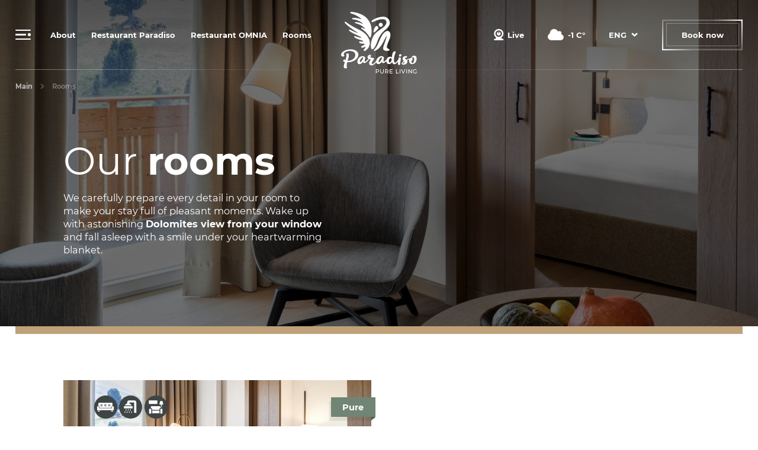

--- FILE ---
content_type: text/html; charset=utf-8
request_url: https://www.google.com/recaptcha/api2/anchor?ar=1&k=6LeaptYUAAAAABaYcGdH2hmSoBbwbhuB1cxBkALW&co=aHR0cHM6Ly9wYXJhZGlzby1wdXJlLmNvbTo0NDM.&hl=en&v=PoyoqOPhxBO7pBk68S4YbpHZ&size=normal&anchor-ms=20000&execute-ms=30000&cb=c0ovbbkynvno
body_size: 49196
content:
<!DOCTYPE HTML><html dir="ltr" lang="en"><head><meta http-equiv="Content-Type" content="text/html; charset=UTF-8">
<meta http-equiv="X-UA-Compatible" content="IE=edge">
<title>reCAPTCHA</title>
<style type="text/css">
/* cyrillic-ext */
@font-face {
  font-family: 'Roboto';
  font-style: normal;
  font-weight: 400;
  font-stretch: 100%;
  src: url(//fonts.gstatic.com/s/roboto/v48/KFO7CnqEu92Fr1ME7kSn66aGLdTylUAMa3GUBHMdazTgWw.woff2) format('woff2');
  unicode-range: U+0460-052F, U+1C80-1C8A, U+20B4, U+2DE0-2DFF, U+A640-A69F, U+FE2E-FE2F;
}
/* cyrillic */
@font-face {
  font-family: 'Roboto';
  font-style: normal;
  font-weight: 400;
  font-stretch: 100%;
  src: url(//fonts.gstatic.com/s/roboto/v48/KFO7CnqEu92Fr1ME7kSn66aGLdTylUAMa3iUBHMdazTgWw.woff2) format('woff2');
  unicode-range: U+0301, U+0400-045F, U+0490-0491, U+04B0-04B1, U+2116;
}
/* greek-ext */
@font-face {
  font-family: 'Roboto';
  font-style: normal;
  font-weight: 400;
  font-stretch: 100%;
  src: url(//fonts.gstatic.com/s/roboto/v48/KFO7CnqEu92Fr1ME7kSn66aGLdTylUAMa3CUBHMdazTgWw.woff2) format('woff2');
  unicode-range: U+1F00-1FFF;
}
/* greek */
@font-face {
  font-family: 'Roboto';
  font-style: normal;
  font-weight: 400;
  font-stretch: 100%;
  src: url(//fonts.gstatic.com/s/roboto/v48/KFO7CnqEu92Fr1ME7kSn66aGLdTylUAMa3-UBHMdazTgWw.woff2) format('woff2');
  unicode-range: U+0370-0377, U+037A-037F, U+0384-038A, U+038C, U+038E-03A1, U+03A3-03FF;
}
/* math */
@font-face {
  font-family: 'Roboto';
  font-style: normal;
  font-weight: 400;
  font-stretch: 100%;
  src: url(//fonts.gstatic.com/s/roboto/v48/KFO7CnqEu92Fr1ME7kSn66aGLdTylUAMawCUBHMdazTgWw.woff2) format('woff2');
  unicode-range: U+0302-0303, U+0305, U+0307-0308, U+0310, U+0312, U+0315, U+031A, U+0326-0327, U+032C, U+032F-0330, U+0332-0333, U+0338, U+033A, U+0346, U+034D, U+0391-03A1, U+03A3-03A9, U+03B1-03C9, U+03D1, U+03D5-03D6, U+03F0-03F1, U+03F4-03F5, U+2016-2017, U+2034-2038, U+203C, U+2040, U+2043, U+2047, U+2050, U+2057, U+205F, U+2070-2071, U+2074-208E, U+2090-209C, U+20D0-20DC, U+20E1, U+20E5-20EF, U+2100-2112, U+2114-2115, U+2117-2121, U+2123-214F, U+2190, U+2192, U+2194-21AE, U+21B0-21E5, U+21F1-21F2, U+21F4-2211, U+2213-2214, U+2216-22FF, U+2308-230B, U+2310, U+2319, U+231C-2321, U+2336-237A, U+237C, U+2395, U+239B-23B7, U+23D0, U+23DC-23E1, U+2474-2475, U+25AF, U+25B3, U+25B7, U+25BD, U+25C1, U+25CA, U+25CC, U+25FB, U+266D-266F, U+27C0-27FF, U+2900-2AFF, U+2B0E-2B11, U+2B30-2B4C, U+2BFE, U+3030, U+FF5B, U+FF5D, U+1D400-1D7FF, U+1EE00-1EEFF;
}
/* symbols */
@font-face {
  font-family: 'Roboto';
  font-style: normal;
  font-weight: 400;
  font-stretch: 100%;
  src: url(//fonts.gstatic.com/s/roboto/v48/KFO7CnqEu92Fr1ME7kSn66aGLdTylUAMaxKUBHMdazTgWw.woff2) format('woff2');
  unicode-range: U+0001-000C, U+000E-001F, U+007F-009F, U+20DD-20E0, U+20E2-20E4, U+2150-218F, U+2190, U+2192, U+2194-2199, U+21AF, U+21E6-21F0, U+21F3, U+2218-2219, U+2299, U+22C4-22C6, U+2300-243F, U+2440-244A, U+2460-24FF, U+25A0-27BF, U+2800-28FF, U+2921-2922, U+2981, U+29BF, U+29EB, U+2B00-2BFF, U+4DC0-4DFF, U+FFF9-FFFB, U+10140-1018E, U+10190-1019C, U+101A0, U+101D0-101FD, U+102E0-102FB, U+10E60-10E7E, U+1D2C0-1D2D3, U+1D2E0-1D37F, U+1F000-1F0FF, U+1F100-1F1AD, U+1F1E6-1F1FF, U+1F30D-1F30F, U+1F315, U+1F31C, U+1F31E, U+1F320-1F32C, U+1F336, U+1F378, U+1F37D, U+1F382, U+1F393-1F39F, U+1F3A7-1F3A8, U+1F3AC-1F3AF, U+1F3C2, U+1F3C4-1F3C6, U+1F3CA-1F3CE, U+1F3D4-1F3E0, U+1F3ED, U+1F3F1-1F3F3, U+1F3F5-1F3F7, U+1F408, U+1F415, U+1F41F, U+1F426, U+1F43F, U+1F441-1F442, U+1F444, U+1F446-1F449, U+1F44C-1F44E, U+1F453, U+1F46A, U+1F47D, U+1F4A3, U+1F4B0, U+1F4B3, U+1F4B9, U+1F4BB, U+1F4BF, U+1F4C8-1F4CB, U+1F4D6, U+1F4DA, U+1F4DF, U+1F4E3-1F4E6, U+1F4EA-1F4ED, U+1F4F7, U+1F4F9-1F4FB, U+1F4FD-1F4FE, U+1F503, U+1F507-1F50B, U+1F50D, U+1F512-1F513, U+1F53E-1F54A, U+1F54F-1F5FA, U+1F610, U+1F650-1F67F, U+1F687, U+1F68D, U+1F691, U+1F694, U+1F698, U+1F6AD, U+1F6B2, U+1F6B9-1F6BA, U+1F6BC, U+1F6C6-1F6CF, U+1F6D3-1F6D7, U+1F6E0-1F6EA, U+1F6F0-1F6F3, U+1F6F7-1F6FC, U+1F700-1F7FF, U+1F800-1F80B, U+1F810-1F847, U+1F850-1F859, U+1F860-1F887, U+1F890-1F8AD, U+1F8B0-1F8BB, U+1F8C0-1F8C1, U+1F900-1F90B, U+1F93B, U+1F946, U+1F984, U+1F996, U+1F9E9, U+1FA00-1FA6F, U+1FA70-1FA7C, U+1FA80-1FA89, U+1FA8F-1FAC6, U+1FACE-1FADC, U+1FADF-1FAE9, U+1FAF0-1FAF8, U+1FB00-1FBFF;
}
/* vietnamese */
@font-face {
  font-family: 'Roboto';
  font-style: normal;
  font-weight: 400;
  font-stretch: 100%;
  src: url(//fonts.gstatic.com/s/roboto/v48/KFO7CnqEu92Fr1ME7kSn66aGLdTylUAMa3OUBHMdazTgWw.woff2) format('woff2');
  unicode-range: U+0102-0103, U+0110-0111, U+0128-0129, U+0168-0169, U+01A0-01A1, U+01AF-01B0, U+0300-0301, U+0303-0304, U+0308-0309, U+0323, U+0329, U+1EA0-1EF9, U+20AB;
}
/* latin-ext */
@font-face {
  font-family: 'Roboto';
  font-style: normal;
  font-weight: 400;
  font-stretch: 100%;
  src: url(//fonts.gstatic.com/s/roboto/v48/KFO7CnqEu92Fr1ME7kSn66aGLdTylUAMa3KUBHMdazTgWw.woff2) format('woff2');
  unicode-range: U+0100-02BA, U+02BD-02C5, U+02C7-02CC, U+02CE-02D7, U+02DD-02FF, U+0304, U+0308, U+0329, U+1D00-1DBF, U+1E00-1E9F, U+1EF2-1EFF, U+2020, U+20A0-20AB, U+20AD-20C0, U+2113, U+2C60-2C7F, U+A720-A7FF;
}
/* latin */
@font-face {
  font-family: 'Roboto';
  font-style: normal;
  font-weight: 400;
  font-stretch: 100%;
  src: url(//fonts.gstatic.com/s/roboto/v48/KFO7CnqEu92Fr1ME7kSn66aGLdTylUAMa3yUBHMdazQ.woff2) format('woff2');
  unicode-range: U+0000-00FF, U+0131, U+0152-0153, U+02BB-02BC, U+02C6, U+02DA, U+02DC, U+0304, U+0308, U+0329, U+2000-206F, U+20AC, U+2122, U+2191, U+2193, U+2212, U+2215, U+FEFF, U+FFFD;
}
/* cyrillic-ext */
@font-face {
  font-family: 'Roboto';
  font-style: normal;
  font-weight: 500;
  font-stretch: 100%;
  src: url(//fonts.gstatic.com/s/roboto/v48/KFO7CnqEu92Fr1ME7kSn66aGLdTylUAMa3GUBHMdazTgWw.woff2) format('woff2');
  unicode-range: U+0460-052F, U+1C80-1C8A, U+20B4, U+2DE0-2DFF, U+A640-A69F, U+FE2E-FE2F;
}
/* cyrillic */
@font-face {
  font-family: 'Roboto';
  font-style: normal;
  font-weight: 500;
  font-stretch: 100%;
  src: url(//fonts.gstatic.com/s/roboto/v48/KFO7CnqEu92Fr1ME7kSn66aGLdTylUAMa3iUBHMdazTgWw.woff2) format('woff2');
  unicode-range: U+0301, U+0400-045F, U+0490-0491, U+04B0-04B1, U+2116;
}
/* greek-ext */
@font-face {
  font-family: 'Roboto';
  font-style: normal;
  font-weight: 500;
  font-stretch: 100%;
  src: url(//fonts.gstatic.com/s/roboto/v48/KFO7CnqEu92Fr1ME7kSn66aGLdTylUAMa3CUBHMdazTgWw.woff2) format('woff2');
  unicode-range: U+1F00-1FFF;
}
/* greek */
@font-face {
  font-family: 'Roboto';
  font-style: normal;
  font-weight: 500;
  font-stretch: 100%;
  src: url(//fonts.gstatic.com/s/roboto/v48/KFO7CnqEu92Fr1ME7kSn66aGLdTylUAMa3-UBHMdazTgWw.woff2) format('woff2');
  unicode-range: U+0370-0377, U+037A-037F, U+0384-038A, U+038C, U+038E-03A1, U+03A3-03FF;
}
/* math */
@font-face {
  font-family: 'Roboto';
  font-style: normal;
  font-weight: 500;
  font-stretch: 100%;
  src: url(//fonts.gstatic.com/s/roboto/v48/KFO7CnqEu92Fr1ME7kSn66aGLdTylUAMawCUBHMdazTgWw.woff2) format('woff2');
  unicode-range: U+0302-0303, U+0305, U+0307-0308, U+0310, U+0312, U+0315, U+031A, U+0326-0327, U+032C, U+032F-0330, U+0332-0333, U+0338, U+033A, U+0346, U+034D, U+0391-03A1, U+03A3-03A9, U+03B1-03C9, U+03D1, U+03D5-03D6, U+03F0-03F1, U+03F4-03F5, U+2016-2017, U+2034-2038, U+203C, U+2040, U+2043, U+2047, U+2050, U+2057, U+205F, U+2070-2071, U+2074-208E, U+2090-209C, U+20D0-20DC, U+20E1, U+20E5-20EF, U+2100-2112, U+2114-2115, U+2117-2121, U+2123-214F, U+2190, U+2192, U+2194-21AE, U+21B0-21E5, U+21F1-21F2, U+21F4-2211, U+2213-2214, U+2216-22FF, U+2308-230B, U+2310, U+2319, U+231C-2321, U+2336-237A, U+237C, U+2395, U+239B-23B7, U+23D0, U+23DC-23E1, U+2474-2475, U+25AF, U+25B3, U+25B7, U+25BD, U+25C1, U+25CA, U+25CC, U+25FB, U+266D-266F, U+27C0-27FF, U+2900-2AFF, U+2B0E-2B11, U+2B30-2B4C, U+2BFE, U+3030, U+FF5B, U+FF5D, U+1D400-1D7FF, U+1EE00-1EEFF;
}
/* symbols */
@font-face {
  font-family: 'Roboto';
  font-style: normal;
  font-weight: 500;
  font-stretch: 100%;
  src: url(//fonts.gstatic.com/s/roboto/v48/KFO7CnqEu92Fr1ME7kSn66aGLdTylUAMaxKUBHMdazTgWw.woff2) format('woff2');
  unicode-range: U+0001-000C, U+000E-001F, U+007F-009F, U+20DD-20E0, U+20E2-20E4, U+2150-218F, U+2190, U+2192, U+2194-2199, U+21AF, U+21E6-21F0, U+21F3, U+2218-2219, U+2299, U+22C4-22C6, U+2300-243F, U+2440-244A, U+2460-24FF, U+25A0-27BF, U+2800-28FF, U+2921-2922, U+2981, U+29BF, U+29EB, U+2B00-2BFF, U+4DC0-4DFF, U+FFF9-FFFB, U+10140-1018E, U+10190-1019C, U+101A0, U+101D0-101FD, U+102E0-102FB, U+10E60-10E7E, U+1D2C0-1D2D3, U+1D2E0-1D37F, U+1F000-1F0FF, U+1F100-1F1AD, U+1F1E6-1F1FF, U+1F30D-1F30F, U+1F315, U+1F31C, U+1F31E, U+1F320-1F32C, U+1F336, U+1F378, U+1F37D, U+1F382, U+1F393-1F39F, U+1F3A7-1F3A8, U+1F3AC-1F3AF, U+1F3C2, U+1F3C4-1F3C6, U+1F3CA-1F3CE, U+1F3D4-1F3E0, U+1F3ED, U+1F3F1-1F3F3, U+1F3F5-1F3F7, U+1F408, U+1F415, U+1F41F, U+1F426, U+1F43F, U+1F441-1F442, U+1F444, U+1F446-1F449, U+1F44C-1F44E, U+1F453, U+1F46A, U+1F47D, U+1F4A3, U+1F4B0, U+1F4B3, U+1F4B9, U+1F4BB, U+1F4BF, U+1F4C8-1F4CB, U+1F4D6, U+1F4DA, U+1F4DF, U+1F4E3-1F4E6, U+1F4EA-1F4ED, U+1F4F7, U+1F4F9-1F4FB, U+1F4FD-1F4FE, U+1F503, U+1F507-1F50B, U+1F50D, U+1F512-1F513, U+1F53E-1F54A, U+1F54F-1F5FA, U+1F610, U+1F650-1F67F, U+1F687, U+1F68D, U+1F691, U+1F694, U+1F698, U+1F6AD, U+1F6B2, U+1F6B9-1F6BA, U+1F6BC, U+1F6C6-1F6CF, U+1F6D3-1F6D7, U+1F6E0-1F6EA, U+1F6F0-1F6F3, U+1F6F7-1F6FC, U+1F700-1F7FF, U+1F800-1F80B, U+1F810-1F847, U+1F850-1F859, U+1F860-1F887, U+1F890-1F8AD, U+1F8B0-1F8BB, U+1F8C0-1F8C1, U+1F900-1F90B, U+1F93B, U+1F946, U+1F984, U+1F996, U+1F9E9, U+1FA00-1FA6F, U+1FA70-1FA7C, U+1FA80-1FA89, U+1FA8F-1FAC6, U+1FACE-1FADC, U+1FADF-1FAE9, U+1FAF0-1FAF8, U+1FB00-1FBFF;
}
/* vietnamese */
@font-face {
  font-family: 'Roboto';
  font-style: normal;
  font-weight: 500;
  font-stretch: 100%;
  src: url(//fonts.gstatic.com/s/roboto/v48/KFO7CnqEu92Fr1ME7kSn66aGLdTylUAMa3OUBHMdazTgWw.woff2) format('woff2');
  unicode-range: U+0102-0103, U+0110-0111, U+0128-0129, U+0168-0169, U+01A0-01A1, U+01AF-01B0, U+0300-0301, U+0303-0304, U+0308-0309, U+0323, U+0329, U+1EA0-1EF9, U+20AB;
}
/* latin-ext */
@font-face {
  font-family: 'Roboto';
  font-style: normal;
  font-weight: 500;
  font-stretch: 100%;
  src: url(//fonts.gstatic.com/s/roboto/v48/KFO7CnqEu92Fr1ME7kSn66aGLdTylUAMa3KUBHMdazTgWw.woff2) format('woff2');
  unicode-range: U+0100-02BA, U+02BD-02C5, U+02C7-02CC, U+02CE-02D7, U+02DD-02FF, U+0304, U+0308, U+0329, U+1D00-1DBF, U+1E00-1E9F, U+1EF2-1EFF, U+2020, U+20A0-20AB, U+20AD-20C0, U+2113, U+2C60-2C7F, U+A720-A7FF;
}
/* latin */
@font-face {
  font-family: 'Roboto';
  font-style: normal;
  font-weight: 500;
  font-stretch: 100%;
  src: url(//fonts.gstatic.com/s/roboto/v48/KFO7CnqEu92Fr1ME7kSn66aGLdTylUAMa3yUBHMdazQ.woff2) format('woff2');
  unicode-range: U+0000-00FF, U+0131, U+0152-0153, U+02BB-02BC, U+02C6, U+02DA, U+02DC, U+0304, U+0308, U+0329, U+2000-206F, U+20AC, U+2122, U+2191, U+2193, U+2212, U+2215, U+FEFF, U+FFFD;
}
/* cyrillic-ext */
@font-face {
  font-family: 'Roboto';
  font-style: normal;
  font-weight: 900;
  font-stretch: 100%;
  src: url(//fonts.gstatic.com/s/roboto/v48/KFO7CnqEu92Fr1ME7kSn66aGLdTylUAMa3GUBHMdazTgWw.woff2) format('woff2');
  unicode-range: U+0460-052F, U+1C80-1C8A, U+20B4, U+2DE0-2DFF, U+A640-A69F, U+FE2E-FE2F;
}
/* cyrillic */
@font-face {
  font-family: 'Roboto';
  font-style: normal;
  font-weight: 900;
  font-stretch: 100%;
  src: url(//fonts.gstatic.com/s/roboto/v48/KFO7CnqEu92Fr1ME7kSn66aGLdTylUAMa3iUBHMdazTgWw.woff2) format('woff2');
  unicode-range: U+0301, U+0400-045F, U+0490-0491, U+04B0-04B1, U+2116;
}
/* greek-ext */
@font-face {
  font-family: 'Roboto';
  font-style: normal;
  font-weight: 900;
  font-stretch: 100%;
  src: url(//fonts.gstatic.com/s/roboto/v48/KFO7CnqEu92Fr1ME7kSn66aGLdTylUAMa3CUBHMdazTgWw.woff2) format('woff2');
  unicode-range: U+1F00-1FFF;
}
/* greek */
@font-face {
  font-family: 'Roboto';
  font-style: normal;
  font-weight: 900;
  font-stretch: 100%;
  src: url(//fonts.gstatic.com/s/roboto/v48/KFO7CnqEu92Fr1ME7kSn66aGLdTylUAMa3-UBHMdazTgWw.woff2) format('woff2');
  unicode-range: U+0370-0377, U+037A-037F, U+0384-038A, U+038C, U+038E-03A1, U+03A3-03FF;
}
/* math */
@font-face {
  font-family: 'Roboto';
  font-style: normal;
  font-weight: 900;
  font-stretch: 100%;
  src: url(//fonts.gstatic.com/s/roboto/v48/KFO7CnqEu92Fr1ME7kSn66aGLdTylUAMawCUBHMdazTgWw.woff2) format('woff2');
  unicode-range: U+0302-0303, U+0305, U+0307-0308, U+0310, U+0312, U+0315, U+031A, U+0326-0327, U+032C, U+032F-0330, U+0332-0333, U+0338, U+033A, U+0346, U+034D, U+0391-03A1, U+03A3-03A9, U+03B1-03C9, U+03D1, U+03D5-03D6, U+03F0-03F1, U+03F4-03F5, U+2016-2017, U+2034-2038, U+203C, U+2040, U+2043, U+2047, U+2050, U+2057, U+205F, U+2070-2071, U+2074-208E, U+2090-209C, U+20D0-20DC, U+20E1, U+20E5-20EF, U+2100-2112, U+2114-2115, U+2117-2121, U+2123-214F, U+2190, U+2192, U+2194-21AE, U+21B0-21E5, U+21F1-21F2, U+21F4-2211, U+2213-2214, U+2216-22FF, U+2308-230B, U+2310, U+2319, U+231C-2321, U+2336-237A, U+237C, U+2395, U+239B-23B7, U+23D0, U+23DC-23E1, U+2474-2475, U+25AF, U+25B3, U+25B7, U+25BD, U+25C1, U+25CA, U+25CC, U+25FB, U+266D-266F, U+27C0-27FF, U+2900-2AFF, U+2B0E-2B11, U+2B30-2B4C, U+2BFE, U+3030, U+FF5B, U+FF5D, U+1D400-1D7FF, U+1EE00-1EEFF;
}
/* symbols */
@font-face {
  font-family: 'Roboto';
  font-style: normal;
  font-weight: 900;
  font-stretch: 100%;
  src: url(//fonts.gstatic.com/s/roboto/v48/KFO7CnqEu92Fr1ME7kSn66aGLdTylUAMaxKUBHMdazTgWw.woff2) format('woff2');
  unicode-range: U+0001-000C, U+000E-001F, U+007F-009F, U+20DD-20E0, U+20E2-20E4, U+2150-218F, U+2190, U+2192, U+2194-2199, U+21AF, U+21E6-21F0, U+21F3, U+2218-2219, U+2299, U+22C4-22C6, U+2300-243F, U+2440-244A, U+2460-24FF, U+25A0-27BF, U+2800-28FF, U+2921-2922, U+2981, U+29BF, U+29EB, U+2B00-2BFF, U+4DC0-4DFF, U+FFF9-FFFB, U+10140-1018E, U+10190-1019C, U+101A0, U+101D0-101FD, U+102E0-102FB, U+10E60-10E7E, U+1D2C0-1D2D3, U+1D2E0-1D37F, U+1F000-1F0FF, U+1F100-1F1AD, U+1F1E6-1F1FF, U+1F30D-1F30F, U+1F315, U+1F31C, U+1F31E, U+1F320-1F32C, U+1F336, U+1F378, U+1F37D, U+1F382, U+1F393-1F39F, U+1F3A7-1F3A8, U+1F3AC-1F3AF, U+1F3C2, U+1F3C4-1F3C6, U+1F3CA-1F3CE, U+1F3D4-1F3E0, U+1F3ED, U+1F3F1-1F3F3, U+1F3F5-1F3F7, U+1F408, U+1F415, U+1F41F, U+1F426, U+1F43F, U+1F441-1F442, U+1F444, U+1F446-1F449, U+1F44C-1F44E, U+1F453, U+1F46A, U+1F47D, U+1F4A3, U+1F4B0, U+1F4B3, U+1F4B9, U+1F4BB, U+1F4BF, U+1F4C8-1F4CB, U+1F4D6, U+1F4DA, U+1F4DF, U+1F4E3-1F4E6, U+1F4EA-1F4ED, U+1F4F7, U+1F4F9-1F4FB, U+1F4FD-1F4FE, U+1F503, U+1F507-1F50B, U+1F50D, U+1F512-1F513, U+1F53E-1F54A, U+1F54F-1F5FA, U+1F610, U+1F650-1F67F, U+1F687, U+1F68D, U+1F691, U+1F694, U+1F698, U+1F6AD, U+1F6B2, U+1F6B9-1F6BA, U+1F6BC, U+1F6C6-1F6CF, U+1F6D3-1F6D7, U+1F6E0-1F6EA, U+1F6F0-1F6F3, U+1F6F7-1F6FC, U+1F700-1F7FF, U+1F800-1F80B, U+1F810-1F847, U+1F850-1F859, U+1F860-1F887, U+1F890-1F8AD, U+1F8B0-1F8BB, U+1F8C0-1F8C1, U+1F900-1F90B, U+1F93B, U+1F946, U+1F984, U+1F996, U+1F9E9, U+1FA00-1FA6F, U+1FA70-1FA7C, U+1FA80-1FA89, U+1FA8F-1FAC6, U+1FACE-1FADC, U+1FADF-1FAE9, U+1FAF0-1FAF8, U+1FB00-1FBFF;
}
/* vietnamese */
@font-face {
  font-family: 'Roboto';
  font-style: normal;
  font-weight: 900;
  font-stretch: 100%;
  src: url(//fonts.gstatic.com/s/roboto/v48/KFO7CnqEu92Fr1ME7kSn66aGLdTylUAMa3OUBHMdazTgWw.woff2) format('woff2');
  unicode-range: U+0102-0103, U+0110-0111, U+0128-0129, U+0168-0169, U+01A0-01A1, U+01AF-01B0, U+0300-0301, U+0303-0304, U+0308-0309, U+0323, U+0329, U+1EA0-1EF9, U+20AB;
}
/* latin-ext */
@font-face {
  font-family: 'Roboto';
  font-style: normal;
  font-weight: 900;
  font-stretch: 100%;
  src: url(//fonts.gstatic.com/s/roboto/v48/KFO7CnqEu92Fr1ME7kSn66aGLdTylUAMa3KUBHMdazTgWw.woff2) format('woff2');
  unicode-range: U+0100-02BA, U+02BD-02C5, U+02C7-02CC, U+02CE-02D7, U+02DD-02FF, U+0304, U+0308, U+0329, U+1D00-1DBF, U+1E00-1E9F, U+1EF2-1EFF, U+2020, U+20A0-20AB, U+20AD-20C0, U+2113, U+2C60-2C7F, U+A720-A7FF;
}
/* latin */
@font-face {
  font-family: 'Roboto';
  font-style: normal;
  font-weight: 900;
  font-stretch: 100%;
  src: url(//fonts.gstatic.com/s/roboto/v48/KFO7CnqEu92Fr1ME7kSn66aGLdTylUAMa3yUBHMdazQ.woff2) format('woff2');
  unicode-range: U+0000-00FF, U+0131, U+0152-0153, U+02BB-02BC, U+02C6, U+02DA, U+02DC, U+0304, U+0308, U+0329, U+2000-206F, U+20AC, U+2122, U+2191, U+2193, U+2212, U+2215, U+FEFF, U+FFFD;
}

</style>
<link rel="stylesheet" type="text/css" href="https://www.gstatic.com/recaptcha/releases/PoyoqOPhxBO7pBk68S4YbpHZ/styles__ltr.css">
<script nonce="FaTs4ENduS2kUwRobFpseg" type="text/javascript">window['__recaptcha_api'] = 'https://www.google.com/recaptcha/api2/';</script>
<script type="text/javascript" src="https://www.gstatic.com/recaptcha/releases/PoyoqOPhxBO7pBk68S4YbpHZ/recaptcha__en.js" nonce="FaTs4ENduS2kUwRobFpseg">
      
    </script></head>
<body><div id="rc-anchor-alert" class="rc-anchor-alert"></div>
<input type="hidden" id="recaptcha-token" value="[base64]">
<script type="text/javascript" nonce="FaTs4ENduS2kUwRobFpseg">
      recaptcha.anchor.Main.init("[\x22ainput\x22,[\x22bgdata\x22,\x22\x22,\[base64]/[base64]/[base64]/[base64]/[base64]/UltsKytdPUU6KEU8MjA0OD9SW2wrK109RT4+NnwxOTI6KChFJjY0NTEyKT09NTUyOTYmJk0rMTxjLmxlbmd0aCYmKGMuY2hhckNvZGVBdChNKzEpJjY0NTEyKT09NTYzMjA/[base64]/[base64]/[base64]/[base64]/[base64]/[base64]/[base64]\x22,\[base64]\\u003d\x22,\x22R3/CuMKmJ8KLfsKiO3gUwopEw6ocS8OxwqzCssOqwqlFEsKRYTQbw4Uzw7HClHLDlsKnw4I8wo3DqsKNI8KHO8KKYQR6wr5bCQLDi8KVJWJRw7bCm8KbYsO9EzjCs3rCrxcXQcKlXsO5QcORI8OLUsO/[base64]/ColjDqcKWw5JdQsKIw7EZLcOXa8KrwoAsM8KAw5DDlcOuVDvCjG/DsWAYwrUAblV+JRLDp2PCs8O5Lz9Bw60Cwo17w7nDpcKkw5k8PMKYw7pKwpAHwrnCjgHDu33CusKMw6XDv2/CqsOawp7CmxfChsOja8KoLw7ClA7CkVfDjsOMNFRjwoXDqcO6w5RoSANnwp3Dq3fDk8KXZTTCmMOYw7DCtsK9wp/CnsKrwpcswrvCrHnCiD3CrXjDmcK+OCvDtsK9CsOOdMOgG1x7w4LCnUzDnhMBw6TCpsOmwpVuGcK8LyNbHMK8w6EawqfClsOtJsKXcR9Bwr/Du2zDsEo4FSnDjMOIwrRhw4BcwpLCgmnCucOWYcOSwq4sDMOnDMKPw77DpWExOsODQ3/CnhHDpQwOXMOiw6PDon8iSMKOwr9AC8O2XBjCg8K6IsKncMOkCyjCmsO5C8OsJH0QaFLDnMKML8KUwqlpA1F4w5UNesK3w7/DpcOODMKdwqZ/aU/DonvCo0tdIsKkMcOdw4DDrjvDpsKzEcOACF7Ch8ODCU4UeDDCpD/CisOgw5XDqTbDl3xbw4x6Tgg9AnpCacK7wqTDkA/CgjbDpMOGw6cOwoBvwp4lT8K7YcOPw6V/DR85fF7Dh1QFbsOfwoxDwr/Cl8OdSsKdwrbCmcORwoPCqcOfPsKJwqB6TMOJwqDCjsOwwrDDuMONw6s2NsK6bsOEw4XDscKPw5lKwpLDgMO7dy48Eyliw7Z/c1YNw7gWw7cUS07CtsKzw7JOwrVBShjCnMOAQzPCqQIKwpbClMK7fRfDmToAwqDDgcK5w4zDocK2wo8CwrlDBkQqOcOmw7vDmxTCj2N3ZzPDqsORfsOCwr7DncKuw7TCqMK+w7LCiQBnwqtGD8K6cMOEw5fCv2AFwq8vXMK0J8O+w67Cn8O/wqtmFMK2wqcUJcKKXihYw6XChcOYwqXCjyYoT3hEbsKMwq7DjgJSw4UJXcOQwq1EU8Ksw4rCpF9pwqkrwpVLwrYWwqfDu2rCpsKCLD3Cvk/Dr8OXPX/CocO0dwXCjMOxUXgkw6nCq3TCosOYfcKnQSzCpMKSw7vDnsKzwrrDlmIES3pUa8K9FUpkwoNPV8Oqwr5ZDlhrw7XClwwUI3opw4rDvMOaMMOHw4FWw7Znw5kawpLDv39BNgJjEgNCNl/CkcOzaQYkGH/DoUPDvR3DpcO7GGtLYmsUOcKvwrfDtG5lJjIZw6TChcONL8Ocw68MScOLH1wrPEnCscKWPADCvQ9RV8KKw5LCtcKXOsOfKsOMKSbDgsO6wonDmC/[base64]/dsO/ccOlMQh9HiN/[base64]/CmxXCrjxQHcOZDlDDqMKTMMK/[base64]/[base64]/DiznDoMOxw5fDiVLCicKvwpkeKlTCgsKGJsKFclBxw7dgwqvDh8KewpLChsKgw6VOTsOFwqBDc8OOYlRPVTPCmlPCi2fDsMK/[base64]/B0TCvVVhw4E3wo/CkMKrwpjDp8KOBMKFwr16wqJ2w5XCkMOOXRlnGVgGwqorwpdewrbCgcKjw4LDlDHDoHTDnsKcCRnCjsKzZMOOP8K8XMK4aAfDksOHwqoRwqHCgCtLPT/Dn8Kqw78ud8KnTxbChSbCuCIqwpdbZBZhwowbYMOOFVvCsVfCjcOlw654wpo8wqbCgHnDqcK3wopgwrEMw7RqwqJwairCncK9wqB0H8KZb8Oswp1/fAxrcDhcG8Kqw5ETw6nDskoYwpXDqmY/IcKkfMKCLcKjVMK4w7xUMsO9w5s/wo7DoSdNwpYLO8KNwqA7ChJcw70bLW3Di3J4woFOMsKQw5rCjcKWO0VBwpJ7NwfCulHDm8OWw5lOwogOw5XDqnjCksOOwpfDg8OaYz0jw4nCuUjCncOaXgzDrcOeJcKowqvCoSbCncO5KMOoHUfDsm1CwoPDoMKTUcO8wr/CscORw7vDmAgtw6rChycbwpd7woVjw5PCq8OUPETDogtuRXEYVWNBLsOGwo4uBsOMw5lkw6jDmcKaEsONwqxjPyIgw5xeZkpdwpohLsOXDx8ow6rDuMKdwo4YWsOATsOnw7jCoMKBwphFwqvDgsO/MMOhwr3Dv1nDgjETUMKdKD3CoCbDiH4CHUDDpcKKw7YMwp9XCcOBFB7DmMOdw43DssK/WALCtsKKw55iwqYvDVVERMOqcR0+w7PCs8KjFytsR3hdXcKbUcOvKA7CskE2WMK9CMO+bFkZw5vDv8KGMcORw4NARFvDpH4he2/DjsOuw4rDrwjCtgHCuWHCo8OgFA4rZsKNSQExwpMZwp/DocOhJ8K/CcKqPmV6wrbCpGsmM8KJw4bCvsKZNcKxw77DuMOQA1E/O8OUMsKYwrPCm1rDiMKwfU3CuMOlVw3Cl8OAbB4QwoJJwosuwpnCj0nDhMKjw7QQQsKUH8OPE8OMScOjY8KBOsK5IsKawpA0wowTwrEYwo16WcKKcV3CqMKXay0wSB4gXcOGY8KsQ8Oxwp9SYH/Cum/DqXzDmMOsw7tlQRjDq8KTwrnCu8KUwqXCmMO7w4JVXMK2FBYGwrfClMKyRhLDrlxbdsK0BUXDvsK1wohCSsKAwok/woPDqsOrKEsDw4rCncO/Z082w5HDqjXDhFHDqcOgC8OrJjc4w7fDngjDqxbDqChgw49fFMO+wrDDhjsEwqpCwqYrRcOpwrApH2DDjhTDicK5w45XL8Kfw6tww6o2w6NDw6cKwrg1w4DCscONLkLCs1Zmw6oqwpHDhUPCl3xKw7MVw79/w5kWwqzDmQUIbcKNe8O/w5XCp8O1w7BGwqbDvMOLwrTDvmYwwqAsw6DDphnCtGjDlUbCg1bCtsOGw6/DssO4Q0dnwr8Twq/Dnn/DlsKmwrjDixhUOETDg8OmWlAyBcKGRSg7wq7DnhXCisKsP2zCpsOCL8Omw7XCmsKlw6fDqcKhwpPCqFNawrkLL8Kyw6sDwrwmwqfCggDClcOHbx/CtcKLW27DgsOsVVlnSsO4TcKwwoPCjMO4w7LDv0A1ckjDs8K+w6B/[base64]/Cp01Mw57DnljCmMK4OVQmbsOwwoPDmA9FFSzDgsKkMMKBwrvDhQzDlcOzOcOwWWxjZ8Oye8OTRiESUMOyLcKOw4PCq8KMwpHDgFRGw7hSw4zDgsOKBcOPVcKYGMObE8O/dcKbw4/DoG/[base64]/[base64]/Cv0DCsEzDpEzDvDvCrcODwogERcOdfiNpD8KjDMKFQytzHCjCtRDDqcOUw6HCkiJiwrwvels+w5VKwp1VwqLCt1TCmUxMw7wBWDHCkcK8w6/CpMOREH9weMKZNEMBwoxAZcK/BMOzRMKDwpx9w4rDt8Knw5NRw4N6QsKEw6rCuWDCqjQ+w7XDgcOAGcKowoFAUE7CqD3Cm8KNOsOSf8KgLSPCh05oL8K5wrnCmMOXwpFOwq/CicK4I8ONZnJiJsKrGiovam/CgMObw7Q3wqDCsiDDrcKbX8KIw5UdSMKbw5fClcKAbDbDil/Cj8Kvb8OCw63CtwPCrg40AsOoD8K4wp3DoWXDvMOEwozDpMKSw5hVBmXDhcOAJjB5YsK5wpNOw7B4wp/Cp05Bwrohw47CogorWFoeAyHCvcOtZcKgIAwRw7lJb8OKw5USQMKow6U8w6/DlFkNccKZGW5JZcOnKmbDllLDgsOANS7Dmj18wrdfUTJDw6TDiQ/[base64]/ChsKkwo1twpvCk1FibGHDuQLCrsOSfzrCicOZNkdMYcOzE8KheMOHw5Q5wq/[base64]/DnsOCw63DhcO7IW5xw5tYBsOOw4rDqQXCv8OYw7x6w5tvX8O5UsKDYj3DnMONwrPDiFMpQR44w48Yd8K5w6DCiMOffGVbw5ZSBMO+RUfCpcK8wrRtWsOPflXDksK+LsK2DVEHYcKJMy01Jy8gwovDp8O8asOVw5R0QBnCgG/ClsOkUhw9w5gdPsORAyDDgsK9eRt9w4jDs8ObDk9oE8KbwrZYESd8BcKjYEjDulPDtC4hQh3DpH0Aw4xYwokCARwgWG3DjMOYwrZnUcK7FUBTd8KGZWIcwqkXwpHCk0hhfTXDrAfDm8KdYMKZwrjCsyRpZ8OAwoRvcMKbMDXDmnExH2gOFG/CnsKYw53DpcK+w4nDhsOnVMOHRE42wqfChUV3w4wSWcKJTUvCr8KOw43CrcOSw4bDk8OeDMKYXMOVw4LCrXTCu8KQw5sPV05Gw5vCnMO8fMONHcKlHsKqwpYeEUECTAFbS0/DshLDjnDCp8KCwqnCi0LDtMOtb8KJVMOYMDwlwrUJHVJZwoUcwqnCrcOVwplzQUfDncOgwpnCvG/[base64]/w6Jsw4vDgsOJw4pyPsOVOsOKw6LCnCtMPUHDiS/CoG7DvcKWRsOqIwckw4dRDnPCs8KdH8K/w6gnwokHw7UGwprDu8KMwrfDmD45D13DtcOjw6/Dr8KOwoXDqS1swo8IwoXDvXjCn8OxQsK5wpHDo8K9UMOyfVM9L8OZwprDiFzDtsKYG8Kuw49Jw5QlwpLCvMOOw7/DsCvChcO4HsKywqrDssKgWMKFwqIOw4cLw6BCDMKtwoxAw6w+YHjDs1jDncOwe8OTwpzDgBDCpgR9QnXDicOIw53DjcOxw7XCl8O0woXDjCXDm3tkwpUTw6nDo8KfwpjDocOIwqXDkVDDtcODJ3BkbzADw5HDuDTCk8KLQsO/CMOLwoXCk8O1OsKMw5zCl3jDqcOGcsOqJkjDtm1aw7hUw59eFMOhwobDoE8+wpdOShJgwrDCvFTDucKvHsOVw5rDuwIQcHnCmjAPZBXDqXcjw68SVMOBwrRxMsKewpE1wr49GsKZGsKrw7/DmsKWwpcMO37DokfCs0EyXXoVwp8Lw47Ch8KFw7QVQcORw43CriHCkTnDhHnCs8K0wp1OwpLDm8KFTcOKdsOTwpIPwqIbFAnDr8OBwpPCo8KnNGLDr8KIwqfDigRIw4o1w45/w7pvDytCw6/[base64]/CpSUCw6rCpU1CwqPChzIeWFIQdFl/bjYVw6Y7dcOsWsKzGE3Cv0/CqcOXw7kaVW7Dv2Jnw6zCr8KzwrPCqMK/[base64]/wodowo7DncKyDEHDvcKsw47ChXZZw63CuhZ0wp0AD8Kfw4obAMOPYsKcAcOSAsOuwpzDgF3DqsK0WW4QYW7DisOHEcKEDGoTezI0w4hMwoRnWsODw6EMNDd5F8KPccOowqLCuTPCmMObw6bDqC/Dk2rDv8KJGcKtw59nXcOdWcOwVE3DuMOSwqTDjVt3wpvDicK/[base64]/[base64]/WSTDjsKYwqhBwo/Di2rDtSJYw6kcTsO0wq5rwrZlCsOVflEDTkkmTMOyUWYTWMOMw58rcBLDg2fCl1oAFRxAw6vCksKIUsKDwrtCOMK5wo4KWhXCmWrCu3YUwpBOw7rCqz3CvsKow7/DtirCp1bCnxcHBMODYsK/woUGYXnDosKEacKHwrvCuEErwovDrMKSYG9YwoQ5S8KGw6xOw4zDmCfDvjPDo3HDmwgRw5xAZT3CunHDn8Kaw6VSMxDDksKwZVwlwqzDg8KDw57DvjRAZsKdw65/w7sCG8OmNsOMW8KZw4wTKMOuOMKvUcOYwqbCl8KdYRkUfjZPcQ5mwrE7woDDmsKrOMOqTxTCm8KcaVtjaMOXFcKPw73CgsK3NS5Ww6fDrQTDmTzDv8OCw53Cq0Znw5UwNWbCtmHDnMKuwqt6L3A5AQbCgXfChgXDgsKnV8KtwpzCrXM/[base64]/CiztBekoEw6TCjMKZf8KXBBcRw7nDimHChA3CqcO5w7LCqTkCU8OAw60hbcKVZi3CiE/[base64]/DqmHDvEYxLzNgw7kgwp3Co2nCuQbClkxfS3R7UsO+Q8KmwqDDkRPCtD7Dm8ONJEQfdcKObCg/w5QkAEFywpMRw5rCisKgw63Dt8O7UjlGw4rCiMOWw5d6FcKJNgrCjMObw70Gwq4DaDzDgMOScTkeCDfDtwjCuT1tw5AFwqpFCsO4w5hWRsOnw68fbsO3w4I5DnU6JC9/wqHCmCo/[base64]/wq7Du8OGw7XDmg0Jw43DtcKSw4XCrRcMfzNLwp/DhXdDwrAqTMKiY8OAAkpZw6fCncOlekFFXyrCn8ONSSLCuMOrTRNVJggWw6EEd0PDo8O2esKAwr0kwr/[base64]/[base64]/[base64]/Ck8KVJULDv8KXwrLDlH8qT2DClsOpwpRBKlsSZMO+w4TCs8ONNn1uwrrCi8OBwrvClMO0wpggWcOYZsOrw7gzw7PDu0FUSCpnKsOkQE/Ch8Oba1tpw4zCksKhw7JVJVvChnfCncOhHsONNAHCiTRow74CKS/[base64]/Dty5Qwot7IwrDthTCulHCpTfDvMK5TsKXwpYRHWdhw7FQw5ZDw4dVZn/Dv8OZRA7CjDUdKMOMw5fDpCIGUDXCgnvCocKEw6wJwrIuFwJjUcKVwrtLw5tiwp5VLDRGRcKvwpYSw7fDpMOYcsO2IkMkbMOOGU5GYm/CksOKMcOyRsOeBcKEw6bCpcOZw6sYw44gw7zClElDWmhHwrXDpMKKwo9IwqwNUWEmw47DhUTDscOvPRrCisOxw6LCmHDCtVjDt8KNKMOebMOqQsKLwpUTwpVIOk/[base64]/Dvg1jw47ClCLCkwVLRRHCncOMY2LCisO0YMOfwqEdwovCvXR/woMiwqsFw4/Ds8KBKFHClcOwwqzDkjHDv8KKw6XDjsKmA8OSw5vDoGcsEsO3wo1YH1cSworDqRDDlQkZIG7Ci0rCvGl4HsOjERMSwqoNw6lxwp/Cj13DujLCksOmPVETWsO9W0zDpSgAe3E4w4XDuMKxGBdlTMO6asKWw6cXw5HDlsOZw7x9HiomIVdpKMOJasOvRMOEHUPDtFnDi1HCslxQJWkgwqxdP3vDs2YyBcKjwpIhWcKBw4tQwrNCw4nCsMK8wpTCjxTDs0PCrRpyw7FUwpnCucOpwpHCnjUfwq/DmHjCv8KLwrEDwrXCswjCnwEVXm0KMwbCgsKtw6l+wqfDhC7DvcODwp9Gw6zDlcKTC8ODKcO/DjnCjih/w4zCo8Oiwr/Cm8O2HsO8eC8Gw7dLGkHDrMOAwr9kw4TDlXbDvDXCiMOUdsO7w64Bw4oJBk7CplnDhghUdwPCsmDDiMK5GDDDsQZ9w43Cv8OWw7TCjVtRw6BSLG7CiTAdw77DncOIHsOYSSIvJUXCuynCm8O4wqbDqcOLwrXDv8Odwqcgw63CmsOcTRAxwrRvw6LCoS3Dq8K/w4NWV8K2w5w+OsOpw4B0w4JWOXXDpMKdXMOlVMOew6bCr8OawqRDY34jw47CumdJf2XCi8OxICBvwo/CnMOgwqIAa8OSCWZhM8KTHcOmwrvCicOsMMKKw5nCtMKCY8OSZMKxSiNdw6ExYD1CUMOMO39McB/[base64]/Z8KZA0jCjsK0wrFcc8KoPx17Q8Kbw4UNwqlVccOrMcKJwrZjw79Fw4PDqMOsBhvDlMOkw6oaJRjCg8OnMsOUNkjCl2rDscOxVU5gGsKuNMOBMmscIcOTE8O2CMK+C8OgU1cWBl4pQ8OXGgAnZDzDpkdlw5h/TAZeH8OSQmPDoHBdw7ttw5tebSp2w4DCg8OyVm9zwqR3w5R3w5TDpAjDp3PDlMKIZRjCt2DCkcOhPcKRwpFVbsO0XhvDpMK5wofDmlrDtGTDsT4Rwr7CjhTDg8OhWsO/YRJgGUnClMKMwplow69qw5JJw5TDncKEccKiVcKxwqF/[base64]/TTzCkMODZMOUDMO/[base64]/[base64]/VMOpw6zCpG3Dt8OQGMKuQMKKwoDClGPDjsORBMO3wq/[base64]/CoCvChGzCsMKLJUbCn8OiWQrDpMKmDcKRf8OBAsKrwrfDqg7Di8ODwqQVFMKcVMOePEQNJ8K4w5zCtsKew70YwpvDlTLClsOYDirDn8K9SkJswpPCmcOXwo8ywqHCsR/[base64]/CtSjCvsOBw7JFw6/CrUvCsMOzwrXClgNxXsKUwq9Zw7wTw7FrUHDDunNQXjvCtcKEwr/CjU99wosiw74rwq3CgMOZdcKqPWLDvMO7w73Di8K1B8KicEfDpQlHesKLNXdaw6nDkUvDg8O3wpZhIDAtw6Yvw6LCvsOwwrDClMKvw5sPCsOGw5NIwqvDocO3DsKIwrACbHbChBHCmsOLwonDjQsLwpxHUsOQwrvDtMKldcOGw4JRw63CoFElOXQKRFgQPn/CksKJwrIbdjfDv8OXHlnCmHJmwoLDgMKmwqrClcKvSyZaeQRWbQwOTAbCvcOaME5awrjChCrCqcOiU3kKw4wFw4kAw4bCt8KwwoR8bUUNAcOnQXYTw60FIMKeOATDq8K0w59uw6XDpcK0SMOnwpXCrU3DsVJlwoPCp8OYwoHDiA/DlsOhwqTDvsO4EcKfYsK+dsKew4rCi8OPJ8Khw4/CqcOowoQ6ZBDDhFLDnn8yw5hlCsKWwrs+EsK1w7EpY8ODAMO5wrIIw4R9dgfCiMKeRSvDkC7DoQTCs8KaB8O2wpQKwovDqQ5iFzE2wpZuw7AQU8KkZlLDmxt/[base64]/[base64]/Di8OFGDkFfTUVw5YdXMKcw6fDmiUiw7/CpWwZeTPDlcOOw6rCuMOTwp0RwqHDhgRRwoXCqsO/[base64]/DjcKvwpl7M2sAEMOWVjbCr8OQKi/DtsO3w7ZUwpoEGMOww5RcecOXSjNjYMOqwpnCsh9Gw7LCiTnDnmvCvVHDjsO5w4tYw6jCphjDng4Zw6Nmw5jCucOTwoMANXHDtMKKLAguTX9LwoFvPH3CmsOhWMOBNGFXwpVPwr53MMKuSsOJwofDnsKCw6/CvwEiRcKPJHfCmWh4QQsLwqJgWXIiUsKVd0VfQRxgcm1gZC8dMMOrPiVVw7DDoHnDjMKXw7MRw5rDkB3DpVpTIsKew5PCt3oEN8KSG0XCvMKywqsjw5fCgHUlwoXCscOcw6jDocO9HMKYw4LDoHFrDcOswppkwrwvw7l/F2dlBVAlF8KnwrfDh8KNPMONw7zCl0NYw7nCkWgfwqUPwpsSwqYxD8O6DsOGw68PccKUw7BDRDIJwroWChgWw5wvMsOQwo7DiQvCjMKKwp7CkwnCny3Cp8OlfcOORsKowqU/[base64]/DrsOgw7vDki/DgEwqSShpGWFzwojDgx3Cqg7DsMOQIHbDjD/DrCPCqCLCisOOwpUIw5sFXm0qwo/Cln8ew4XDocOZwq3Dl3Ixw5zDu1QXX357w65zS8KKwq7CsnfDtAHDnMKnw4cGwplidcOXw6XCqA4fw45/JnU2wpRODQMwa2dzwoVGUcKHNsKpFmxPfMKybHTCnFnCiCHDvsOtwq7Co8KPwq96w54aNMOwd8OcGTcrwrBNwrhRASPDr8KhDlViwp/DtT7DrzDCi0nDqSbDiMOGw5ldwqRSw6Z0dyPCrWrDpQzDuMOXWn8ZacOWXWl4bnvDo0MgID/Ck09PHsO4wowiABw5CDTDmMKlEBVew7/[base64]/w6jDliDDosKZw5FtCMOGAG/DpmpUwp00aMOrLANZZsO/w65CTnjCiGjDmV/CugzClUZrwoQsw5zDrjPCihwLwo9uw7nCsgjCu8OXDFvCnn3CgsODwp3CocKXTFXDgsKawr4owoTDlMO6w7LDin4Xah0RwohVw5sbUFDCjhpQw4/ChcOfAjJaKMKxwp3Cg2sZwrt6Q8OLwpRMemzCvlvDoMOTVsKmeU5MOsOSwqUnwqrCnxkuJCQbHApywrbCo3MBw4A/[base64]/Ct3kEVMKfwrPCr1TDmsKhAx8LH1PCoRZOwpc9QMK6w7TDkjVww5o4w6PDiETCknPCp0zDhsK+woR4FcKOMsKEw5hewrLDoBPDqMK9wp/Dm8KFCMK9dsODJBYVwp/CtSfCqg7DkgxQw78Ew4PCr8O2wqxvP8KvAsONw4nDusKAQMKDwoLDklXCrVfCggXCpU0uw69nPcOVw7t5TgoPw7/DmwU8cyHCnAvCksOAMh5bw5jDsS7Du3Zqw61TwoPDjsOvwqpLb8KKOcKRQcOdw5sswqTClxc7DMKXN8O/w7/CmcKuwozDhsKwUcKvw5TChcOCw4PCsMK9w4cewotbFCUuDsK4w6HDmMOUMhIHImYHw5ETRDjCscO5P8Oaw5vCpsOuw4LDvcO8N8OIHiXCpsKkMMOyaH/DgcKTwoJzwrfDncOMw6bDhwnCpnzDjsOJQCHDjgPDmndiwoPCnsOaw6MQwpLCkMKJMcKdwobCl8Kawp9zccOpw6HDuRrDlmrDmgvDoQfDkMOBVsKhwoTDrsOdwoHCmsObw5/DiWnCo8OsDcKNbVzCucOrIcKOw6YEBmd6UMO+dcKIWSAnX2LDrMKZwqXCo8OZwpsAwp8GIHXDnCTCgV7Cr8Kuwo3DhUxKw58yfhMNw5HDlD/DiDtoKWbDkSALw6XDvCfDo8KgwqDCtGjCtcO8wro5w7w0w6dVwobCicOHw5DDoztCOjhfZzQDwpzDscObwq/Cu8Kmw7bCiRrCuQ8Uaw1rBMK/KX/CmREcw7DDgsK2K8OewrlRH8KLwqHDqMK8wqIew7vDiMOFw77DtcKabsKHcTbCmsKWw5HCuyHCvAvDusKzwqXDlzRLwr88w51vwoXDocOGVRVCfyHDqMKbFSDDmMKYw5/Dn0QYw77DjF/DocOgwrLCvmbCsS4sCmF1wrrDk27CjV1ub8OQwokDERLDjzYyFcKTw4fDoRZkwqPCgMKJTgfCvDHDmcOTTMKtaUXDgMOvJR44RXEnektlwq3CtVfCmyJdw6/CiQ3CgF53JsKfwqjDuFTDoHkRw5vDpMOQGAPClMKlIMOMDwsZajbDo1EcwqMawojDog3DrHYqwr7Dr8KMYMK9McKlw53DhsK+w4FSOcODIsKFCV7Cji7Dq200LiXCjsOpwql/dGpew5vDrDUcZTvClns6MsK5endUw4HCqwHCvX0Jw6x3wq9+AjfDmsK/IFIXJzBGwrjDhRptwp/DusKTcwTCmcK1w5/DkHXDikXCjcKkwqXCn8KMw6UMdsO3wrbDlF7Cm3fCjGXCswxPwpVNw47DqhLDgzIbA8KmS8O2wqBjw4NuHw7CgBdiw55zI8K8FQ0ewroFwqNNw5J6wrLCmcKpw57DucK0w7k6w5t7wpfDlsKtARTCjsOxD8Oswp1HQ8KoRCUVwqNqw4rCp8O6GAg9w7Mjwp/[base64]/CjXzDul3Dk8OKecO8woTDvMKfwr/DicKXOBFJwoxHwoPCgH9DwpvDocO9w4EWw6xOwpHChsKbeyvDm0nDpsOVwqszw6pSRcKkw4LCnWHDj8Ofw5jDvcO1dhbDncOKw7rDkAPCscKaFEDCl20dw6/CqsODwpcbRcOkwr/ClV4Yw6k/w5DCiMKYV8O3OhbCrcKLZVzDnV4TworCi14bw7RGw44Fb0TCgGhvw69zwq9xwqkmwoZywqtFUGjCq07DgcKgw7vCq8KCw5sew4pJwqlvwqfCoMObIWkMw6cewqMMwo/DiCnCq8OwccKlcHnDglJ/asOcWVdDYsKjwpvCpV3CjQxQw4hrwq/DvcKlwp0yH8Kkw7Npw5RvFABOw6djPWAzwqnDswPDtcO/D8OFP8O4D0sVfRdNwqXCksOrwqZAZ8O0w6gZw7oWwrvCjMKIDCVNcVDCt8Orw4/ClwbDiMOsQMK/LsOnXDrCgMOpecOUHsKtGh/[base64]/w5rDhDMWwpjDtsOzw5LDpsK2wr97w73CkHHCsC/DpsKSw7fCgcK7w4rCtcO8w5PCnsKHWj0tJsKOw4ZfwoAqUTXCg1jCo8KGwrXCm8OTLsK+wo7CgMKdJ1ArfAwpS8OidMOBw4fCnVvCiwJQwojCisKfw5XDhgzDvnnDqgvCoj7CiDgFw5gswqcVwpR9w4bDmS80w6kLw5PDvcOOKMKiw78mWMKUw4TDg0/ClGZ6aVxUKMOFbnzCgsKhw5RWUzfCksOPBsOYGTlowqFMR0ZCOhE1wq1gcGQ9w750w5xDHMO8w5NnIMO3wrHCkFhkSMKzw73Ci8OuSMOlScKqdnjDlcKJwoYOwp1gwox/f8Oqw7Ekw6PCv8KSGMKFOkPCoMKSwqzDhMKHT8OpAsKcw7g7wpoHbmswwpvDg8KHw4PCgCfDvMK8w4wjw5zCrTPCihgsEsOXw6/Cix0KL0XCpHAPA8K7KsKsHcKyO1TDoStxwq/CuMKhF0bCuUk8RsO0KMK7wpIZQ1fCrhRHwq/Cg2l/wrnDvU8RDMOmWsOSEXzCrMOFwrXDqDrChnwpGsOCw7jDn8OvKBPCi8KPAcOQw684YV/DvnRow6zDsGoWw65QwqV/[base64]/DsMOoJlfCgzYIHlpkw4QgwqDDpzMbwpgUERvCny51wq/DoQlpw6HDk0zCnDNCMMOWw77DkFAdwp/DkFBtw5YUO8K8R8KGQ8KcIsKqM8KfA0dBw7w3w4jDkgMrMBYCwrbCmMKUNhN/w67Dv3Yhwoswwp/CujTCswfCpgjDr8ORZsKdw6BOwqgawqkWDcO0w7fCpHICYsOWY2TDlUzDtcO/[base64]/DjMK/S8OlaMKTw6NnQ1bClRDClnJ0wrN1FcOWw5DDrcKvFsK5XGHDtMO3ScKPAsK8AFLCl8OowrzChAHDuA8jwqIve8Oxwq5Bw7TDl8OLGBjDhcOOw4YNKz5Yw64cSB1Uw6VPe8OBwo/[base64]/d05wwqTDoR8FPsKjwpkWwpoAw5hxLU8/WcOvw7hPYghiw41ow43Dh3E1SsOoYgonO3zCg3DDrCBAwoRFw4rCp8KzeMObaSx1KcOVeMOKw6UYwpFSQQbDsCZXB8Kzdn/CiRTDr8OEwowVacOuEsODwrsVwolWw4fCvwRzw6x+w7FPZsOMEnYDw6TCgMKVHDbDisO2w65xwrxAwo9CLHPDiC/[base64]/Dk8O6wpIFw6fCocKLc8KTwrh8wpjCmMKyw4rCg8KMwpLDknzCqAbDp2psIMKUJsOwVCUMwrtow5s8wpLDr8OQLFrDnG85LMKVEi3DmT41XcOewpTCgcOlw4PCmcOdA3PDhsK+w5clw6vDkVvDoTo0wr7Ds3cRwoHCucOKZsK+woXDl8KtLzUPwp/CnEYkNsOQwqMtQ8OZw7A7W3N6GcOIU8KCWWvDoVhSwodOw6PDu8K8woQ6ZsOEw6rCnMOAwo/DuXHDsFV3wqbCj8KUwpvDjcOHSsK+wpsiAmpHSsOdw7vCnikHJx7CkcOfRHppw7DDqR5swoFubsKxHMKnYMKNZDYPLsOKwrXDo2I2wqVPasKvwqYLeFDCjMOYwqfCr8OfRMOodVzCngV0wqEJw59NOQjCjsKuAsKYw5gpYcObbkPCtsKgwr/CgBF7w59MW8OTwppIYMKWQ2RdwqQMw4DClcOEwr9Pw50pw60na2/[base64]/DlcKbwrnDmCrDkA49w6gPN3rDsB8bw4LDgHbCrxrCncOQwoTCpsKyD8KrwqFLwqghd2QodFlbw4Npw6DDi3/DpMOiwojCpMKdwpfCi8KTaXQFSRAxA31UDknDi8KJwo0vw4JOPsK+fcO+w5nCrcOlNcO8wrXCv1oOG8OOLm/CknwDw7jDvTXClGcracOxw70Tw63CikpgHTPDo8KEw65CL8Kyw7/CpsODaMKiwpQhZkfCkWvCmhdow6rDsVARWMOeAyXDtFx2w5RDLsKeOsKqNcK8fUcCwoMbwo1tw44Bw5psw4fDigM4KXEKOMKDw5ZNNsOywrTDmsO+DsKfw5fCvGdcWcKxS8KZVSXDkyN6wolaw4XCsXxKeh9Ow4fDp384wrhqE8OYIcOdGzw8HD9qwpjCpHB/w67ClkjCrTTDtMKpUGzCtlFfFcOEw6Fsw5YdAcOnM3ctYMOOQMKKw4pAw5EMGAtqdMO1w5XCvMOhJ8KSKzHCpsKlEMKTwpXCt8OIw6ULw7rDpMOKwqV0IB8TwpTCgcOcbXzCrMOiacK8w7ssA8OOF34KaRDDhsOoTcKewqjCtsOsTEnDlTnChH/[base64]/[base64]/DgyREf8KlZ8O1M8O1JsK9CgfDrsOUVERuP0ZxwrBRRgBZPcKzwqFBeytTw4AYw4fDvwzDrmxZwoVlLgnChcK2wrMTVMOuwokRwrPDhGvCkQohG33CgMKbP8OcITfDr1HDhGAKwqrCiFo1IsK0woZ+cG/[base64]/DkcK7PMOuXcKRwo3DpVnDulEWwpvCoMKRL8ODYMO5eMO5bcOOKMK5YsKDfiRce8K6ez8xSX81wq5MDcO3w6/DpsO8wobClmbDihLDi8KwbcKgSyhxwo1nSCpsJ8Kbw44EHcOlw7fCuMOjKHkZcMK4wozCkFZZwpTChz/CmS56w6JzDRwww5zCqHhAZXrChTFjw4jCrCvCl1lXw7JpSsOIw6nDpQXDlcKjwpcTwrLCohVCwqQTAMOhW8KHXsOYBUXDnSVPCVNnAMOYHiMCw4zCmQXDuMKYw4bCk8K3cxxpw7dcw6YIZGJWw57Cm2zDscO0PmvDrQPCr0TDhcKGI056Di1Hw5XCusKvNMKiwr/CtcKCM8KYWcOvbSfCnMOXFUrCu8ORGwc1w7ICRXA1wrV7wo0EI8KuwpQew5fCnMOiwp0mTXvCqkllKnDDuAXDp8KHw5HDrcO9L8OuwpHDpFhWw5RwS8Kaw497d2DDpMKaWcK/[base64]/Do2fDnTzDtcOwByxvFcOlw6wowrjCocO2wrIzwph6wpYcHcOKw6jDs8KOByfCvsOtwqwlw6TDrjAZw5fDnsK0Pmk6XxDDsgRNe8O4ZGLDoMKtwpTCny/CpsOVw7TCkMK6wr4Kc8KuV8OHKcO/wojDghNmw4tQwojCqUcZScK0UMKJZAXCkmtEGsKTwrfCm8OsTz4uG2/[base64]/CiUrDpHrCkMOkwpHDusKtTmrDvmjCh8OGw6rDk8KPw5sKHCLClDo7GHrCm8OkBULCkVHDnMOHwpnCgRQlc3I1w5DDv2rDhSVzPw4kw6zDsxdRRD9lDsKYYsOSHjPDkMKZGsOIw648O3lBwqnCqMOhB8KqHwkIGsKRw7/CnQnCtVM6wqPDucOZwobCs8O8w4XCssKiwrp6w5/[base64]/wpDCv2onTcKkGy55wp5XwoQtwp3Drh8xXMKcw6VFwpbDmcO8w53CnCwmLFjDj8KXwp0Aw6nCjCNBe8O7HsKhw6BCw6wofxDDq8OJwpDDojJvw5/[base64]/CpcOxw6DCgmrDisOFSsOaLMKXwqc6ZMOyaSYLTUAkVijDhDnDk8KIUsKpw6rCrcKAehbCrcKscVTDtsKeDgRwHsK1cMOfw7nDujXDo8K7w6fDucOmwrjDrGQcMRk9w5MkdC/DisKlw4kqw7orw5EawobDgMKkNQEsw6hsw7rCiWvDncOBEsOGC8OcworDhcKCPV43w5AhWCF+J8KVwoPDpBPDqcK+w7AFT8KkVEA9w67CpXvCvyjDtWLCkcOEw4V0XcKgw7vCkcKeQ8ORwr5bw47CnEjDnsOFd8KQwrMCwodIfxwSw5jCq8OfSmhjwppnwo/CiXBew74aNWIpw6wsw4rDlMOxHkxjawLCqsOiwptiAcOxwo7DhcKpKsOmIsKSDMK6FmnCt8Kpw4XChMKwIShXZV3DjytDwq/ClFHClsKidMKTBsOJbhpcKMOhw7LDk8Ovw4wJHcOeZMOEYsK4PcOOwqlEw71Xw7jDjHdWworDtC8uwoPDszA2w4zDrnZXTFdKNMKOw7UbOcKwB8OyNcOrOcORF185wrQ5LwvDpsK6w7PDoX/DqnA6wqUEKsOmI8KVwprDsUhEQcO4w5rCrSNKw6bCkcOOwp5Gw4/CrcK9ODnDkMOlSGYEw5rDi8KXwpAdw40zw53DpCtXwrrCj3xWw6zCp8OLEcKTwqIwXMKywpF+w74Xw7PDlsO5w4c4dg\\u003d\\u003d\x22],null,[\x22conf\x22,null,\x226LeaptYUAAAAABaYcGdH2hmSoBbwbhuB1cxBkALW\x22,0,null,null,null,1,[21,125,63,73,95,87,41,43,42,83,102,105,109,121],[1017145,449],0,null,null,null,null,0,null,0,1,700,1,null,0,\[base64]/76lBhnEnQkZnOKMAhmv8xEZ\x22,0,0,null,null,1,null,0,0,null,null,null,0],\x22https://paradiso-pure.com:443\x22,null,[1,1,1],null,null,null,0,3600,[\x22https://www.google.com/intl/en/policies/privacy/\x22,\x22https://www.google.com/intl/en/policies/terms/\x22],\x22krZuLPugSQI1C0+kOIFb3bfxkJ/PsSGsJjVI/zbiS2Y\\u003d\x22,0,0,null,1,1769014601199,0,0,[215,31,87,250],null,[78,197,194],\x22RC-zO1PuokRrkkEkg\x22,null,null,null,null,null,\x220dAFcWeA41_80bUMTwo5xaxyW8u3gLC5AIqtqAAgySiHxTf-dplaaoK_znlEg5GZ6rSASCtTIKlmAp_QSRPwtm2kP5LQTJjl5kQQ\x22,1769097401253]");
    </script></body></html>

--- FILE ---
content_type: text/html; charset=utf-8
request_url: https://www.google.com/recaptcha/api2/anchor?ar=1&k=6LeaptYUAAAAABaYcGdH2hmSoBbwbhuB1cxBkALW&co=aHR0cHM6Ly9wYXJhZGlzby1wdXJlLmNvbTo0NDM.&hl=en&v=PoyoqOPhxBO7pBk68S4YbpHZ&size=normal&anchor-ms=20000&execute-ms=30000&cb=qjomqenhc5qi
body_size: 49217
content:
<!DOCTYPE HTML><html dir="ltr" lang="en"><head><meta http-equiv="Content-Type" content="text/html; charset=UTF-8">
<meta http-equiv="X-UA-Compatible" content="IE=edge">
<title>reCAPTCHA</title>
<style type="text/css">
/* cyrillic-ext */
@font-face {
  font-family: 'Roboto';
  font-style: normal;
  font-weight: 400;
  font-stretch: 100%;
  src: url(//fonts.gstatic.com/s/roboto/v48/KFO7CnqEu92Fr1ME7kSn66aGLdTylUAMa3GUBHMdazTgWw.woff2) format('woff2');
  unicode-range: U+0460-052F, U+1C80-1C8A, U+20B4, U+2DE0-2DFF, U+A640-A69F, U+FE2E-FE2F;
}
/* cyrillic */
@font-face {
  font-family: 'Roboto';
  font-style: normal;
  font-weight: 400;
  font-stretch: 100%;
  src: url(//fonts.gstatic.com/s/roboto/v48/KFO7CnqEu92Fr1ME7kSn66aGLdTylUAMa3iUBHMdazTgWw.woff2) format('woff2');
  unicode-range: U+0301, U+0400-045F, U+0490-0491, U+04B0-04B1, U+2116;
}
/* greek-ext */
@font-face {
  font-family: 'Roboto';
  font-style: normal;
  font-weight: 400;
  font-stretch: 100%;
  src: url(//fonts.gstatic.com/s/roboto/v48/KFO7CnqEu92Fr1ME7kSn66aGLdTylUAMa3CUBHMdazTgWw.woff2) format('woff2');
  unicode-range: U+1F00-1FFF;
}
/* greek */
@font-face {
  font-family: 'Roboto';
  font-style: normal;
  font-weight: 400;
  font-stretch: 100%;
  src: url(//fonts.gstatic.com/s/roboto/v48/KFO7CnqEu92Fr1ME7kSn66aGLdTylUAMa3-UBHMdazTgWw.woff2) format('woff2');
  unicode-range: U+0370-0377, U+037A-037F, U+0384-038A, U+038C, U+038E-03A1, U+03A3-03FF;
}
/* math */
@font-face {
  font-family: 'Roboto';
  font-style: normal;
  font-weight: 400;
  font-stretch: 100%;
  src: url(//fonts.gstatic.com/s/roboto/v48/KFO7CnqEu92Fr1ME7kSn66aGLdTylUAMawCUBHMdazTgWw.woff2) format('woff2');
  unicode-range: U+0302-0303, U+0305, U+0307-0308, U+0310, U+0312, U+0315, U+031A, U+0326-0327, U+032C, U+032F-0330, U+0332-0333, U+0338, U+033A, U+0346, U+034D, U+0391-03A1, U+03A3-03A9, U+03B1-03C9, U+03D1, U+03D5-03D6, U+03F0-03F1, U+03F4-03F5, U+2016-2017, U+2034-2038, U+203C, U+2040, U+2043, U+2047, U+2050, U+2057, U+205F, U+2070-2071, U+2074-208E, U+2090-209C, U+20D0-20DC, U+20E1, U+20E5-20EF, U+2100-2112, U+2114-2115, U+2117-2121, U+2123-214F, U+2190, U+2192, U+2194-21AE, U+21B0-21E5, U+21F1-21F2, U+21F4-2211, U+2213-2214, U+2216-22FF, U+2308-230B, U+2310, U+2319, U+231C-2321, U+2336-237A, U+237C, U+2395, U+239B-23B7, U+23D0, U+23DC-23E1, U+2474-2475, U+25AF, U+25B3, U+25B7, U+25BD, U+25C1, U+25CA, U+25CC, U+25FB, U+266D-266F, U+27C0-27FF, U+2900-2AFF, U+2B0E-2B11, U+2B30-2B4C, U+2BFE, U+3030, U+FF5B, U+FF5D, U+1D400-1D7FF, U+1EE00-1EEFF;
}
/* symbols */
@font-face {
  font-family: 'Roboto';
  font-style: normal;
  font-weight: 400;
  font-stretch: 100%;
  src: url(//fonts.gstatic.com/s/roboto/v48/KFO7CnqEu92Fr1ME7kSn66aGLdTylUAMaxKUBHMdazTgWw.woff2) format('woff2');
  unicode-range: U+0001-000C, U+000E-001F, U+007F-009F, U+20DD-20E0, U+20E2-20E4, U+2150-218F, U+2190, U+2192, U+2194-2199, U+21AF, U+21E6-21F0, U+21F3, U+2218-2219, U+2299, U+22C4-22C6, U+2300-243F, U+2440-244A, U+2460-24FF, U+25A0-27BF, U+2800-28FF, U+2921-2922, U+2981, U+29BF, U+29EB, U+2B00-2BFF, U+4DC0-4DFF, U+FFF9-FFFB, U+10140-1018E, U+10190-1019C, U+101A0, U+101D0-101FD, U+102E0-102FB, U+10E60-10E7E, U+1D2C0-1D2D3, U+1D2E0-1D37F, U+1F000-1F0FF, U+1F100-1F1AD, U+1F1E6-1F1FF, U+1F30D-1F30F, U+1F315, U+1F31C, U+1F31E, U+1F320-1F32C, U+1F336, U+1F378, U+1F37D, U+1F382, U+1F393-1F39F, U+1F3A7-1F3A8, U+1F3AC-1F3AF, U+1F3C2, U+1F3C4-1F3C6, U+1F3CA-1F3CE, U+1F3D4-1F3E0, U+1F3ED, U+1F3F1-1F3F3, U+1F3F5-1F3F7, U+1F408, U+1F415, U+1F41F, U+1F426, U+1F43F, U+1F441-1F442, U+1F444, U+1F446-1F449, U+1F44C-1F44E, U+1F453, U+1F46A, U+1F47D, U+1F4A3, U+1F4B0, U+1F4B3, U+1F4B9, U+1F4BB, U+1F4BF, U+1F4C8-1F4CB, U+1F4D6, U+1F4DA, U+1F4DF, U+1F4E3-1F4E6, U+1F4EA-1F4ED, U+1F4F7, U+1F4F9-1F4FB, U+1F4FD-1F4FE, U+1F503, U+1F507-1F50B, U+1F50D, U+1F512-1F513, U+1F53E-1F54A, U+1F54F-1F5FA, U+1F610, U+1F650-1F67F, U+1F687, U+1F68D, U+1F691, U+1F694, U+1F698, U+1F6AD, U+1F6B2, U+1F6B9-1F6BA, U+1F6BC, U+1F6C6-1F6CF, U+1F6D3-1F6D7, U+1F6E0-1F6EA, U+1F6F0-1F6F3, U+1F6F7-1F6FC, U+1F700-1F7FF, U+1F800-1F80B, U+1F810-1F847, U+1F850-1F859, U+1F860-1F887, U+1F890-1F8AD, U+1F8B0-1F8BB, U+1F8C0-1F8C1, U+1F900-1F90B, U+1F93B, U+1F946, U+1F984, U+1F996, U+1F9E9, U+1FA00-1FA6F, U+1FA70-1FA7C, U+1FA80-1FA89, U+1FA8F-1FAC6, U+1FACE-1FADC, U+1FADF-1FAE9, U+1FAF0-1FAF8, U+1FB00-1FBFF;
}
/* vietnamese */
@font-face {
  font-family: 'Roboto';
  font-style: normal;
  font-weight: 400;
  font-stretch: 100%;
  src: url(//fonts.gstatic.com/s/roboto/v48/KFO7CnqEu92Fr1ME7kSn66aGLdTylUAMa3OUBHMdazTgWw.woff2) format('woff2');
  unicode-range: U+0102-0103, U+0110-0111, U+0128-0129, U+0168-0169, U+01A0-01A1, U+01AF-01B0, U+0300-0301, U+0303-0304, U+0308-0309, U+0323, U+0329, U+1EA0-1EF9, U+20AB;
}
/* latin-ext */
@font-face {
  font-family: 'Roboto';
  font-style: normal;
  font-weight: 400;
  font-stretch: 100%;
  src: url(//fonts.gstatic.com/s/roboto/v48/KFO7CnqEu92Fr1ME7kSn66aGLdTylUAMa3KUBHMdazTgWw.woff2) format('woff2');
  unicode-range: U+0100-02BA, U+02BD-02C5, U+02C7-02CC, U+02CE-02D7, U+02DD-02FF, U+0304, U+0308, U+0329, U+1D00-1DBF, U+1E00-1E9F, U+1EF2-1EFF, U+2020, U+20A0-20AB, U+20AD-20C0, U+2113, U+2C60-2C7F, U+A720-A7FF;
}
/* latin */
@font-face {
  font-family: 'Roboto';
  font-style: normal;
  font-weight: 400;
  font-stretch: 100%;
  src: url(//fonts.gstatic.com/s/roboto/v48/KFO7CnqEu92Fr1ME7kSn66aGLdTylUAMa3yUBHMdazQ.woff2) format('woff2');
  unicode-range: U+0000-00FF, U+0131, U+0152-0153, U+02BB-02BC, U+02C6, U+02DA, U+02DC, U+0304, U+0308, U+0329, U+2000-206F, U+20AC, U+2122, U+2191, U+2193, U+2212, U+2215, U+FEFF, U+FFFD;
}
/* cyrillic-ext */
@font-face {
  font-family: 'Roboto';
  font-style: normal;
  font-weight: 500;
  font-stretch: 100%;
  src: url(//fonts.gstatic.com/s/roboto/v48/KFO7CnqEu92Fr1ME7kSn66aGLdTylUAMa3GUBHMdazTgWw.woff2) format('woff2');
  unicode-range: U+0460-052F, U+1C80-1C8A, U+20B4, U+2DE0-2DFF, U+A640-A69F, U+FE2E-FE2F;
}
/* cyrillic */
@font-face {
  font-family: 'Roboto';
  font-style: normal;
  font-weight: 500;
  font-stretch: 100%;
  src: url(//fonts.gstatic.com/s/roboto/v48/KFO7CnqEu92Fr1ME7kSn66aGLdTylUAMa3iUBHMdazTgWw.woff2) format('woff2');
  unicode-range: U+0301, U+0400-045F, U+0490-0491, U+04B0-04B1, U+2116;
}
/* greek-ext */
@font-face {
  font-family: 'Roboto';
  font-style: normal;
  font-weight: 500;
  font-stretch: 100%;
  src: url(//fonts.gstatic.com/s/roboto/v48/KFO7CnqEu92Fr1ME7kSn66aGLdTylUAMa3CUBHMdazTgWw.woff2) format('woff2');
  unicode-range: U+1F00-1FFF;
}
/* greek */
@font-face {
  font-family: 'Roboto';
  font-style: normal;
  font-weight: 500;
  font-stretch: 100%;
  src: url(//fonts.gstatic.com/s/roboto/v48/KFO7CnqEu92Fr1ME7kSn66aGLdTylUAMa3-UBHMdazTgWw.woff2) format('woff2');
  unicode-range: U+0370-0377, U+037A-037F, U+0384-038A, U+038C, U+038E-03A1, U+03A3-03FF;
}
/* math */
@font-face {
  font-family: 'Roboto';
  font-style: normal;
  font-weight: 500;
  font-stretch: 100%;
  src: url(//fonts.gstatic.com/s/roboto/v48/KFO7CnqEu92Fr1ME7kSn66aGLdTylUAMawCUBHMdazTgWw.woff2) format('woff2');
  unicode-range: U+0302-0303, U+0305, U+0307-0308, U+0310, U+0312, U+0315, U+031A, U+0326-0327, U+032C, U+032F-0330, U+0332-0333, U+0338, U+033A, U+0346, U+034D, U+0391-03A1, U+03A3-03A9, U+03B1-03C9, U+03D1, U+03D5-03D6, U+03F0-03F1, U+03F4-03F5, U+2016-2017, U+2034-2038, U+203C, U+2040, U+2043, U+2047, U+2050, U+2057, U+205F, U+2070-2071, U+2074-208E, U+2090-209C, U+20D0-20DC, U+20E1, U+20E5-20EF, U+2100-2112, U+2114-2115, U+2117-2121, U+2123-214F, U+2190, U+2192, U+2194-21AE, U+21B0-21E5, U+21F1-21F2, U+21F4-2211, U+2213-2214, U+2216-22FF, U+2308-230B, U+2310, U+2319, U+231C-2321, U+2336-237A, U+237C, U+2395, U+239B-23B7, U+23D0, U+23DC-23E1, U+2474-2475, U+25AF, U+25B3, U+25B7, U+25BD, U+25C1, U+25CA, U+25CC, U+25FB, U+266D-266F, U+27C0-27FF, U+2900-2AFF, U+2B0E-2B11, U+2B30-2B4C, U+2BFE, U+3030, U+FF5B, U+FF5D, U+1D400-1D7FF, U+1EE00-1EEFF;
}
/* symbols */
@font-face {
  font-family: 'Roboto';
  font-style: normal;
  font-weight: 500;
  font-stretch: 100%;
  src: url(//fonts.gstatic.com/s/roboto/v48/KFO7CnqEu92Fr1ME7kSn66aGLdTylUAMaxKUBHMdazTgWw.woff2) format('woff2');
  unicode-range: U+0001-000C, U+000E-001F, U+007F-009F, U+20DD-20E0, U+20E2-20E4, U+2150-218F, U+2190, U+2192, U+2194-2199, U+21AF, U+21E6-21F0, U+21F3, U+2218-2219, U+2299, U+22C4-22C6, U+2300-243F, U+2440-244A, U+2460-24FF, U+25A0-27BF, U+2800-28FF, U+2921-2922, U+2981, U+29BF, U+29EB, U+2B00-2BFF, U+4DC0-4DFF, U+FFF9-FFFB, U+10140-1018E, U+10190-1019C, U+101A0, U+101D0-101FD, U+102E0-102FB, U+10E60-10E7E, U+1D2C0-1D2D3, U+1D2E0-1D37F, U+1F000-1F0FF, U+1F100-1F1AD, U+1F1E6-1F1FF, U+1F30D-1F30F, U+1F315, U+1F31C, U+1F31E, U+1F320-1F32C, U+1F336, U+1F378, U+1F37D, U+1F382, U+1F393-1F39F, U+1F3A7-1F3A8, U+1F3AC-1F3AF, U+1F3C2, U+1F3C4-1F3C6, U+1F3CA-1F3CE, U+1F3D4-1F3E0, U+1F3ED, U+1F3F1-1F3F3, U+1F3F5-1F3F7, U+1F408, U+1F415, U+1F41F, U+1F426, U+1F43F, U+1F441-1F442, U+1F444, U+1F446-1F449, U+1F44C-1F44E, U+1F453, U+1F46A, U+1F47D, U+1F4A3, U+1F4B0, U+1F4B3, U+1F4B9, U+1F4BB, U+1F4BF, U+1F4C8-1F4CB, U+1F4D6, U+1F4DA, U+1F4DF, U+1F4E3-1F4E6, U+1F4EA-1F4ED, U+1F4F7, U+1F4F9-1F4FB, U+1F4FD-1F4FE, U+1F503, U+1F507-1F50B, U+1F50D, U+1F512-1F513, U+1F53E-1F54A, U+1F54F-1F5FA, U+1F610, U+1F650-1F67F, U+1F687, U+1F68D, U+1F691, U+1F694, U+1F698, U+1F6AD, U+1F6B2, U+1F6B9-1F6BA, U+1F6BC, U+1F6C6-1F6CF, U+1F6D3-1F6D7, U+1F6E0-1F6EA, U+1F6F0-1F6F3, U+1F6F7-1F6FC, U+1F700-1F7FF, U+1F800-1F80B, U+1F810-1F847, U+1F850-1F859, U+1F860-1F887, U+1F890-1F8AD, U+1F8B0-1F8BB, U+1F8C0-1F8C1, U+1F900-1F90B, U+1F93B, U+1F946, U+1F984, U+1F996, U+1F9E9, U+1FA00-1FA6F, U+1FA70-1FA7C, U+1FA80-1FA89, U+1FA8F-1FAC6, U+1FACE-1FADC, U+1FADF-1FAE9, U+1FAF0-1FAF8, U+1FB00-1FBFF;
}
/* vietnamese */
@font-face {
  font-family: 'Roboto';
  font-style: normal;
  font-weight: 500;
  font-stretch: 100%;
  src: url(//fonts.gstatic.com/s/roboto/v48/KFO7CnqEu92Fr1ME7kSn66aGLdTylUAMa3OUBHMdazTgWw.woff2) format('woff2');
  unicode-range: U+0102-0103, U+0110-0111, U+0128-0129, U+0168-0169, U+01A0-01A1, U+01AF-01B0, U+0300-0301, U+0303-0304, U+0308-0309, U+0323, U+0329, U+1EA0-1EF9, U+20AB;
}
/* latin-ext */
@font-face {
  font-family: 'Roboto';
  font-style: normal;
  font-weight: 500;
  font-stretch: 100%;
  src: url(//fonts.gstatic.com/s/roboto/v48/KFO7CnqEu92Fr1ME7kSn66aGLdTylUAMa3KUBHMdazTgWw.woff2) format('woff2');
  unicode-range: U+0100-02BA, U+02BD-02C5, U+02C7-02CC, U+02CE-02D7, U+02DD-02FF, U+0304, U+0308, U+0329, U+1D00-1DBF, U+1E00-1E9F, U+1EF2-1EFF, U+2020, U+20A0-20AB, U+20AD-20C0, U+2113, U+2C60-2C7F, U+A720-A7FF;
}
/* latin */
@font-face {
  font-family: 'Roboto';
  font-style: normal;
  font-weight: 500;
  font-stretch: 100%;
  src: url(//fonts.gstatic.com/s/roboto/v48/KFO7CnqEu92Fr1ME7kSn66aGLdTylUAMa3yUBHMdazQ.woff2) format('woff2');
  unicode-range: U+0000-00FF, U+0131, U+0152-0153, U+02BB-02BC, U+02C6, U+02DA, U+02DC, U+0304, U+0308, U+0329, U+2000-206F, U+20AC, U+2122, U+2191, U+2193, U+2212, U+2215, U+FEFF, U+FFFD;
}
/* cyrillic-ext */
@font-face {
  font-family: 'Roboto';
  font-style: normal;
  font-weight: 900;
  font-stretch: 100%;
  src: url(//fonts.gstatic.com/s/roboto/v48/KFO7CnqEu92Fr1ME7kSn66aGLdTylUAMa3GUBHMdazTgWw.woff2) format('woff2');
  unicode-range: U+0460-052F, U+1C80-1C8A, U+20B4, U+2DE0-2DFF, U+A640-A69F, U+FE2E-FE2F;
}
/* cyrillic */
@font-face {
  font-family: 'Roboto';
  font-style: normal;
  font-weight: 900;
  font-stretch: 100%;
  src: url(//fonts.gstatic.com/s/roboto/v48/KFO7CnqEu92Fr1ME7kSn66aGLdTylUAMa3iUBHMdazTgWw.woff2) format('woff2');
  unicode-range: U+0301, U+0400-045F, U+0490-0491, U+04B0-04B1, U+2116;
}
/* greek-ext */
@font-face {
  font-family: 'Roboto';
  font-style: normal;
  font-weight: 900;
  font-stretch: 100%;
  src: url(//fonts.gstatic.com/s/roboto/v48/KFO7CnqEu92Fr1ME7kSn66aGLdTylUAMa3CUBHMdazTgWw.woff2) format('woff2');
  unicode-range: U+1F00-1FFF;
}
/* greek */
@font-face {
  font-family: 'Roboto';
  font-style: normal;
  font-weight: 900;
  font-stretch: 100%;
  src: url(//fonts.gstatic.com/s/roboto/v48/KFO7CnqEu92Fr1ME7kSn66aGLdTylUAMa3-UBHMdazTgWw.woff2) format('woff2');
  unicode-range: U+0370-0377, U+037A-037F, U+0384-038A, U+038C, U+038E-03A1, U+03A3-03FF;
}
/* math */
@font-face {
  font-family: 'Roboto';
  font-style: normal;
  font-weight: 900;
  font-stretch: 100%;
  src: url(//fonts.gstatic.com/s/roboto/v48/KFO7CnqEu92Fr1ME7kSn66aGLdTylUAMawCUBHMdazTgWw.woff2) format('woff2');
  unicode-range: U+0302-0303, U+0305, U+0307-0308, U+0310, U+0312, U+0315, U+031A, U+0326-0327, U+032C, U+032F-0330, U+0332-0333, U+0338, U+033A, U+0346, U+034D, U+0391-03A1, U+03A3-03A9, U+03B1-03C9, U+03D1, U+03D5-03D6, U+03F0-03F1, U+03F4-03F5, U+2016-2017, U+2034-2038, U+203C, U+2040, U+2043, U+2047, U+2050, U+2057, U+205F, U+2070-2071, U+2074-208E, U+2090-209C, U+20D0-20DC, U+20E1, U+20E5-20EF, U+2100-2112, U+2114-2115, U+2117-2121, U+2123-214F, U+2190, U+2192, U+2194-21AE, U+21B0-21E5, U+21F1-21F2, U+21F4-2211, U+2213-2214, U+2216-22FF, U+2308-230B, U+2310, U+2319, U+231C-2321, U+2336-237A, U+237C, U+2395, U+239B-23B7, U+23D0, U+23DC-23E1, U+2474-2475, U+25AF, U+25B3, U+25B7, U+25BD, U+25C1, U+25CA, U+25CC, U+25FB, U+266D-266F, U+27C0-27FF, U+2900-2AFF, U+2B0E-2B11, U+2B30-2B4C, U+2BFE, U+3030, U+FF5B, U+FF5D, U+1D400-1D7FF, U+1EE00-1EEFF;
}
/* symbols */
@font-face {
  font-family: 'Roboto';
  font-style: normal;
  font-weight: 900;
  font-stretch: 100%;
  src: url(//fonts.gstatic.com/s/roboto/v48/KFO7CnqEu92Fr1ME7kSn66aGLdTylUAMaxKUBHMdazTgWw.woff2) format('woff2');
  unicode-range: U+0001-000C, U+000E-001F, U+007F-009F, U+20DD-20E0, U+20E2-20E4, U+2150-218F, U+2190, U+2192, U+2194-2199, U+21AF, U+21E6-21F0, U+21F3, U+2218-2219, U+2299, U+22C4-22C6, U+2300-243F, U+2440-244A, U+2460-24FF, U+25A0-27BF, U+2800-28FF, U+2921-2922, U+2981, U+29BF, U+29EB, U+2B00-2BFF, U+4DC0-4DFF, U+FFF9-FFFB, U+10140-1018E, U+10190-1019C, U+101A0, U+101D0-101FD, U+102E0-102FB, U+10E60-10E7E, U+1D2C0-1D2D3, U+1D2E0-1D37F, U+1F000-1F0FF, U+1F100-1F1AD, U+1F1E6-1F1FF, U+1F30D-1F30F, U+1F315, U+1F31C, U+1F31E, U+1F320-1F32C, U+1F336, U+1F378, U+1F37D, U+1F382, U+1F393-1F39F, U+1F3A7-1F3A8, U+1F3AC-1F3AF, U+1F3C2, U+1F3C4-1F3C6, U+1F3CA-1F3CE, U+1F3D4-1F3E0, U+1F3ED, U+1F3F1-1F3F3, U+1F3F5-1F3F7, U+1F408, U+1F415, U+1F41F, U+1F426, U+1F43F, U+1F441-1F442, U+1F444, U+1F446-1F449, U+1F44C-1F44E, U+1F453, U+1F46A, U+1F47D, U+1F4A3, U+1F4B0, U+1F4B3, U+1F4B9, U+1F4BB, U+1F4BF, U+1F4C8-1F4CB, U+1F4D6, U+1F4DA, U+1F4DF, U+1F4E3-1F4E6, U+1F4EA-1F4ED, U+1F4F7, U+1F4F9-1F4FB, U+1F4FD-1F4FE, U+1F503, U+1F507-1F50B, U+1F50D, U+1F512-1F513, U+1F53E-1F54A, U+1F54F-1F5FA, U+1F610, U+1F650-1F67F, U+1F687, U+1F68D, U+1F691, U+1F694, U+1F698, U+1F6AD, U+1F6B2, U+1F6B9-1F6BA, U+1F6BC, U+1F6C6-1F6CF, U+1F6D3-1F6D7, U+1F6E0-1F6EA, U+1F6F0-1F6F3, U+1F6F7-1F6FC, U+1F700-1F7FF, U+1F800-1F80B, U+1F810-1F847, U+1F850-1F859, U+1F860-1F887, U+1F890-1F8AD, U+1F8B0-1F8BB, U+1F8C0-1F8C1, U+1F900-1F90B, U+1F93B, U+1F946, U+1F984, U+1F996, U+1F9E9, U+1FA00-1FA6F, U+1FA70-1FA7C, U+1FA80-1FA89, U+1FA8F-1FAC6, U+1FACE-1FADC, U+1FADF-1FAE9, U+1FAF0-1FAF8, U+1FB00-1FBFF;
}
/* vietnamese */
@font-face {
  font-family: 'Roboto';
  font-style: normal;
  font-weight: 900;
  font-stretch: 100%;
  src: url(//fonts.gstatic.com/s/roboto/v48/KFO7CnqEu92Fr1ME7kSn66aGLdTylUAMa3OUBHMdazTgWw.woff2) format('woff2');
  unicode-range: U+0102-0103, U+0110-0111, U+0128-0129, U+0168-0169, U+01A0-01A1, U+01AF-01B0, U+0300-0301, U+0303-0304, U+0308-0309, U+0323, U+0329, U+1EA0-1EF9, U+20AB;
}
/* latin-ext */
@font-face {
  font-family: 'Roboto';
  font-style: normal;
  font-weight: 900;
  font-stretch: 100%;
  src: url(//fonts.gstatic.com/s/roboto/v48/KFO7CnqEu92Fr1ME7kSn66aGLdTylUAMa3KUBHMdazTgWw.woff2) format('woff2');
  unicode-range: U+0100-02BA, U+02BD-02C5, U+02C7-02CC, U+02CE-02D7, U+02DD-02FF, U+0304, U+0308, U+0329, U+1D00-1DBF, U+1E00-1E9F, U+1EF2-1EFF, U+2020, U+20A0-20AB, U+20AD-20C0, U+2113, U+2C60-2C7F, U+A720-A7FF;
}
/* latin */
@font-face {
  font-family: 'Roboto';
  font-style: normal;
  font-weight: 900;
  font-stretch: 100%;
  src: url(//fonts.gstatic.com/s/roboto/v48/KFO7CnqEu92Fr1ME7kSn66aGLdTylUAMa3yUBHMdazQ.woff2) format('woff2');
  unicode-range: U+0000-00FF, U+0131, U+0152-0153, U+02BB-02BC, U+02C6, U+02DA, U+02DC, U+0304, U+0308, U+0329, U+2000-206F, U+20AC, U+2122, U+2191, U+2193, U+2212, U+2215, U+FEFF, U+FFFD;
}

</style>
<link rel="stylesheet" type="text/css" href="https://www.gstatic.com/recaptcha/releases/PoyoqOPhxBO7pBk68S4YbpHZ/styles__ltr.css">
<script nonce="dw-K9-sbwS81dKXb5c0FnA" type="text/javascript">window['__recaptcha_api'] = 'https://www.google.com/recaptcha/api2/';</script>
<script type="text/javascript" src="https://www.gstatic.com/recaptcha/releases/PoyoqOPhxBO7pBk68S4YbpHZ/recaptcha__en.js" nonce="dw-K9-sbwS81dKXb5c0FnA">
      
    </script></head>
<body><div id="rc-anchor-alert" class="rc-anchor-alert"></div>
<input type="hidden" id="recaptcha-token" value="[base64]">
<script type="text/javascript" nonce="dw-K9-sbwS81dKXb5c0FnA">
      recaptcha.anchor.Main.init("[\x22ainput\x22,[\x22bgdata\x22,\x22\x22,\[base64]/[base64]/[base64]/[base64]/[base64]/UltsKytdPUU6KEU8MjA0OD9SW2wrK109RT4+NnwxOTI6KChFJjY0NTEyKT09NTUyOTYmJk0rMTxjLmxlbmd0aCYmKGMuY2hhckNvZGVBdChNKzEpJjY0NTEyKT09NTYzMjA/[base64]/[base64]/[base64]/[base64]/[base64]/[base64]/[base64]\x22,\[base64]\x22,\x22GMO9ISc5wp01w71Owq/CuRnDjjTCrsOJWWZQZ8OPYw/DoEonOF0OwoHDtsOiCS16WcKtUcKgw5Ifw7jDoMOWw4ZmICU1IUp/[base64]/[base64]/[base64]/[base64]/DlAJwr8HwrJkRj0ABTd7wqXDtizDu2jDq8OhwrIgw4nCpTTDmsOtRnvDpU5xwpbCvjVfSy3DiwBJw7jDtnsswpfCtcOWw4vDow/CkBjCm3RkdgQ4w6jCgSYTwqbCj8O/worDlGU+wq8LOlLCphV5wpTDiMOELynCvMOARlTCqjDCisOaw4LCo8KgwojDt8OuR27Cl8KFFAcsDMK+wqzDtRAcWUQ7TcKpIcKpYyHCvkzCjsOnSwvCosKBGMOUWcOVwplMCMOHVsO1D2B6MMKUwoJhYG/Dj8OaesOKKcOLUTjDu8KIw7HCocOyGVXDjnRuw6Ynw4nDr8OYw5Ztwo1hw7LCp8OWwpIQw6IPw6Qjw4LCrcKEwrfDjSLCpcOBDQXDukjCtBLDjjTCk8OYF8OsF8O2w7zCjcKoVyPCmMK3w5UTVk3Cs8KkesKXIcO2ZMOycxHChTXDgyzDmwM5CFE/XVYuw4A0w5jCpQTDjMOpek0DExrDs8Orw5M1w592YSPCg8O9w4zCjMOGw5jCrRLDjsOrw6YcwrzDg8KGw5lgUiXDvcKvMMKuC8KVecKNDcKYXsKrSShySSHCiGnCssOIYUbCosO5wqvCtMODw4LClSXCqCo2w6/Ctkwqbz/DgXgdwqnCqFTDoygyLyPDoD9XM8Ohw503Ln7CssO+FcKnwpPCg8KVw7XCv8OzwpYpwrEKwrzCnx0EIRQGEsKZwotQw7lBwrUFwo/CscOFRMKfAsOPXHpRXn48w61UN8KDK8OedMO7w6gpwpkAw5jCsh57XsO+w7bDpMO+woYZwpfChFrDgsO/e8OgCQdqLyLCvsK9wobDtcKYwq7DsWTDkT9Owp9DAcOjwrzDoCXCucKid8KHWzrDgsOceBh7wr3Ds8KcH0zChBpgwqzDkHIbA2hkOxx+wp1ZR21Nw53CkFdGMUHCnE/CtMKjw7lkw7zDocK0EsKcw4JPwpPCgTYzwr7DjBnDii13w5g7w7xhWMO7cMOMd8OOwox6w6PDuwVqwpXCtBVdw7h0wo9hJsKNw6cZBcOcKcOrwrweGMKEezfCmy7CqsOZw6I/EcKgwrLDq33CpcKHY8OZY8Ocwr8lDRhywrlzwrbCvsOnwpdsw7V0K28nGRzDvcKRasOew5XDs8KTwqJPwoM3V8KTJ1nDocK9w4nCmcKdwqULJMOBfBXCisO0wp/DmS4jHcKCC3fDt1bCnsKvIEM8w7B4P8ONw4rCrl19J2BLwrjCtDPDvcKiw7nCmxXCssOpJBHDqlILw5lxw5rCrmTDqcO2wqnCgMK/SEwLHMOOaF8Iw4rDjcOlbQs5w4I8wpbCm8KtTnQRPcOowpUPAMKBFhoDw6nDo8O+wrRoZMOIZcKywoI5w58SSMOEw6kJwpvClsOEEmDCoMKDw69AwrZNw6LCjMKUKFltDcOzKMKNK1nDjivDs8K8wpMqwoFBwpzCqXcIRV3ClMKAwoHDk8K/w6PCggQ8Nlcow7MFw5TCn1J3IF3CoVXDrMO0w7zDvAjDj8OQWGjCusKzZT7DrcOBw6UsVMOyw5TCs2PDscObMsKmR8O7wrDDp3LCvsK9a8Oow7TDuylfw6JEWsOiwrnDpwA/wpYwwo7CkGTDhQYyw6zCo0XDvF0uPsKgHhPCj0hVEMKvKl8OLcKREMKzaAfCoxTDocOla3puw6lqwrcxCcKcw4LCjsK7ZFTCosO1w4Yuw58qw5l4dVDCgcKowqAVwpfDoSPCuxfCo8OsecKEeSNEdStUw6bDnxgyw6XDkMKAwp/CrRgbMA3Ck8O9AMKWwpRrd0Q7YcKUNMO1AAd7WljDrcOySl5ww5BVwrEhOcKWw5HDtsODOsO4w5wVW8OEwqfCg3vDsBZBZVNPMMO9w7YRw5poZlEbw4DDpVDCtcO2B8OpYhfCt8KTw7oGw6YxdsO3LHbDq1rCmcOqwrR4YsKKUH8Ew7/Cr8Kqw5Vaw4DDkMKoTMOIERRQw5duC3QZwr53wr/DgSfCgXDChsK+wpvCocKpZjPCn8KEVn1Zw6DCuzgLw78lawV7w6DDo8Onw6vCgsK5XcKSwpbCq8O8QsOLTsOqA8O/wrgsbcODOsKRS8OeIGDCr1zCuW/CosOwGwbCqsKRUVXDqMOdUMOQUsOBFcOSwqTDrg3Do8OEwoccP8KgVMO7RFwmPMK7w4fCqsOhw60Cw5nDtznCgMOoHgHDp8KWQVhKwpbDj8KgwrQ6w4bDgSjCrMKMwrxkwr3CscO/AsK/w4JiXVgUVlHDosKRRsKHworCkyvCnsKkw7rDoMOkwrbDg3Y/e27DjzvCkipbHBYew7E2UsKQSmRqw7LDuxzDpmzDmMOkBsKxw6EnX8Oyw5DCuDnDqHcZw6bCucOic3tUwrrClGlUVsKrDnjDocO4Y8ONwoBZwooKwoJFw7HDqTvDnMKGw60kw4jDkcKxw4pMYDbCggbChsOJw4NTw7TCpGLCncOEwo/CpDpEXMKTwpF3w5k8w4tCaXPDtSh1Xh/[base64]/w7fCnMO1wqInRUbDtXvDu2NSw59sB8OAwqN/dsOZw6c1dsKvFsO5woEww6VlaRbCmsKpZBXDtgfCnxnCisK2DMOBwrAUwrnCnRJTHk8rw5RNwqULQsKRVEbDhjFkK03DscKowot/UsKObsKmw5onYMOmw5dwLyEWw4fDlMOfHxnDnsKdwpzDkMKVCHULw6lkCwZyAlnDry5sXlpawqLDmHU9bGtzSMOewrvDqsKHwqjCu3FXFSzCrMKhJ8KUOcODw5fCrhcIw705VlPDh3gUwp7Cmhg0w4vDvwLCk8OPfMKdw4ITw7Jdwr8/wpNzwrMdw73Cvh4ZC8OrWsOVGyjCulvDkQkFRGBMwrg8w48cw7N3w6BNw4bCgsK3asKTwqLCmDlUw6YUwpXCsyMvwo15w7fCrsOvHhbCnQZcGsOHwoJNwoYSw7/CgAjDoMKlw5kTGlxbwpM0w6Naw4ovKFBowp/CrMKjLcOKw7zCmVY9wpUHVhFQw6jCicOFwrR1w7zDgxk0w43DlCBITMOKR8OPw77ClGdnworDtjk7BF7CghEXw4Nfw4bDpg1/wphvLkvCv8KowoPCtl7DicObw6QkRcKaKsKZWg8pwq7DljfCtcKdeBJiajkZXgLCult7HHh8w7cHBkEhQcK5w640wq7DhMKPwoHDjsOBKxoZwrDChMORDUwRw77DvXpKfMOKOmpsVjTDtsO1w4jCisORE8OwLkB8woZ1eiHCqMO2cU7CtcO4PsKqVG/CicK3Ih0aIcO0WXHCv8Okf8KJwoLClgANw4jCrHd4PcKjZcK+Y3sJw6/[base64]/CvMOzHxXDgcOmwqjDucO9wqjDgyjDtMKaw5zDnHcBHUELSzlPE8KsNWsZahtdBw7CuRHCkW9cw7LDqVUUP8O6w54xwprCjxbCnhTDq8Kvw6o5EU9zTMKNekXCosOPJBPCgsOEw7VMwqwEEsO4wpBIbMO2UARUbsOtwpHDmh9nw4XChTjDhU/ConHDpMOBwqp4wpDCmzrDpSduw7N/[base64]/Dsz7DnUxPQiPDniM/OsKhwr3DscOjXXfCv1low44+w5AzwrzDixQOVGzDvcONwq8IwrDDoMOyw5tKZWtMwqnDlMOGwpPDksK6wqgeR8KQw4/DkMKKQ8KrLcOcIyN9G8O5w4/CiD8gwrXColYuw5Zyw6/DsX1gSMKJIsK+WcOMIMO3woYfB8OwLwPDlcKzGMKTw4sJW2PDisKAw47Dsj7DingWcm5yBC4fwpLDrx7DuBfDrcONHmnDrifDhGbCnE3CqMKEwqAVw6wVaU0ZwqnCn0krw4jDrcO/wqDDlkcmw67Cs3QyfmBXwqRIS8Kwwq/CiETDhlbDvsOow6gMwq5CW8Kjw4XCkSISw4RSIX02wphZKyA5S01UwrNtdMK0JsKHC1MkRsOpSjTCtXXCqAfDj8KVwqfCqMO8woZkwoUud8OYUcO1QiEmwoJJwr5NKBvDlcOHMVRTwp/DlCPCmDjCkF/CnjDDpsKDw69pwrdfw5JrbF3CgDbDnCvDlMOpbgM/[base64]/[base64]/[base64]/[base64]/DoAzDrsKBw5vDtsO+F8KbR8OkYz4twqXCgjrCgTLDnlxkw4tKw6fCkMKQw65SDMOLXMO7w6XDiMKEU8KDwp3ChH/ChV7ChT/CqUJdw4ZbX8Kuw4JmH3EUw6bDsWZiADjDuyvDscO3VW5dw6vCgB3DqEkxw7F7wojCrsOdwqZtRsKeJsKTfMO8w6ILwoTDmxkcDsKoA8Omw7fCp8KvwpPDjMK+ccKWw6DCqMOhw6PCiMK9w4ElwqltEwAUMsO2w7/DncOFQUVSFAErw54zRzPCi8O1YcOqw4DCvcK0w6HDksOeQMO5ETDCpsOSHMOjGCvDusKNw5lKwpfDhcKKw4rDqwvDllfDlcK5HgLDknzDjUskwoHDocK3w7oTw63CicKvPcKXwpvCucK+w61cesKlw6LDlzrDlRvDuT/ChEDDpsKrDsOEwqbDisOtw77Di8Obw5DCtnDCicOyfsOQL0LCg8ObMMKCw5dZAkFJEcOxU8K+LA4sX3jDr8KawqDCiMOywowOw4AFOzbDvXbDnVbDl8OgwoXDnXE2w7xyXQI2w73CsQfDsyRCJHvDtgFGw4vCgx7CmMKjwoTDlBnCvsKww59cw4QEwoxlwp/CjsOrw57CkmBMDhgoVRU4w4fDhsO3w7/Dl8K+wq7Dk2jCjzsPXxJ1G8KyKUDDhCIGwrzCtMKvEMOswp1zNMKJwpDCkcKZw5Alw47DrsKzw4XDsMKxSsOSPxPCq8OMwovCsAPDsB7DjMKZwoTDsgFVwoMSw7hAwrDDksO/[base64]/DkMOmXCbCpcKuw7bDk0zDkT/CksKLwqHCmMKvw58aSsOKwpXCh2rCklzCpF3CsyVHwr0xw7DCiDHDtx8kJcK6fcKUwoN0w6ZwEQDDqyZgwqN6OcKICgF9w6F/wotWwrZhw7bCnsONw4TDssKIwoUdw4hVw6TDkMKrfBLCvcOHK8OLw6lSbcKkbwUqw5xGw4bCr8KBGBFqwowmw4bChmlow6YSMD1ec8KrWFTCk8OFwqTCtz/CiA4qUnoHJcKQeMO5wrzDrgZzQmbCm8K5OMOEWBxLCAp9w6jCi1kMC1Yrw4HDq8Onw6hVwqTCoWkeWiQcw7PDvggbwrzDssOGwowHw7JzGH7Ct8KVdsOGw75+C8Kdw4ZaQS7Dv8ObXcOZScOxXzvCmEvCoiPDtEPCmMOgA8KwA8KeDA/DgT7CuwLDl8O7wr3ClsKxw4YSVsOlw7pnNxrDrk3Dh3rCgkzDrRQ3fX7DiMOCw4nDpcKAwp/[base64]/CrMOSwpg8QMOgw6DCi1Zgw7F/w47Cr8OLbMOmBzHCk8ObQXvDsWBPwofCoxEowrF3wps7YUbDvERxw4NqwoU9wqF9wrlYwqVALx3DkErCoMK/wp/CsMOSw6ktw79lwohmwqPCvcOFIzI2w6o4wqIowqnCkUfCqMOoeMObd1zCnXlgf8OYfVNaVMOywovDmRvDnCxIw7s0wqLDjMKvwosrQMKZw6tVw5tZeSQQw6FRDkQYw7jDhAfDu8OuNMOVQMO0ATJuVBJKw5LCo8OHw6I/[base64]/woPDosOUw6vCicKHKEgVAcO8MMKVw6bDlMOuf8KtIsKIwoVIIsOoNsOiW8KTHMOFRMO/wqTCukVgw7tyLsK7bWhfYMK/[base64]/ClX/Dgx3CscKUwoPCs8O6wprDsMOywpbCisK3fUw3GMKBw6pOwogkaXPDkV7DpMOew4zCmsKTMsKbwpbCiMOYHmkkQxULCMK/[base64]/K8OQw7AvwrwqEV5swpfClsOXwo7Cp2rDjcODw40lw4HDklXDnx55JsObwojDjT9KNTfCnF4xNMKeCMKfLcKfOm/DvCJwwq7CksO8E0PCqmk3W8OZJMKYwrkaT3PCoAZLwrTCoAlUwoTDiAkaUMKMVMOJNkbCncOwwovDkjnDpVspIMOJw7XDg8OVMi/ClsK+LsOGw4gCRkPDu18/w4zDo10qw4x1woFJwrzCkcKTwpHCsCgQwp3DsDknBsKUPichdsOiXEc4wrIGw79lJznDkATCjcKxw6MYw6zDrMOPwpcFwqt1wq9BwqvCvMKLS8OMBF5fTgHDiMKQwq0Aw7zDmsKrwrJlSRttTWghw4lPEsO2w68vRsK/YSl8wqTCgMOmw73Dgn5hwrojwq/[base64]/DrgpsS04yGcKxNgkvwp0qw7rDii1JwqHDkcK/w4bCogcNEcO2wo7Dj8KOwoQdwqRYUmwfMCvCrgbCpA3DuVrDr8KBE8KYw4zDgArCqycww7EPEsKDKFLCqcKKw6/[base64]/[base64]/[base64]/CqD7ClcKGwpNqEjl6w7cuwqTDlcOifzbDnjjCtcK3X8OJUG8Kw7fDviTCoysAQcOYw69RRMKnV1J6wosiVcOMR8KYVsOxMEoHwqIpworDtMO9wp/DjMOgwqtewrjDrsKPW8OSacOTIyXCn33DgknChXU9wqbDpMO8w6sDwp3Ci8KKd8OOwoI0w6/[base64]/DuMKLwo4DV8Ocw63DnMOdw7jDt1XDuUVAwr7CuMK+w4DDrcO2S8KFwoMJRlcTdMOWw6/[base64]/Dono/J8Krwp4nID9/C8O9w53DvsKnwrdMYn1sw605w7HCkxvChxAjZMOLw7bDplXCmMOIdsOETsOzwpVVwo1hHAwtw5TCmHfClMO4PsObw4dVw7F+EcOnwoxww6fDlAt6HkILYkp1w4NzXsKKw4pnw5nDocO1w6Q7w7HDlEPDkcKvwqnDiyTDlgkhw58zKj/[base64]/CqSRLw6VeXMKWFcKRGsKAcH8EwogWwoMvw6gmwoQ1w57DlAUWdXQZN8Kmw7RWN8OUwprDscOSOMKvw4LDgVFqAsOUbsKXTFTCpXknwqQYwqnCjEJCES9Iw6PCqlsPwrN2QsOwB8O5FQokHRhcwpHCiX1RwrPCnlXCl2jDuMKybV/[base64]/[base64]/Cs8O7wpzDhsKqw4p1b8OeA8KTwqvDkRTCp8KqwrMcKxASVWjCscKbYGsFF8ObdEfClMOpwr7Dmz8hwo7DhVTCul3CghRPAcOTwrLCtFUqwoDCrwIZwr/CnWDCk8OVH2gnwo/DucKtw5DDgHTCmsONIcKNXi4INDlyR8OIw7vDlQd+RALDuMO+wpPDtsK8S8KDw7kaRyPCrsO4ZXEyworCn8ODw7Nrw5QPw6PChsOZXwI/[base64]/DvcOsw4HClVrCim/DgMODRMKuW1lSwokQNTpVO8Kow7ZWOMOqw6TDrsK/a298fsKuw6bDoEcuw57DgwzCvT95w45DF3gSw5/DhTZjdkjDrm9Dw7bCgxLCoUMNw4pIHMO5w73DhS7CkMKWw4Ikw6/CmhNrw5NBWcOkI8KPXsK8BWvDjBoBD3IDR8OANCksw4bCumrDssKAw7bClsKyVx0vw7VGw4RYZGcuw67DgBXCt8KoKg3CuzDCjxnCm8KTAFw0FW5Bw5PCnsOuLcK6woTDjcKnEcKKIMOmfz/DrMOoLmDDoMOGNzdHw4s1di0ewpVTwq8EAsO7wro2w6rCiMOTwroVVE7DrnQpF3zDnmPDo8ONw6bDmsOTCMOGwp/Dtkpvw4xIY8KgwpNyZV3ClMKYcMKIwpwNwqMLcVw4CcO4w6jDpsOzccK/YMO1w7LCuF4Kw6vCuMKmGcKsLVLDvV0Cw7LDl8K/wq7DiMKww65KNMOXw7oeIMOjH1gCwoXDry0Ge1Y5Mw3Dh03CohVkZhnDrsOcw6ZkVsKTPgR3w4k3RcOgwq8lw77CjnZDWcOGwpd/WsKKwqoZG1p4w5kxw5wXwq/DmcKIw6PDiHxAw5pcw4LCgj9ob8ONwrQsRcKXFlnCvjPDr1k2Q8KARkzCqgJwQ8KwJcKYw4XCihvDuiIxwrEWwrRWw6xzwoLCksOlw7rDuMKSYhnDvB0pRkNeKwMhwrpEwolrwrlLw5BiIifCoE/[base64]/wrPCsmcdchBKw6LDqXfCuixOd3t4w4XDvDFdThhLD8KBKMOjNQLDnMKmQMO8w6MFXHV+wpbCmMOcLcKVMjsVPMOvw6rCnzzCukg3wpbCgsONwovCisOCw57DtsKBwoc8w5PCu8KAIcKEwqvDuQg6woYUVzDCgMOJw6nDicKqW8ODJ3rDpcOmXT3DgF/DgMK/wrBoFsKkw6DCgWTCv8KgNltFTcKHdsKtwqPDrMKjwoYWwq3DoX0bw5rDicK5w7JcNsOXX8K1YnjCvsOxL8K4wo8qNksnbsKDw7JZwrlaJMKSNMK6w4HDhhfCucKPPMO/LF3Ds8Oua8KYEMOaw4F+wpfClcOkdT0KTMOaSzENwpBgw6dzexMfQcOafB9IcsOTIWTDlFHCl8K3w5hCw5/[base64]/CrcO4wpVMw6pCwoPDnHtQFMOhOWt1w6lJwoIvwo/CjiISa8KDw5JFwpnDicOZw7jDig9hLyjDn8K+wpF/w6nClxJPYMOSOsKaw7Nbw7gmWyrDqMK6wq7Cug4Yw4fChG5qw6DDnXB7wr7Dg1sKwpllOm/CqEzDn8KMwq/Co8KbwrMIw7jCicKfclzDhcKIMMKXwrN6wq8Dw6jCvTk0wpQqworCri5pw4jDmMOdwr5ZajnDrHIpw67CglvDuX7Cq8KVOMK7ccOjwr/Cu8KBw43CtsOUPcKIwrnDlMKww6NxwqsETRI7EUsofcKXB3zDk8O8esO9w5AnUh0nw5BbIMO1McKvS8OSw4Mewqd5OcOswpFvYcKZw6cBwoxwT8KzBcO/[base64]/wqBHWsKkwqzDh8OUQMKscsO2CcK4HDvCh8K2w4rDqMOuKwwVbEjCi3lVworCpRzCvMKkK8OOHcK+SH16fsOmwpLDisO+w59tL8OcdMKGRMO/IsK9wqhFwoQow4nCl1AlwqDDilhRw6LCsz1Nw4/[base64]/CsjUhBTrDvlUUZjFbOsObf8OBw74awp1yw6vDnhsYw78XwpHDmQPCg8K5wpDDjMOFUMOCw6dQwoxCP1tmEcKgw5kfw5XDhsOywpLClSfDvMOpSmQ+Z8KzEzYVcg8+Rj/DsA8Qw77Cp00AGMKuFMOVw5/Cm1jCvHYhwrQ1S8KzAgNrw7RcRkPDssKLw4x0wph3ZVzDk1wVd8KVw6NaH8OVGnfCr8KAwq/Dqz/DkcOgwr9Qw7VMYcOjL8Kww6bDtcK9SDfCrsOyw6fCp8OiNx7Cq3jDpQFPwrszwozCgMOmT2XDkjTCkcOJHyvCoMOxwoJGCMOHw6cgw7kpMzgFdcK6BWrCpsO/w4hYw7HCjcKRw7QmUx/CmWHDoA9uw5cSwoI6ECoLw59aeRPDkystw77DnsKxdQoSwqR6w5U0wrjCogHCmhrDj8OBw7/DusKmNhNmMMKqwpHDp3LDvDI+G8OJAMORw6pXHsOPwr/DjMK7w6fDk8K3GCV1QSbDpnXCmcOXwqXCgCsXw4fCjsOdXSvCgcKUBsO1BsOWwqnDuRzCsStJcm7DrEdLwpfCugpdYMKzF8O5NyTDpWbCoV04csOoJsK/[base64]/w79CSVHCp8OUA1DDvMOywoMxC8OnwrjCph07ZcKHM3nDki7CtcK2UT5Mw4huUWjDtl83woXCqA7DmUFHwoB+w7fDsnI0N8O/GcKVw5cuwoo4w5UowofDt8KEwrTCghDCjcO1BCfCrsOKUcKRV0jDoz8lwowmD8KLw7/[base64]/AAPClMK/wqciWcOVwojDu8O2wobCuMKTwrXDkGLCuF/[base64]/w5Eiw7gWwqPCiF7DsMKZY8Kpw4l1w7pkw6nCjAM3w6rDgATCmMOuw4NCbCx9wrDCinoBwq0recO/wqXDq1hFw6nCncOeL8KmAWPDoSnCp1lmwoZ8wow8C8OHAU92wqzCpMOOwp7DsMKjwrXDl8OdM8KdWcKfwqTCm8KPwofDvcKxF8OYw583wrFpdsO1w7LCq8K2w6nCtcKcw5TClQFtw5bCnSBXBAbCkyvChCUowrzCl8OdHsOJwp3DqsKJw5UxcX7CkgHCncKjwq/Dpx0ywrA7dMO+w6LCoMKIw6fCicKvDcOrBMO+w7TDjcOww5PCr0DCqwQcw6LCmCnComtAw5XCkAlawrzDqWxGwrnCi0rDiGTCksKSKcOSOsOlccK7w485wpnDrXTCjcOywr4vw6UcICUgwpt4NFVdw6QUwpBpwqI/[base64]/DjcODOMKPCMOnKiXDhcOrGQR/w7kSd8KJOsO8wqTDmSQUO0rDqhEjwpNDwpIefzo0GMKHRMKKwp0Aw58uw4hRLcKIwrg/w55iW8KNCMKewpF1w7rCkcOGAid7MzDCmsOIwoTDiMOnw4jDgMOCwqNGJiTCv8K+I8Ovw6/Cs3JAdMK9wpRrCUbDq8OkwpPDtnnDmsKIbHbCjhTCtzc1Y8O1XV7CqMOaw6tWwrvDjloYO28kKMO/wrY4bMKBw7k2V1vCmMKNcEvDisOfw5FUw5TDn8KIwqpwYgAEw4LCkBJFw6FGWy05w7nDtMKjw47DqsKhwogIwp/ChgpPwrvDlcK6LcOvw55CU8OaHSHCvCPCjcK2w7vDv2BHXcKowoQiMy0nI0DCj8OfE2PDgMK1woRUw5g3U3TDjzoewr/[base64]/DgGvChWZmw7lhw5LChsOww7ZawrTDjRY8EzBowrnCuMO2w6nChkPDsCDDl8OMwqZEw7/Ckh1LwqTCuwrDsMKhw7/DvkMDwoISw7NgwrrChnHDtE7Ds17DrMKvAQjDtsKtwq3DmlklwrhwIMKlwrxBO8K0dsO4w4/CucK9DQHDpsKBw5tmw61Kw4LDkSRJQyTCqsOyw5vCiB91YsOkwrbCvsKZTjDDuMOVw51Xd8Ozw58BK8K5w4ssO8K9SD7ClMK3ecKbb1zCvEc5wqM4HEnCsMKswrTDo8Oxwr/DqsOtUWwwwrPDkMKrw4FrRGPDgcOZblHDn8OuS1bChsOtw5sOQMOMbsKLw4oiRnbCl8Kpw4bDkBbCusKaw7/CpXbDhcKwwpgeU1d0DVErw7nDtsOpZxDDsQ8YCMOVw79iw7sDw7paWVDCmcOMBX7CmcKnCMOAw7HDmDZ7wrDCgn5+wrZpwqHCmwnDhcOuwpBZFsKTwoLDs8OUwoLCvcK/wphUEBjDv38MdMOvwq/CvsKmw7fDkcK5w7bCh8KCDMOEWlPCj8O5wqM9VVh3FcKRP3/Cq8KBwo3ChcOXTMK8wqrDvXDDgMKRwo3Ds0hiw6bCq8KkPMOwMcOJQV9/FsKyMwBxKgbClFguw6YBD1pnJcOuwpzDmmPDkwfDj8OzWcKVf8OCwqrDp8K7w6zCoHQWw7Zswq4YXFZPwp3Du8KuZHs3C8KOwrRFXMO0wqjDtCbCgcO2NMKNd8KkV8KVT8KTwoJIwqQMw7IRw64dwpAUeQzCnSrCllZnw74mw7gqCQ3CssKtwrbCjsOyRGrDignDrcK/[base64]/Di8KJdcOsWMOkw7jDp8KyOsOZQcKQw5USw6kcwojDmMO0wrlgwrw5w4XDk8K3cMOdfcKycQ7DpsKrwr8hV1PCiMOkPm/CvGTDr23DumsDL2zCrzDDhjBYN0l5bMOdasOBw69tOXbDuxZDB8KedzZGw7ggw6bDr8O5dsKwwqvCpMKgw7x4w5UeBMKbbUvCq8OGC8OTw57DhBvCqcO9wqYiKMOaOA3CtMOFDmFaE8Omw6jCpSPDg8OGNHs/wr/Dhk7CsMOxwrLDqsKoTwjDhcOwwqXConvDp0cCw5rCrMKLw6AEwo4PwpjCk8O+w6XDkXzCh8KKwoPDti9zwph8wqIyw5/DkMOcWcKTw553OsO0bsOpDxHCmcOPwrNWw4jDljvCvA5hBQrDj0YuwrrCkgI9aijCgHDChMODX8KxwpYVZxfDksKoMkg0w6/CucOsw6PCu8KhIsOxwp9GMFbCmsOUYl8Gw7rCmGrDksK8w5TDiWbDh3PCs8KzREdwDMOKw58iMhfDkMKKwpp8AlDCmMOvcMKCHV0QLsKcWgQVLMOzQ8K2MX8MTcKvwr/[base64]/CssOOw7RHGsOfwohPwpnCvTpew60awoEcw5M0VlvDriR3w5s4VsOtUMOPVcKBw6BJE8KiesK4wpjCsMOoS8Klw4XCixAqSifDtW/Dv0DCpsKjwrNswrcQwoUpP8K3wox0woVFA23DlsONwq3ChcK4wrzDo8OGwqrDpzTCgMK0wpVvw4orw4jDumfCgRfCoh8gasOIw4pGw4jDvgvDoGDCvQ4oN2jCgUTDt3IVwo4McUXDq8O9w5/DnMKiwotlPsOIE8OGGcOTQ8KZwoMVw6QTKsOGw7cCwoHDqHRMIcOcR8OXF8K3U0TChcKaDDXClMKBwpHCqWXChHIXV8Opw4TDgC5BaRpxw7vCkMOSwrN7w4A+w6jDgyYuw73CkMOFwpZXMk/DpMKWIENXG1PDtcK/w6xPw49zE8OXTUTCtBEwd8Kiw6LCjRNcJF0mw4PCuDMpwqYCwoXCt2jDv0dPJ8KbEHLDm8KlwrsTWi/[base64]/DhMKuFsKEAcK+w7LDgMOvw6bCqQLDhQ8gHh/CqgF0AmnCocKjwoozworDncKGwp7DnA4ewp04DXTDkRkywp/DlB7DinFzwrzDrkjDmALCtMKuw6IYIMODNMKbwovDgcKTdUVaw53DrMOXIxQTb8O9QDvDlRYEw5nDtkpnQcONwpZSES3Dvnt2w4jDp8OLwpQZwrNEwqjDu8OtwqFROXvCnTRbwrpqw7PCu8OTdsKXw6bDtcK2Ck1uw4M9HMKBJBbDoUR3d3XCn8K+V1/Dk8Kvw7zDhDUAw6XCkcOswrkfw67Cq8OXw5rCvcKcDMKoOGgCSsOUwoggaVDCmsOCwrnCv3vDpsO8worChMKqS1B+TjzChwbCucKtHHfDiB/DhSrDncOOw5J+wph2w6vCvMK8wp7CmsO8cj/CqsKCw7xjJCg0wp9iEMOhK8KtCMK9wpd2wpvDg8Ofw5sXasKMwp/[base64]/Cr8KgJQjCtcKxwq3CpgJqw7LCuXAzE8O8awYbw4zDnQvDo8K3w4rCnsO7wqwEdsOHw7nCjcKyEsO6wo8kwoDDmsK6w5vChMK1PjE4w7pITWjCpHzCnXXDiBTCsF3Dk8O0XBcHw5rCl3bDlHIMdQHCs8O8CcKnwo/[base64]/w5xYFn1cwr1+F8OKXcOjwr90e8OwNjU3AsOxF8KXw57CncOGw4MucMKxKAjCvsONJBjCt8OkwqXCrWHCh8O/N10DFcOzwqfCt3QRw6LCo8ODVcOvw4Z3PsKUYXTCiMK9wqLCuAfCnAU/woUNflBXwq7ChA9qw4wQw7zCosKpwrPDscO6Gkc5wpV2wrleBMK4bUHCgRLChwRdw5HChcKCAsKjcXVQwqVuwqPCujcUaxEJJCpPwpzCuMKPIsKJwqHCksKYcFspNG9AFmHCplTDicKeVW/CpMO3JcKrRcO/wpohw7oMwq7Clkl5O8O2wq8xdMOdw63CgcO0OsKrRwrCgMOzNC7CtsOUHcKQw67DrELCjMOpw6fDiVjCvwjCvEnDixcxwqgkw6k7C8OdwrApfiBiwqLDhALCt8OIe8KcNVrDg8K/w5rClmkZwqcDd8Odw4I1w5B1I8K3fMOewrtNCEEvFMO9w4dgYcKdw5zCpMOyKsKTIcOOwpHCmEUvGSIMw4N9cATDmGLDnj1awo7DnRpXPMO/[base64]/[base64]/wpjCsXB/woxIWhYPwqcIw4DCmiY/YzBlw6dBacOCD8KGwp3DsMKhw7l8w4PCvQ/DuMOywpobIMKUwqN1w6VFFVNZw6YTb8KoOAHDksOgasOyVMK0L8O4MsOsVD7Cs8OkGMO6w7M7FT0DwrnCvWHDmQ3DgMKXGRXCsUN/[base64]/woN4woPDpMKuIk7DtcOeemRzwo1tWTTDmVDDhQTDuH7CqWVFwqslwpV6w7h6wqgew7XDr8Kyb8KOV8KEwqHCvcOmwpZTV8OJHCzCp8Kaw5jCmcOUwoFWGTTCmUTCmsKlNgUjw6XDgsKFCQ/[base64]/Cs8K/AkMQVcOnMEdOZkPDklMwCcOJw5VzeMKcSxTCgg89cxfCksOxw53CnsKzw4HDizTDu8KeHHPCrcOfw6HDtMKlw5xDL2gZw6pnI8K0wrtYw4NoBMKJKDPDgcK/w7HDgMONwrvCiAp+w4sfPsOgwq3DnCvDrcOsJcO3w4JYw6Igw4ABwo9fXQ/Do0YZw6Q+bsOPw7NlPcKzQsO4MzIYw7bDnSTCpnnDnX7DhmTChEzDnUEvU3nCn1bDoFRgQMOrwrcSwoZowqUewopUw79eZcO8Gj/DkUshMMKRw7wbZgpCwqdHGcKAw69Bwp3CmMOxwqNILcOKw78ODcKFwpjDr8KDw43CmTdqwoXCqzY5HcKiKsKpTMKJw4Vewqoiw4dgTF7CpMOLUi3CjcK0HlxYw5zDrBYvUBHCrMKDw4wSwrI2MQordMOOw6vCjG/[base64]/[base64]/CjUvCksKbw6s2wpvCjsK/w43CqSFDwo7DlwBvFsO/DCtHwpfDmMOlw5fDtTZ4f8OgesOmw4NdScO1Pm9hwogiYMOHw79Rw4dBwq/CqVgcw63DtMKOw6vCssOQBVAoN8OPBCrDsG/[base64]/CggXDksO0w7Qlw6XDp8O2MBzDicOwwqcVacKIwpPCssOnCQAmdX/DnnQswqRUJsKzEMOvwr0lwqUjw6bCusOtPsKxw55Aw5bCiMKbwrYRw4bCs0/DrsOJLXldwqzCt2sPM8KhRcOPwp3DrsOPwqTDrHXClsKCWnoew5TCo0/Dv2/CqSvDj8KHw4QbwpbCs8K0woF1QGsQPsODXWoswozCsFJoahxPHMOrV8ODwo7DvS9twoDDugtEw6PDmMOXwp1qwqvCtFrCoHDCqsKJEcKKLsOzw68rwqNWworCiMOmbgBhbQ7ChMKDw4FUw6/[base64]/[base64]/wobCmsKEw5dkM17DrjrDghHCu8K1CcKswqsUwr7Dh8KKIljCn1nCuzDDjnbCh8K5AcOpKcOlKAzDicKLw7DCqsObesK7w73DncOHX8KAHMK4F8Ofw4ZeUMObHMO4w6jCksKawrhvwpNuwok1w7AQw5/Dm8KBw6XCq8KVTyAgMQhMckR/woQaw6jDjcOsw7HCpk7CkMOsYBkNwo9XAkUrw6N+fkrDph/ChA0UwrpXw5sKwrl0w6U/[base64]/DumjDnRXDtMOqw43Cvg/CvMOhXsKcw5w1wpPCiHgyKiwiN8KaNhsfMsO1BMKdSVPCnw/Dp8KXIThgwqM8w5VVwpnDq8OTaFE1XsKsw4DDhgfDsBrDisKGwoTCsBAKTSYxwrRpwojCoEbDh2/CqU5swpPCoEbDm3rCgk3Di8OPw5A4w6VCUHDDvMO3w5ERw5Y+TcO1w67CusKxwq/ClBAHwrzCssO8MMOUwrDDkcOGwqpCw5HCncKCw6EfwqnChsKnw7x8w5zCqGIJwrHCtcKPw7FLw4cLw65YEMOpZkzDrX7Dq8Khwokawo3DosKpV03CicKdwrnCin19NcKfw7ctwrnCrsKAUcKBGTPCuSnCpUTDu3kkB8KgIw/CvsKBwp9zwpYEc8OAwp7CtRvCr8OpJmLDrGMkUMOhUMKFNnrCoxjCgnzDinc0eMKLwpzDgzsKPE1SWDBxRk1Kw7FlRiLCjFTDksK7w77Dh2paTATDgTwjIXPDj8Okw7d5d8KOSmE5wr9KeCh+w4fDjcOiw6LCuCYNwoNvAwwYwodIwp/ChzgOw5tzJ8KFwqXCicORw6wbw4lRMMOpwoPDlcKHOcOSwq7DvHXDhCHCjcOqwp7DnjEQAgkGwqvDlD7DicKkFi/DqggUw7nDsyTCqjAww6AGwoTDtMOSwrNCwqrCrDbDksO5wpM8LC8fw6crDsK/w5DCiXnDqlHCjU/CqMO+wqRwwpnDtcOkwrnCmWUwVMOfwprCkcKJwo4lc07DqsO3w6IcR8K6wrrCtsOJw5jCsMKKw7jDs0/DtcKlwog6w7Fpw6xHC8O5bMOVwqMEdMOEwpTCr8OnwrQwFitoYT7DmBbCmGHDjBTCoEUSEMKvZsOhYMK8RRt9w60+HmLCgXrClcO/[base64]/DsK6ecK7TMKzwqkEZMOmNWcnWcK5w6nCv8OlwrDCr8KDwoLCqcOfAF9bLFPCqMOcF3YVUR0iXTx7w4rChMKnNCbCk8OfEkfCmgRKwrY4w5fCusK+w7V6JcO9wpslWBTCi8O5w4dGLz3DsGZVw5bDj8Oywq3ClzLDkmfDp8KqwpMGw4QBfz8Vwq7Dow/[base64]/[base64]/DcOcwrM5McKpwqooKjsaw7zDtcOmIcKSSjkgwol/[base64]/[base64]/DkcKZwrtOZWlBwoloRMObwq5sYMOrwoHDnFwtI3sqw4Ixwr0TDGUTVsOEY8K+Ek3DjcOowovDsHZ7O8OYXhhIw4rDjMKLHsK/YcKywodqwrfCuxEGw7ccTFTDrkcnw5gjEXXDrsKidmgjfkTDtMK9VDjCrmbDuw5jTBdfwqHDpj/Dvm1TwrbCgh8rwqM0wp02IsOEwo1nEWrDmMKbw69QXBp3HMOcw7DCsEshNifDtjrCssOmwo9Zw7/[base64]/CohLDqFvDn8OYNi0/[base64]\\u003d\\u003d\x22],null,[\x22conf\x22,null,\x226LeaptYUAAAAABaYcGdH2hmSoBbwbhuB1cxBkALW\x22,0,null,null,null,1,[21,125,63,73,95,87,41,43,42,83,102,105,109,121],[1017145,449],0,null,null,null,null,0,null,0,1,700,1,null,0,\[base64]/76lBhnEnQkZnOKMAhnM8xEZ\x22,0,0,null,null,1,null,0,0,null,null,null,0],\x22https://paradiso-pure.com:443\x22,null,[1,1,1],null,null,null,0,3600,[\x22https://www.google.com/intl/en/policies/privacy/\x22,\x22https://www.google.com/intl/en/policies/terms/\x22],\x22tKTiXBqSr3BALdn4YOTNHJsVJxg9fo8tsmHbsLFLGVA\\u003d\x22,0,0,null,1,1769014601162,0,0,[164,95,22,107,9],null,[42,225,50,209,144],\x22RC-LbAnjxwLAHMA0w\x22,null,null,null,null,null,\x220dAFcWeA7VctHLuHGJ04acvU2-wXLOwZ_4YeEKFnRn1VMj0AyvYkcZv-W6WXXQCgtvsG0Q_1OePtjba3fhVCtpPDyj7RXcOzg2Eg\x22,1769097401220]");
    </script></body></html>

--- FILE ---
content_type: text/html; charset=utf-8
request_url: https://www.google.com/recaptcha/api2/anchor?ar=1&k=6LeaptYUAAAAABaYcGdH2hmSoBbwbhuB1cxBkALW&co=aHR0cHM6Ly9wYXJhZGlzby1wdXJlLmNvbTo0NDM.&hl=en&v=PoyoqOPhxBO7pBk68S4YbpHZ&size=normal&anchor-ms=20000&execute-ms=30000&cb=2mz4p0w8ne22
body_size: 49168
content:
<!DOCTYPE HTML><html dir="ltr" lang="en"><head><meta http-equiv="Content-Type" content="text/html; charset=UTF-8">
<meta http-equiv="X-UA-Compatible" content="IE=edge">
<title>reCAPTCHA</title>
<style type="text/css">
/* cyrillic-ext */
@font-face {
  font-family: 'Roboto';
  font-style: normal;
  font-weight: 400;
  font-stretch: 100%;
  src: url(//fonts.gstatic.com/s/roboto/v48/KFO7CnqEu92Fr1ME7kSn66aGLdTylUAMa3GUBHMdazTgWw.woff2) format('woff2');
  unicode-range: U+0460-052F, U+1C80-1C8A, U+20B4, U+2DE0-2DFF, U+A640-A69F, U+FE2E-FE2F;
}
/* cyrillic */
@font-face {
  font-family: 'Roboto';
  font-style: normal;
  font-weight: 400;
  font-stretch: 100%;
  src: url(//fonts.gstatic.com/s/roboto/v48/KFO7CnqEu92Fr1ME7kSn66aGLdTylUAMa3iUBHMdazTgWw.woff2) format('woff2');
  unicode-range: U+0301, U+0400-045F, U+0490-0491, U+04B0-04B1, U+2116;
}
/* greek-ext */
@font-face {
  font-family: 'Roboto';
  font-style: normal;
  font-weight: 400;
  font-stretch: 100%;
  src: url(//fonts.gstatic.com/s/roboto/v48/KFO7CnqEu92Fr1ME7kSn66aGLdTylUAMa3CUBHMdazTgWw.woff2) format('woff2');
  unicode-range: U+1F00-1FFF;
}
/* greek */
@font-face {
  font-family: 'Roboto';
  font-style: normal;
  font-weight: 400;
  font-stretch: 100%;
  src: url(//fonts.gstatic.com/s/roboto/v48/KFO7CnqEu92Fr1ME7kSn66aGLdTylUAMa3-UBHMdazTgWw.woff2) format('woff2');
  unicode-range: U+0370-0377, U+037A-037F, U+0384-038A, U+038C, U+038E-03A1, U+03A3-03FF;
}
/* math */
@font-face {
  font-family: 'Roboto';
  font-style: normal;
  font-weight: 400;
  font-stretch: 100%;
  src: url(//fonts.gstatic.com/s/roboto/v48/KFO7CnqEu92Fr1ME7kSn66aGLdTylUAMawCUBHMdazTgWw.woff2) format('woff2');
  unicode-range: U+0302-0303, U+0305, U+0307-0308, U+0310, U+0312, U+0315, U+031A, U+0326-0327, U+032C, U+032F-0330, U+0332-0333, U+0338, U+033A, U+0346, U+034D, U+0391-03A1, U+03A3-03A9, U+03B1-03C9, U+03D1, U+03D5-03D6, U+03F0-03F1, U+03F4-03F5, U+2016-2017, U+2034-2038, U+203C, U+2040, U+2043, U+2047, U+2050, U+2057, U+205F, U+2070-2071, U+2074-208E, U+2090-209C, U+20D0-20DC, U+20E1, U+20E5-20EF, U+2100-2112, U+2114-2115, U+2117-2121, U+2123-214F, U+2190, U+2192, U+2194-21AE, U+21B0-21E5, U+21F1-21F2, U+21F4-2211, U+2213-2214, U+2216-22FF, U+2308-230B, U+2310, U+2319, U+231C-2321, U+2336-237A, U+237C, U+2395, U+239B-23B7, U+23D0, U+23DC-23E1, U+2474-2475, U+25AF, U+25B3, U+25B7, U+25BD, U+25C1, U+25CA, U+25CC, U+25FB, U+266D-266F, U+27C0-27FF, U+2900-2AFF, U+2B0E-2B11, U+2B30-2B4C, U+2BFE, U+3030, U+FF5B, U+FF5D, U+1D400-1D7FF, U+1EE00-1EEFF;
}
/* symbols */
@font-face {
  font-family: 'Roboto';
  font-style: normal;
  font-weight: 400;
  font-stretch: 100%;
  src: url(//fonts.gstatic.com/s/roboto/v48/KFO7CnqEu92Fr1ME7kSn66aGLdTylUAMaxKUBHMdazTgWw.woff2) format('woff2');
  unicode-range: U+0001-000C, U+000E-001F, U+007F-009F, U+20DD-20E0, U+20E2-20E4, U+2150-218F, U+2190, U+2192, U+2194-2199, U+21AF, U+21E6-21F0, U+21F3, U+2218-2219, U+2299, U+22C4-22C6, U+2300-243F, U+2440-244A, U+2460-24FF, U+25A0-27BF, U+2800-28FF, U+2921-2922, U+2981, U+29BF, U+29EB, U+2B00-2BFF, U+4DC0-4DFF, U+FFF9-FFFB, U+10140-1018E, U+10190-1019C, U+101A0, U+101D0-101FD, U+102E0-102FB, U+10E60-10E7E, U+1D2C0-1D2D3, U+1D2E0-1D37F, U+1F000-1F0FF, U+1F100-1F1AD, U+1F1E6-1F1FF, U+1F30D-1F30F, U+1F315, U+1F31C, U+1F31E, U+1F320-1F32C, U+1F336, U+1F378, U+1F37D, U+1F382, U+1F393-1F39F, U+1F3A7-1F3A8, U+1F3AC-1F3AF, U+1F3C2, U+1F3C4-1F3C6, U+1F3CA-1F3CE, U+1F3D4-1F3E0, U+1F3ED, U+1F3F1-1F3F3, U+1F3F5-1F3F7, U+1F408, U+1F415, U+1F41F, U+1F426, U+1F43F, U+1F441-1F442, U+1F444, U+1F446-1F449, U+1F44C-1F44E, U+1F453, U+1F46A, U+1F47D, U+1F4A3, U+1F4B0, U+1F4B3, U+1F4B9, U+1F4BB, U+1F4BF, U+1F4C8-1F4CB, U+1F4D6, U+1F4DA, U+1F4DF, U+1F4E3-1F4E6, U+1F4EA-1F4ED, U+1F4F7, U+1F4F9-1F4FB, U+1F4FD-1F4FE, U+1F503, U+1F507-1F50B, U+1F50D, U+1F512-1F513, U+1F53E-1F54A, U+1F54F-1F5FA, U+1F610, U+1F650-1F67F, U+1F687, U+1F68D, U+1F691, U+1F694, U+1F698, U+1F6AD, U+1F6B2, U+1F6B9-1F6BA, U+1F6BC, U+1F6C6-1F6CF, U+1F6D3-1F6D7, U+1F6E0-1F6EA, U+1F6F0-1F6F3, U+1F6F7-1F6FC, U+1F700-1F7FF, U+1F800-1F80B, U+1F810-1F847, U+1F850-1F859, U+1F860-1F887, U+1F890-1F8AD, U+1F8B0-1F8BB, U+1F8C0-1F8C1, U+1F900-1F90B, U+1F93B, U+1F946, U+1F984, U+1F996, U+1F9E9, U+1FA00-1FA6F, U+1FA70-1FA7C, U+1FA80-1FA89, U+1FA8F-1FAC6, U+1FACE-1FADC, U+1FADF-1FAE9, U+1FAF0-1FAF8, U+1FB00-1FBFF;
}
/* vietnamese */
@font-face {
  font-family: 'Roboto';
  font-style: normal;
  font-weight: 400;
  font-stretch: 100%;
  src: url(//fonts.gstatic.com/s/roboto/v48/KFO7CnqEu92Fr1ME7kSn66aGLdTylUAMa3OUBHMdazTgWw.woff2) format('woff2');
  unicode-range: U+0102-0103, U+0110-0111, U+0128-0129, U+0168-0169, U+01A0-01A1, U+01AF-01B0, U+0300-0301, U+0303-0304, U+0308-0309, U+0323, U+0329, U+1EA0-1EF9, U+20AB;
}
/* latin-ext */
@font-face {
  font-family: 'Roboto';
  font-style: normal;
  font-weight: 400;
  font-stretch: 100%;
  src: url(//fonts.gstatic.com/s/roboto/v48/KFO7CnqEu92Fr1ME7kSn66aGLdTylUAMa3KUBHMdazTgWw.woff2) format('woff2');
  unicode-range: U+0100-02BA, U+02BD-02C5, U+02C7-02CC, U+02CE-02D7, U+02DD-02FF, U+0304, U+0308, U+0329, U+1D00-1DBF, U+1E00-1E9F, U+1EF2-1EFF, U+2020, U+20A0-20AB, U+20AD-20C0, U+2113, U+2C60-2C7F, U+A720-A7FF;
}
/* latin */
@font-face {
  font-family: 'Roboto';
  font-style: normal;
  font-weight: 400;
  font-stretch: 100%;
  src: url(//fonts.gstatic.com/s/roboto/v48/KFO7CnqEu92Fr1ME7kSn66aGLdTylUAMa3yUBHMdazQ.woff2) format('woff2');
  unicode-range: U+0000-00FF, U+0131, U+0152-0153, U+02BB-02BC, U+02C6, U+02DA, U+02DC, U+0304, U+0308, U+0329, U+2000-206F, U+20AC, U+2122, U+2191, U+2193, U+2212, U+2215, U+FEFF, U+FFFD;
}
/* cyrillic-ext */
@font-face {
  font-family: 'Roboto';
  font-style: normal;
  font-weight: 500;
  font-stretch: 100%;
  src: url(//fonts.gstatic.com/s/roboto/v48/KFO7CnqEu92Fr1ME7kSn66aGLdTylUAMa3GUBHMdazTgWw.woff2) format('woff2');
  unicode-range: U+0460-052F, U+1C80-1C8A, U+20B4, U+2DE0-2DFF, U+A640-A69F, U+FE2E-FE2F;
}
/* cyrillic */
@font-face {
  font-family: 'Roboto';
  font-style: normal;
  font-weight: 500;
  font-stretch: 100%;
  src: url(//fonts.gstatic.com/s/roboto/v48/KFO7CnqEu92Fr1ME7kSn66aGLdTylUAMa3iUBHMdazTgWw.woff2) format('woff2');
  unicode-range: U+0301, U+0400-045F, U+0490-0491, U+04B0-04B1, U+2116;
}
/* greek-ext */
@font-face {
  font-family: 'Roboto';
  font-style: normal;
  font-weight: 500;
  font-stretch: 100%;
  src: url(//fonts.gstatic.com/s/roboto/v48/KFO7CnqEu92Fr1ME7kSn66aGLdTylUAMa3CUBHMdazTgWw.woff2) format('woff2');
  unicode-range: U+1F00-1FFF;
}
/* greek */
@font-face {
  font-family: 'Roboto';
  font-style: normal;
  font-weight: 500;
  font-stretch: 100%;
  src: url(//fonts.gstatic.com/s/roboto/v48/KFO7CnqEu92Fr1ME7kSn66aGLdTylUAMa3-UBHMdazTgWw.woff2) format('woff2');
  unicode-range: U+0370-0377, U+037A-037F, U+0384-038A, U+038C, U+038E-03A1, U+03A3-03FF;
}
/* math */
@font-face {
  font-family: 'Roboto';
  font-style: normal;
  font-weight: 500;
  font-stretch: 100%;
  src: url(//fonts.gstatic.com/s/roboto/v48/KFO7CnqEu92Fr1ME7kSn66aGLdTylUAMawCUBHMdazTgWw.woff2) format('woff2');
  unicode-range: U+0302-0303, U+0305, U+0307-0308, U+0310, U+0312, U+0315, U+031A, U+0326-0327, U+032C, U+032F-0330, U+0332-0333, U+0338, U+033A, U+0346, U+034D, U+0391-03A1, U+03A3-03A9, U+03B1-03C9, U+03D1, U+03D5-03D6, U+03F0-03F1, U+03F4-03F5, U+2016-2017, U+2034-2038, U+203C, U+2040, U+2043, U+2047, U+2050, U+2057, U+205F, U+2070-2071, U+2074-208E, U+2090-209C, U+20D0-20DC, U+20E1, U+20E5-20EF, U+2100-2112, U+2114-2115, U+2117-2121, U+2123-214F, U+2190, U+2192, U+2194-21AE, U+21B0-21E5, U+21F1-21F2, U+21F4-2211, U+2213-2214, U+2216-22FF, U+2308-230B, U+2310, U+2319, U+231C-2321, U+2336-237A, U+237C, U+2395, U+239B-23B7, U+23D0, U+23DC-23E1, U+2474-2475, U+25AF, U+25B3, U+25B7, U+25BD, U+25C1, U+25CA, U+25CC, U+25FB, U+266D-266F, U+27C0-27FF, U+2900-2AFF, U+2B0E-2B11, U+2B30-2B4C, U+2BFE, U+3030, U+FF5B, U+FF5D, U+1D400-1D7FF, U+1EE00-1EEFF;
}
/* symbols */
@font-face {
  font-family: 'Roboto';
  font-style: normal;
  font-weight: 500;
  font-stretch: 100%;
  src: url(//fonts.gstatic.com/s/roboto/v48/KFO7CnqEu92Fr1ME7kSn66aGLdTylUAMaxKUBHMdazTgWw.woff2) format('woff2');
  unicode-range: U+0001-000C, U+000E-001F, U+007F-009F, U+20DD-20E0, U+20E2-20E4, U+2150-218F, U+2190, U+2192, U+2194-2199, U+21AF, U+21E6-21F0, U+21F3, U+2218-2219, U+2299, U+22C4-22C6, U+2300-243F, U+2440-244A, U+2460-24FF, U+25A0-27BF, U+2800-28FF, U+2921-2922, U+2981, U+29BF, U+29EB, U+2B00-2BFF, U+4DC0-4DFF, U+FFF9-FFFB, U+10140-1018E, U+10190-1019C, U+101A0, U+101D0-101FD, U+102E0-102FB, U+10E60-10E7E, U+1D2C0-1D2D3, U+1D2E0-1D37F, U+1F000-1F0FF, U+1F100-1F1AD, U+1F1E6-1F1FF, U+1F30D-1F30F, U+1F315, U+1F31C, U+1F31E, U+1F320-1F32C, U+1F336, U+1F378, U+1F37D, U+1F382, U+1F393-1F39F, U+1F3A7-1F3A8, U+1F3AC-1F3AF, U+1F3C2, U+1F3C4-1F3C6, U+1F3CA-1F3CE, U+1F3D4-1F3E0, U+1F3ED, U+1F3F1-1F3F3, U+1F3F5-1F3F7, U+1F408, U+1F415, U+1F41F, U+1F426, U+1F43F, U+1F441-1F442, U+1F444, U+1F446-1F449, U+1F44C-1F44E, U+1F453, U+1F46A, U+1F47D, U+1F4A3, U+1F4B0, U+1F4B3, U+1F4B9, U+1F4BB, U+1F4BF, U+1F4C8-1F4CB, U+1F4D6, U+1F4DA, U+1F4DF, U+1F4E3-1F4E6, U+1F4EA-1F4ED, U+1F4F7, U+1F4F9-1F4FB, U+1F4FD-1F4FE, U+1F503, U+1F507-1F50B, U+1F50D, U+1F512-1F513, U+1F53E-1F54A, U+1F54F-1F5FA, U+1F610, U+1F650-1F67F, U+1F687, U+1F68D, U+1F691, U+1F694, U+1F698, U+1F6AD, U+1F6B2, U+1F6B9-1F6BA, U+1F6BC, U+1F6C6-1F6CF, U+1F6D3-1F6D7, U+1F6E0-1F6EA, U+1F6F0-1F6F3, U+1F6F7-1F6FC, U+1F700-1F7FF, U+1F800-1F80B, U+1F810-1F847, U+1F850-1F859, U+1F860-1F887, U+1F890-1F8AD, U+1F8B0-1F8BB, U+1F8C0-1F8C1, U+1F900-1F90B, U+1F93B, U+1F946, U+1F984, U+1F996, U+1F9E9, U+1FA00-1FA6F, U+1FA70-1FA7C, U+1FA80-1FA89, U+1FA8F-1FAC6, U+1FACE-1FADC, U+1FADF-1FAE9, U+1FAF0-1FAF8, U+1FB00-1FBFF;
}
/* vietnamese */
@font-face {
  font-family: 'Roboto';
  font-style: normal;
  font-weight: 500;
  font-stretch: 100%;
  src: url(//fonts.gstatic.com/s/roboto/v48/KFO7CnqEu92Fr1ME7kSn66aGLdTylUAMa3OUBHMdazTgWw.woff2) format('woff2');
  unicode-range: U+0102-0103, U+0110-0111, U+0128-0129, U+0168-0169, U+01A0-01A1, U+01AF-01B0, U+0300-0301, U+0303-0304, U+0308-0309, U+0323, U+0329, U+1EA0-1EF9, U+20AB;
}
/* latin-ext */
@font-face {
  font-family: 'Roboto';
  font-style: normal;
  font-weight: 500;
  font-stretch: 100%;
  src: url(//fonts.gstatic.com/s/roboto/v48/KFO7CnqEu92Fr1ME7kSn66aGLdTylUAMa3KUBHMdazTgWw.woff2) format('woff2');
  unicode-range: U+0100-02BA, U+02BD-02C5, U+02C7-02CC, U+02CE-02D7, U+02DD-02FF, U+0304, U+0308, U+0329, U+1D00-1DBF, U+1E00-1E9F, U+1EF2-1EFF, U+2020, U+20A0-20AB, U+20AD-20C0, U+2113, U+2C60-2C7F, U+A720-A7FF;
}
/* latin */
@font-face {
  font-family: 'Roboto';
  font-style: normal;
  font-weight: 500;
  font-stretch: 100%;
  src: url(//fonts.gstatic.com/s/roboto/v48/KFO7CnqEu92Fr1ME7kSn66aGLdTylUAMa3yUBHMdazQ.woff2) format('woff2');
  unicode-range: U+0000-00FF, U+0131, U+0152-0153, U+02BB-02BC, U+02C6, U+02DA, U+02DC, U+0304, U+0308, U+0329, U+2000-206F, U+20AC, U+2122, U+2191, U+2193, U+2212, U+2215, U+FEFF, U+FFFD;
}
/* cyrillic-ext */
@font-face {
  font-family: 'Roboto';
  font-style: normal;
  font-weight: 900;
  font-stretch: 100%;
  src: url(//fonts.gstatic.com/s/roboto/v48/KFO7CnqEu92Fr1ME7kSn66aGLdTylUAMa3GUBHMdazTgWw.woff2) format('woff2');
  unicode-range: U+0460-052F, U+1C80-1C8A, U+20B4, U+2DE0-2DFF, U+A640-A69F, U+FE2E-FE2F;
}
/* cyrillic */
@font-face {
  font-family: 'Roboto';
  font-style: normal;
  font-weight: 900;
  font-stretch: 100%;
  src: url(//fonts.gstatic.com/s/roboto/v48/KFO7CnqEu92Fr1ME7kSn66aGLdTylUAMa3iUBHMdazTgWw.woff2) format('woff2');
  unicode-range: U+0301, U+0400-045F, U+0490-0491, U+04B0-04B1, U+2116;
}
/* greek-ext */
@font-face {
  font-family: 'Roboto';
  font-style: normal;
  font-weight: 900;
  font-stretch: 100%;
  src: url(//fonts.gstatic.com/s/roboto/v48/KFO7CnqEu92Fr1ME7kSn66aGLdTylUAMa3CUBHMdazTgWw.woff2) format('woff2');
  unicode-range: U+1F00-1FFF;
}
/* greek */
@font-face {
  font-family: 'Roboto';
  font-style: normal;
  font-weight: 900;
  font-stretch: 100%;
  src: url(//fonts.gstatic.com/s/roboto/v48/KFO7CnqEu92Fr1ME7kSn66aGLdTylUAMa3-UBHMdazTgWw.woff2) format('woff2');
  unicode-range: U+0370-0377, U+037A-037F, U+0384-038A, U+038C, U+038E-03A1, U+03A3-03FF;
}
/* math */
@font-face {
  font-family: 'Roboto';
  font-style: normal;
  font-weight: 900;
  font-stretch: 100%;
  src: url(//fonts.gstatic.com/s/roboto/v48/KFO7CnqEu92Fr1ME7kSn66aGLdTylUAMawCUBHMdazTgWw.woff2) format('woff2');
  unicode-range: U+0302-0303, U+0305, U+0307-0308, U+0310, U+0312, U+0315, U+031A, U+0326-0327, U+032C, U+032F-0330, U+0332-0333, U+0338, U+033A, U+0346, U+034D, U+0391-03A1, U+03A3-03A9, U+03B1-03C9, U+03D1, U+03D5-03D6, U+03F0-03F1, U+03F4-03F5, U+2016-2017, U+2034-2038, U+203C, U+2040, U+2043, U+2047, U+2050, U+2057, U+205F, U+2070-2071, U+2074-208E, U+2090-209C, U+20D0-20DC, U+20E1, U+20E5-20EF, U+2100-2112, U+2114-2115, U+2117-2121, U+2123-214F, U+2190, U+2192, U+2194-21AE, U+21B0-21E5, U+21F1-21F2, U+21F4-2211, U+2213-2214, U+2216-22FF, U+2308-230B, U+2310, U+2319, U+231C-2321, U+2336-237A, U+237C, U+2395, U+239B-23B7, U+23D0, U+23DC-23E1, U+2474-2475, U+25AF, U+25B3, U+25B7, U+25BD, U+25C1, U+25CA, U+25CC, U+25FB, U+266D-266F, U+27C0-27FF, U+2900-2AFF, U+2B0E-2B11, U+2B30-2B4C, U+2BFE, U+3030, U+FF5B, U+FF5D, U+1D400-1D7FF, U+1EE00-1EEFF;
}
/* symbols */
@font-face {
  font-family: 'Roboto';
  font-style: normal;
  font-weight: 900;
  font-stretch: 100%;
  src: url(//fonts.gstatic.com/s/roboto/v48/KFO7CnqEu92Fr1ME7kSn66aGLdTylUAMaxKUBHMdazTgWw.woff2) format('woff2');
  unicode-range: U+0001-000C, U+000E-001F, U+007F-009F, U+20DD-20E0, U+20E2-20E4, U+2150-218F, U+2190, U+2192, U+2194-2199, U+21AF, U+21E6-21F0, U+21F3, U+2218-2219, U+2299, U+22C4-22C6, U+2300-243F, U+2440-244A, U+2460-24FF, U+25A0-27BF, U+2800-28FF, U+2921-2922, U+2981, U+29BF, U+29EB, U+2B00-2BFF, U+4DC0-4DFF, U+FFF9-FFFB, U+10140-1018E, U+10190-1019C, U+101A0, U+101D0-101FD, U+102E0-102FB, U+10E60-10E7E, U+1D2C0-1D2D3, U+1D2E0-1D37F, U+1F000-1F0FF, U+1F100-1F1AD, U+1F1E6-1F1FF, U+1F30D-1F30F, U+1F315, U+1F31C, U+1F31E, U+1F320-1F32C, U+1F336, U+1F378, U+1F37D, U+1F382, U+1F393-1F39F, U+1F3A7-1F3A8, U+1F3AC-1F3AF, U+1F3C2, U+1F3C4-1F3C6, U+1F3CA-1F3CE, U+1F3D4-1F3E0, U+1F3ED, U+1F3F1-1F3F3, U+1F3F5-1F3F7, U+1F408, U+1F415, U+1F41F, U+1F426, U+1F43F, U+1F441-1F442, U+1F444, U+1F446-1F449, U+1F44C-1F44E, U+1F453, U+1F46A, U+1F47D, U+1F4A3, U+1F4B0, U+1F4B3, U+1F4B9, U+1F4BB, U+1F4BF, U+1F4C8-1F4CB, U+1F4D6, U+1F4DA, U+1F4DF, U+1F4E3-1F4E6, U+1F4EA-1F4ED, U+1F4F7, U+1F4F9-1F4FB, U+1F4FD-1F4FE, U+1F503, U+1F507-1F50B, U+1F50D, U+1F512-1F513, U+1F53E-1F54A, U+1F54F-1F5FA, U+1F610, U+1F650-1F67F, U+1F687, U+1F68D, U+1F691, U+1F694, U+1F698, U+1F6AD, U+1F6B2, U+1F6B9-1F6BA, U+1F6BC, U+1F6C6-1F6CF, U+1F6D3-1F6D7, U+1F6E0-1F6EA, U+1F6F0-1F6F3, U+1F6F7-1F6FC, U+1F700-1F7FF, U+1F800-1F80B, U+1F810-1F847, U+1F850-1F859, U+1F860-1F887, U+1F890-1F8AD, U+1F8B0-1F8BB, U+1F8C0-1F8C1, U+1F900-1F90B, U+1F93B, U+1F946, U+1F984, U+1F996, U+1F9E9, U+1FA00-1FA6F, U+1FA70-1FA7C, U+1FA80-1FA89, U+1FA8F-1FAC6, U+1FACE-1FADC, U+1FADF-1FAE9, U+1FAF0-1FAF8, U+1FB00-1FBFF;
}
/* vietnamese */
@font-face {
  font-family: 'Roboto';
  font-style: normal;
  font-weight: 900;
  font-stretch: 100%;
  src: url(//fonts.gstatic.com/s/roboto/v48/KFO7CnqEu92Fr1ME7kSn66aGLdTylUAMa3OUBHMdazTgWw.woff2) format('woff2');
  unicode-range: U+0102-0103, U+0110-0111, U+0128-0129, U+0168-0169, U+01A0-01A1, U+01AF-01B0, U+0300-0301, U+0303-0304, U+0308-0309, U+0323, U+0329, U+1EA0-1EF9, U+20AB;
}
/* latin-ext */
@font-face {
  font-family: 'Roboto';
  font-style: normal;
  font-weight: 900;
  font-stretch: 100%;
  src: url(//fonts.gstatic.com/s/roboto/v48/KFO7CnqEu92Fr1ME7kSn66aGLdTylUAMa3KUBHMdazTgWw.woff2) format('woff2');
  unicode-range: U+0100-02BA, U+02BD-02C5, U+02C7-02CC, U+02CE-02D7, U+02DD-02FF, U+0304, U+0308, U+0329, U+1D00-1DBF, U+1E00-1E9F, U+1EF2-1EFF, U+2020, U+20A0-20AB, U+20AD-20C0, U+2113, U+2C60-2C7F, U+A720-A7FF;
}
/* latin */
@font-face {
  font-family: 'Roboto';
  font-style: normal;
  font-weight: 900;
  font-stretch: 100%;
  src: url(//fonts.gstatic.com/s/roboto/v48/KFO7CnqEu92Fr1ME7kSn66aGLdTylUAMa3yUBHMdazQ.woff2) format('woff2');
  unicode-range: U+0000-00FF, U+0131, U+0152-0153, U+02BB-02BC, U+02C6, U+02DA, U+02DC, U+0304, U+0308, U+0329, U+2000-206F, U+20AC, U+2122, U+2191, U+2193, U+2212, U+2215, U+FEFF, U+FFFD;
}

</style>
<link rel="stylesheet" type="text/css" href="https://www.gstatic.com/recaptcha/releases/PoyoqOPhxBO7pBk68S4YbpHZ/styles__ltr.css">
<script nonce="amHwxC9gnpgKp9y75sD5dw" type="text/javascript">window['__recaptcha_api'] = 'https://www.google.com/recaptcha/api2/';</script>
<script type="text/javascript" src="https://www.gstatic.com/recaptcha/releases/PoyoqOPhxBO7pBk68S4YbpHZ/recaptcha__en.js" nonce="amHwxC9gnpgKp9y75sD5dw">
      
    </script></head>
<body><div id="rc-anchor-alert" class="rc-anchor-alert"></div>
<input type="hidden" id="recaptcha-token" value="[base64]">
<script type="text/javascript" nonce="amHwxC9gnpgKp9y75sD5dw">
      recaptcha.anchor.Main.init("[\x22ainput\x22,[\x22bgdata\x22,\x22\x22,\[base64]/[base64]/[base64]/[base64]/[base64]/UltsKytdPUU6KEU8MjA0OD9SW2wrK109RT4+NnwxOTI6KChFJjY0NTEyKT09NTUyOTYmJk0rMTxjLmxlbmd0aCYmKGMuY2hhckNvZGVBdChNKzEpJjY0NTEyKT09NTYzMjA/[base64]/[base64]/[base64]/[base64]/[base64]/[base64]/[base64]\x22,\[base64]\\u003d\x22,\x22IU3ChMKSOhJCLADCpWLDkMKWw6zCvMOow5vCicOwZMK/woHDphTDpw7Dm2I+wqrDscKtYcKREcKeJkMdwrMJwoA6eBjDkgl4w6XCijfCl01MwobDjSXDnUZUw57DiGUOw4Erw67DrDLCiCQ/w6nConpjL0ptcWTDiCErL8OOTFXChMOwW8OcwqN+DcK9woLCtMOAw6TCvz/CnngvPCIaG2c/w6jDhBFbWAbCq2hUwp/CqMOiw6ZRA8O/[base64]/DlCLDkkvCkMOcwr9KFTTCqmMQwqZaw79xw4tcJMOoDx1aw4HCuMKQw63CjAjCkgjCnl3ClW7CihphV8OxOUdCFsKSwr7DgR4Rw7PCqi/DkcKXJsKIL0XDmcKWw4jCpyvDgjI+w5zCqhMRQ3hdwr9YH8OzBsK3w6LCtn7CjVXCpcKNWMKxPxpedwwWw6/[base64]/w6YWwrZ4wr9DewLDoMKLBDcoORvCqMKXLsOMwrDDgMOncMKmw4ICOMK+wqw0wr3CscK4b3Nfwq0Nw49mwrEtw6XDpsKQW8K4wpByQQ7CpGM5w6QLfS0+wq0jw5nDqsO5wrbDg8Kkw7wHwqRnDFHDg8KcwpfDuG3CmsOjYsKDw4/ChcKna8KHCsOkcSrDocK/RE7Dh8KhNsOxdmvCicOQd8OMw7JvQcKNw53CuW17wrs6fjsQwo7DsG3DosOtwq3DiMKFOx9/w4HDrMObwpnChEHCpCFiwrVtRcOHbMOMwofCs8KuwqTChmvCgMO+f8KcHcKWwq7DlWVaYXhPRcKGU8KWHcKhwp/CuMONw4E6w6Bww6PCpAkfwpvCslXDlXXCrVDCpmouw73DnsKCGMKawplhUjM7wpXCgMO6M13Cu0RVwoM4w5NhPMKlelIgfcK0Km/DhQplwr4Bwo3DuMO5UMKbJsO0wq13w6vCoMKFccK2XMKdXcK5OnUkwoLCr8K/ARvCsWPDssKZV3opaDojOR/CjMOxAsObw5d3OsKnw45NI2LCsh3CrW7Cj0PCmcOyXDLDlsOaEcK7w4s6S8KeMA3CuMKobngScsKZFhFGw4tucsKwUhfDv8OcwpHCskZDScKXcDsYw7k5w5nCsMOWMsK2UMOtw65xwpPDjsOBwrjDo0ZHKsOewohvwpPDiAIPw63DmwDChMKzwpplwp/DvjHDnRBNw71EaMKDw77Cs33DkMO1wpbCqcOyw7s/IMOswqxmNsKVXsKNeMOUwp3DiQdMw5R8WmwQD0gXbC/Dt8K4JFvDgMOcXMOFw4TCmzTDnsK9WxAnW8K2XjcRZsO+Hh7DuCcjF8KVw53ChcKFKwnDiGTCosOxwqTCqMKBRMKBw5vCjxDCusKAw41DwoMIJRbDj24twotNwqN2PmxbwpLCqsKBSMOpVVLDtGELwrzDo8OYw6/Cs2Juw5HDu8K7V8KrdDpzSTfDgX9dR8KPwovDh2IKKFh8UyjClErCqwcsw7RYGlXCkBPDiU5dEcOMw7HChV/DmcOnQXtAw5M5S1dyw5DDo8OIw5gPwrYrw5pDwoDDnRsjRlfCqw8MdcKdNcKWwpfDmxDCgx/CpDx6eMKSwoFkIDDCiMKHw4HDmhLDj8KNw7rDtRwuGHnDgEHDr8Klwrkpw7zCq3sywrrDhnV6w53DgWttFsKgf8O+AMKuwppUwrPDkMOCMV7DqxHDnSzCu0TDqE7DuGTCoy/CkMOyG8OIEsOGA8KmeEbCkXNlwovCg0wOCVs5DA7Djn/CgkDCrcKMYG4xwqNywpMAw7vCpsOdJ1kSwqPDuMOlwrzClMOIwoDDrcKoIm7Ct24sBMKxwp7DtUoLwqgCW2PCp3pJw4LCi8OVbinCj8O+b8Okw4fCqjUWLsKbwo/Cvx0ZBMOIwpJZw6hgw5fCgCjDiwZyMcOEw6s5wrAZw6s2U8OMUzDDk8KYw5kQW8KKQMKQDUXDksOHCg89wr0dw5HCnsONQSzCssKUH8OFZMO6P8O7CsOiPsO/wrvDilZZw4tsccO9NsKnwr9cw51NesOyRcK8JcOQL8KBw5ECGXbCkHXDmcO/[base64]/[base64]/DqijCjQnCgxLDgkbDp3nCtcOQw4tjwpAywrRxYizCusODwobDvsKrw6TColnDo8K2w5F2EQcfwrMhw4A9STrCjMOZw5Qlw6liNA3Do8KkJcKfWF8rwoxvM0HCtMKewp3DrMOje2nDmynCqMO2PsKpBMKuw6rCrsKNH05uw6/Cp8KzLMKbEg3DjVHCk8OxwrsjC2PDvAfChMK2w6jDnEQZQsOmw68iwroPwr0MNRpsLjI4w4HDuD86CsKHwoBnwp5rwpzDp8OZw4/DsVtswosLwr1gMmJXw71Hwr8SwqDDtDU3w73CjsO8wqNWTcOnZ8OAwp0SwpTCrB3CssOXw7LDgcK4wrcFesK+w6Yce8O/wqjDnsOUwpFDdMKdwoxQwqHCqQPCgcKYwqJtKMKmXVZGwprCjMKCO8K3SHVAUMONw6plUcK/VsKLw4ROBywNRcOZHMKLwrZTM8O2ccOHw7NJwp/[base64]/w4oIesO1OG9XwpzCr8O/wpfDmzZ0Aj7CplhGecKlUnPDjFHDry7Du8KqQcKcwozDn8O7YsK8bWrCoMKVw6Ygw4ZLQ8O/woHCuxnCjcK/MxZbwr9HwqjCmh3DsnjDpzEawrtpZUnCuMOowoDDssKMYcO8wrbCtAbDrzJVRTnCoz0GQGhVw4bCl8O6AMKaw7pfw7zChiXCtMOGF0XCrsKXwpXCnF4aw6tDwq7CtFzDjsOQw7MEwqw3ADnDgC/DicKow6A7wp7Ct8KnwqfClsKNUy4AwrTDvhthKmHCm8KZMMOWZsK0wpxWWcKKGcKTwr1WNFNxFlt/wpvDtF7CunxeAsOxcTLDiMKLIRHCrcK5LcKww7R6AmLCgxRwRgHDg3M1wrZ+woPCvGsPw4gResKwVEsxHsOLwpciwrJVCidOCMORwo82R8KAd8KBYsOWQy3CocK/[base64]/[base64]/[base64]/WsOgwoHDjcO6Kxkkw53ChMOkLcKhc0FmwqBmbMKEwr1rA8KxHMOawr0dw4rCgn4FBcKwZ8K9JEHCl8OKYcOJwr3CtygbbWpmIBsYHBxvw6/DnRsiWMOBw4XCjsKUw4LDr8OWQMO4wqrDh8OXw7TDridLccOfSQjDmMOQw5YIwrjDucOtY8K/ZBjDmxDCmWpIw63CosK1w4VhJEIPOsOkFlzCqMOywr7CpUtHYcOEbAfDnX9jw5zCh8KUQzXDiV1/w4TCsS/CuioNEETCiAlxKAIPKMKrw6rDkBXCi8KRXmwFwqp+woPCvkoGBcOdOQHDoyQXw7DCrHUbRcOUw73DhTxrUgzCtsKSehwlUQ3CtkV6woddwo8WfAobw6Y/e8KfUcK9YXdBFngIw4TCuMKdV3HDrSUAQhvCoHx7YMKjD8KCw4BBd2FCwpQow6rChQLCiMK4wpN6am/DkcKCSUDCrg0/w4JxHDhIJSdbwp3DpMOYw7jCpsKbw6/DjEXCtndmNsO4wpVES8KxDBzCtD5Vw57Dq8K3woHCgcOWw4jDqXHCjF7Cs8KbwoMPwqXDg8KqVWRIMsKow6vDoknDvw7Cuh7CgcK2HDRiAl5EbBFCw5otw71VwqvCq8KPwox1w77Dj1nCl1fDsC46L8OkDxJzO8KADsKRwrbDucKEWUtdw5/DhcKkwpFjw4PDqcK/[base64]/Cj0vCgMOlKMK/SMOtdjXCj8KNccO2FklOwqd+w6XChXPDtsOWw6hswoEJXWhVw6HDoMOUw6LDk8Owwr3DvcKEw68YwoVKOMK9Y8Oqw6/[base64]/DhX9xw4jDh13CqHgQOR1Uw5HDpGNyf8KpwqQowpHCujo/w5jDmFN0bsOlZcK9IcKoBMOTYWrDrA9hworCqj7CnHNOSsKQw44rwpTDiMO5YsO/NFbDmsOsX8OeUcKVw7rDt8K2OxF7a8OBw4zCuGfCnnIXw4AiS8K5wqbCl8OvAFEtd8Obw4PDtlg6Z8KEw6zCiUHCq8OPw7BjYFAYwqbDl1fDqcO9w6kJworCv8KSwqzDkQJyJnLCu8OKIMOZwp7CoMKYw7hrw67ClcOtFFbDnsK8JQXCmMKdchLCiB/Cn8O2Zy7DtRvDusKAw6VZZMOvTMKhdsK1J0HDr8KJQcOoNsK2XMKbwqDClsKGSAUsw5zDlcOVVFDCgsKaC8K/KMO7wq9XwqRhdcOQw57Dq8OzQMOUPjbCuGnChMOrw7EuwqNcw5oxwpDDqwLCrkHDniLCrDbCn8KOScO/w7rCrMK3wqTCh8OHw6zDlxF5dMOBIlLCrg4sw5DCtWJMwqd9M0vCmSTCn3TCrMOidcOaA8OyXsO5cxV4Bm8TwpJ7DcOGw5vDv08Pw5UdwpDDgcK3fsK9w7ILw6nDkTnDnCU7LyjDllfCgWM7w5FOwrlMVk/Ck8O7w5rCrMK7w48pw5TCq8OIw6hkwoEGUcOYDMOjC8KNVsO+w77CosOswojDucKtMx02DC8lwozDv8KrCkzChEB6VcKgO8O/[base64]/N1/CokHCqwMbw6NewrzCmcOwFm44w7lDacKTwoPCj8K+w5fCssOdw5/Dv8OeLMOdwoc+wrrCqGrCnMOcdcO8A8K4dRjDghYSw7sNasKdwqjDikpRwodBWMKiLQnDvcKvw6pewrDDhkQaw7/CnHtUw5/Dox4bwoB5w414OkvCosOaJcOjw6wDwqvCucKEw5XCg3fDqcKrdcKnw4TDj8KYVMOWwoLCo1HDqsOjPH/Dml4ue8KswpjCgsKtBwxgw4Jiwq41Plh9X8KLwrXDvcKAwpTCmGPClsOWwo9vZQbCvsKmOcKywoTCqXtMwoLDmcKtwo4rFMOBwrxnSsOdEznCr8OIMyTDshPCkhbDvn/DusO7w4FEwrXDj1M0Mxl7w7bDjm7CiRM/HWIQSMOuDMKyK17Ck8OcBEU+URnDrm3DuMOyw4wrwr3Dj8KZwpgDw7cVw77CkR7DnsK5UH3CnGbDqWIcw4HDpsKmw4lbaMKyw4jCqH8yw4DCuMKSwoQLw7bCgl5GNcOgbCDDrMKvNMOjw789wpkeHXjDusK5IiTCpjtIwq1sSsOqwqPDpAfCpsKFwqF/w6TDnxQuwp8Nw73Dk0jDm1DDhcK3w6DDow/DrsK1wq/Cg8Oowqw9w63DhiNMfUxtw6NuQcKifsKXEMOKwrJVTCvCqVPDuxXDr8KpIUDCr8KUwrzCtAU+w4fCtsOmOhHCmjxqWsKNQCfDrUYxDQ8EDsOLORgxYn3ClBXCtH/CosK+w5PDgcKlRMOqH13Dl8KBXBdIEsKRw7tNOD7CqkpeHcOhw6HCpsOqP8O0w57CrWDDmcOgw406wrLDjDTDo8O2w5RCwpsTwqvDmMK3WcKgw6V9wo/DuGbDqlhIwpPDnUfClDjDu8KbKMOVacOXAm05wrlQwp11wqTDkCRpUyQfwrtqLMOnAGMbwq/CpkIvHzfDr8K0Y8Oowo1Kw7fCgcK1Q8OTw5fDk8KibBPDgMK6YcOyw6LDu1xQwrUaw7/DrsKVRHYUwqPDjTwVw4fDpU/Ch34Ba2/CvMKiw7fCrStxw67DgMKbBF5dw6DDiSwqwpTCkVYcw7PCv8KqcsKTw6AQw5knc8OeEjbDsMKqZsOiRHTCol9ELzErPn/ChXs7GivDnsObDA8Pw7pRw6RWWg1vQMO7wq/Du37Ck8KmPRbCpcKrdX4owq0Vw6MxacOrXsOdwrBEwp3CksOtw4Mkwr1LwrUGCCLDq1HCjsKJIX94w7/CrxHCvsK2wroqA8KTw6HCnHl3WsKZLlfCssOsTMOQw6B4w6p2w5ouw64EI8O8fAsRwrVMw7zCtsOlaFIyw4/CmFUbJMKZw6vCj8ORw5Y3TXHCpsK5VsOePyPDkgzDs2/CqMOYNRHDnxrDs1PCp8KiwqDCtB5INntjaiwiJ8KcbsKJw7LClknDokcKw4DCmkFHIVbDh1vDjcOcwqnDhl4efcK8woYBw5xNwp/DrsKbw7wURcOzARI6wpt7w7rCjMK7SRMtIz0tw65xwpgowrDCrkPCtMKbwq8qJcKQwpHCnX7CnRTDqMKgRRbDuTlcHS7DvsKBTQ8DawfCu8O/VBchb8OGw75VNsOuw6/CqDjDmEx0w4UiZ3R7w4keBnLDoWLCmhrDoMOXw6HCky4zBgLCrmUzwpLCn8KfQGdXGkXDlxQPKsKAwpTCi0/CiwHCicKgwonDuj/CsWbCmsOtwqLDoMK1V8Khwoh7KmcqAnLClHTDom1Rw6PDjMOXRyAZCcO+wqHDoljCigJHwp7DhUFWXsKTHVfCqSjCpsKdNMO9ADbDgcOEKcKePsK8wo/DgQgMLSjDm1gxwqVfwofDlMKLWcKdDMKdKMOyw6HDmcOFwpxnw4wLw63DhnTCkwQxS0tpw6ZNw4TDhUxpQz8GViNEwo47blhIAsOEwq/DnR7CjQonPMOOw6RKw7IkwqfDjMOrwrAOBDXDrsOxJw/CkwUjwrpJwrLCp8KHfcKtw4Z7wr3Dq2JqA8Ohw6zDpHrDqTTDi8KZw4lvwq9rN3NAwqDDkcKWw5bChDwtw7zDi8KVwqNEfUtFwr7DuRfCkDNuw6nDujzDiih9w4vDhx7Cp1scw6DCsj/Dh8KuMcO9QcOnwpjDrRnCmMOaKMOPdnNBwqvCrl/CgsKqwpHDg8KNesKQwoHDilN/PcKhw6zDgcKHb8O3w7vCiMOFGsKsw617w7p/MjcdVsOOG8K2wp1QwoAnwpVBT3dELEnDrCXDkcKUwqIKw7BTwqDDoXheO2zDkV8uJsOXFlxJRcKmJMKqwpHCmsOrwqXDul0wFsOlwo7DssOraAnCvTAHwoHDt8OzKMKJOhI2w5zDuyoKWyw0w4shwoZfOsOUUMKPIh/Cj8KEYlrCksO3B3PDlcOSIiRbHjAMesKpwp0gF1Mrwq4jAUTCkAskMCMbcXcXJmXDpcOLw7rDmMOnVMKiNCnDp2bDkMK9Z8Oiw53DjmxfKAo9wp7DtsOKEDbDlsKTwpoVDcOqwr1CwpPCjwLDlsO6Pz4QLhZ5GcK1XXEUw5/CoyjDrXrCoEfCqcKWwoHDrStddQg3wpjDoHd1wrxTw4kkMsOYa1vDoMK5acKZwoVMSMOXw5/CrMKQXjHCqMKPwrh7w5zCu8KhEjsqD8K1wr3Dp8K8wq8OKVNsIgRuwo/ClMKXwrrDmsK/[base64]/Djw3Dj8OHHcODSFLDvcOpHirDhcKqKjYRw6vCmHLDj8Ozw47DrcKLwpxuwqnDusO7RlzDh1rCgD8zwq8xw4PCmHNowpDCjBfDiEJOw4DDmQ4hHcOrw4jCuX3DlGRqwpghwo/CjMKxw5hDC3pyL8K/GcKmNcOZwpxYw6fCo8K+w58aFAYeFMOPNQkIIUgywoTCiQfCtSBSNx42w4TCmjlGwqPCqHdHwrnDuyfDtcOSHMK9BUsjwqPCjMKYwp/DjsOiwrzDu8OtwofDu8KpwrrClVHDlEtTw4VWwq7Ck2LDnMK4Xk4TEwcYw7UEPFBNwrcvPMOJNn9aey7Cn8KDw47CpsK0w6FCw7N4w4ZVXl7DrVrDrsKDdBJnwoYXccOEdsKewoIlbcKpwqAtw4xgL3Yqw7MBw5I2PMO+B2XDtxXCpCUBw4zCksKewpHCoMKUw4/[base64]/wrEWwootNAA/MgzDmmVlKcKnbHdWOR58w4l3IcOKw4jCpcOTd0Qew6UULMO8PcKDw6wJRALChjA3V8KNVgvDr8OcKsOFwqNLBcKNw5PDnQEew7Mcw7tibsKVZw7ChMOPR8KFwrzDvcOiwo0WYl3CtX3DvmwrwrZdw5bCqMO/[base64]/[base64]/BB1AL8ObwpgYEsORGCEqAwMHXsKqMsOYwqcQwqAgw4kRJMO0JsKeEcOUeXnCthVrw4Brw7/CksKyWh9wdsKhw7AtJUDDoEnChSHDqxJrAArCqAwfV8K2KcKWT3PCpMK/wpPCthbDuMOhw6ZVKTx3wo4twqPComxWw7nDo1kXIjnDrcKEciVHw5x+wqI5w5XCpCl8wqDCjMKCJApFKw1cwqUBwpzDsQIdRMO4Tgofw7jCm8OmQsOKfl3Dn8OJIMK8w53DtcOiMhdHXnsbw5/Chzklwo7DqMOXw73ChsKUPwzDlm1ed1w/wpDDvsKbcA99wpLDusKkBn4ARsKebQ1Ew7NWwolsHsOdw7tuwr7CkTrCp8OSLMOrDnMWPm4SU8OQw7YVb8OlwrM/wownS2AvwpHDjkFAw5DDg13DoMKSM8KrwphPQcOEAcOXfsOZwqjCnVt+wovCh8Ofw5kvw5LDtcOSw5HCp3TCiMOiw4wcCynCjsO4QQVOI8Kvw6kcw4kCKQt4woo7wqBuVi/[base64]/[base64]/CuMKMNkrDqhFwRwDCrAfDmcKhwoLCkznCk8Knw4/CumrCthDDh20LecOBOmAOH2TDqgsFfzQowqjCv8K+IEtzaRPDvMOHwo0PICJafg3CusKbwq3DjMKpw5bCgDLDvsOTw6XCmlhkwqDDu8O8wofCisKMTTnDpMKWwp91w6E3w4fDkcOVw6Etw7J5MQYYLcOvAQ/[base64]/DscK6JcK0w7/DpAXCoXfDhQVow57DqsK5WHbCmB8CPgvDmsO+fsKTJE/CsyHDuMKOcsK+OMOlwo/[base64]/IsOaQMOURMO0w7XCqDbCglDCnMKPVisKUnfDvVZuGMO8BRJsXsKJC8KCOkgbOCgdTcKVwqEgw41Uw6LDnMK+HMKdwpcSw6bCu09dw5liScKwwoJrZEcdw6kLYcOKw5NxBcOUwpTDn8OKw6MBwo8uwq9/X2s8JcKKw7c8OcOdwpnDscKGwqt6ZMKxWiUXwq1gH8K9w6fCsTU/wqLCs2ozwokwworDmsOCwojCoMO1w7fDqXxOwrzDsyUvBn3CuMKQw7VjT0NrUGHDjznDp2p3wq0nwqPDu2MLwqLCgQvDjmXCpMK0QjzDm2nCnh4jTEjDscKudxFBw7PCpkTDt0/[base64]/CkVfCkljChjYnfnoWwqBbwp/DpWp9wo/Cn8OawqLDqsO0wokVwp8kOsObw4FVC0Fyw6AnBMKwwqFIwotGH2UIw5JbYAjCvsK7OiVQwrrDmgfDlMKnwqXCiMKbwrHDg8KsP8KGSMKXwrd5KyhGIgjCn8KZaMO7YsKyIcKIwonDgUvDmy/[base64]/wr1XRCJxc8KTwrgbw7PChsO9w70XwpHDgCYbw4V0KsObacOyw5Fgw7fDn8KkwqTDgmlkBRDDvnZdEMOOw5PDjWAgNcOICcKuwoXCrz9YKSfDrMKhJTzCj2MXK8OgwpbDncKwZRLDq3vChMO/PMO3Mz3DnsKaFcOUwrvCohpVwpLCpMOEeMKFP8OJwqTCnTlSRy7DgAPCqxhEw6QFworDpMKGBcKDQ8KnwodWCkRvwrPCiMKuw6DCssOHwo8/KBZJXcO7B8Otw6BFNT4gwopTw4TCgcOfw7Yhw4PCtCckw4rCgHwVw4nDosO0B2XDocOBwpxPw5zCpRLCjXbDtcKbw4wNwr3CtFnDtcOQw64OXcOsdW/DhsK3w75CZcK+acKkw5B+w5B/[base64]/wqt8wqFNRH9XCyHDlMOfSMKBUTpxHMOTwrhMw5TDli7DnUUfw4/CusO2CMOGAlrDnS53w65hwrLDhsKvXUTCp0hyCcOcwqbDq8OVWMODwrPCplPCsEwbS8KTdiBxVsKtcsK6wrIOw581wr/DgsKmw73DhlMyw5rCmlliScOgw74LD8KuHUsjZsOqwo/[base64]/CpMOxwrzDvcKQw6MtYAI/wpwuwpJ1HiIoGsKwaXDClg9LesOQwqENw5Rww5jCsSTClsOlJ3LDkcKLwqV9w6QuM8OOwozCl0NZOMK5wq1DU1nCqzF1w4XDmjLDjsKdHsKOCsKeO8Ohw6YmwqbChsOuIsOgwozCisOJTmNvwrAewo/Dv8OYY8Oxwq1KwqHDu8Krw6J9RF7CjsKSXMOyDcOVZWNBwqd7XlsAwp7Dk8KNwqdhd8KGA8OlK8KywqXDmHXClB4nw5/DsMKsw5LDsSvCm1AAw4oNd2bCtnJ3RsObw49Qw47DscKrSgU0B8OTKcOMwpbDncK9w43Ct8OTKDjDlsOIRcKSw4/DsxHCosKKN0lQwokNwrLDqcKCwrsvDcKBYlTDj8Okw4nCqUfCnMOHd8OJwp1mKB8JCA5raT9ZwqHCiMOoXlZjw4nDizIiwpFgUsKKw77CjMOdwpfClGJBWWAMKTdBFDd0wr/Ds30oXMKAwoJWwqvDgUpbU8OFU8K2fcKwwofCtcOzWExbViLDuWksOMOIJ37ChiE5wrnDqMOEF8K+w5bDh1DCkMK0woJNwqpDa8KCw7nDk8OHw4xVw5HDv8KXwpLDoxTCtBTCnkPCo8Kvw7TDuRnCrcO3wqXDnMK+Kko+w4hgw7pNScORbCrDpcKWYG/DisKyLkjCtwLDvMKtIMOGYHwvwp/Cukgew6sEw7swwpfCtSDDvMKLC8Kvw6s5Zh4tAcOhRcKxIEjCplhww7cbT3p0w4LDqcKFZgDClmnCpMKWGkDDpsODTT9jEcK2w4vChxx/w7nDhsOBw67Ctkpve8OMYx8/Ngcgw54PMEN/R8Oxw4lYLV5YfnHDg8KLw5HCj8KGw49acUsTw4rCrXnCkD3DlsKIwqpmCMKmQ1pdwp57PsKSw5t8XMOPwo4FwrvDpw/CrMO6C8KBYsKJOcORI8KFRsOUwoocJxTDg1TDpikmwrhRw5FkeHlnN8KJJMKSSsOec8K/ccOIw7nDgnTCpcKIw64ZUsOXHMKtwrIbMcK9QsO+wpPDtz0Yw4IuCx3CgMKVd8OkSMO6woN/w7nCtcOZOgFcV8K9LMOjWsKJMwJYLMKVw7XChTXCkcK9wr5zC8KdIF4uNsOOwrnCtMOTZsOiw7EeD8O2w6wMSE7Dj1XCjsO/wo92c8Ktw7MQFgFAwqwCDcOQAsK5w4E5WMKcIxwOwpfChcKmwrRnw4/DgMOoI0zCvUvClmgOFsKlw6QtwpvDoHgWc04iHWUkwr0mJ35RIMOcD2QGVlXDlsK9M8Kmw4XDnMOQw6TDvQE+G8KLwoPCmz14PsOKw7F3O1HCtiRUZ0M0w5HDsMOTwqrDmx/DuyIeOcOcVA8DwoLDpwdtwqTCp0XCqFRuwp7CpQw9HRzDmVprwq/DqF3CksK6wqgiUMOQwqReISnDgQbDrV13FsKtwpESA8O3CjQSKnRSFxfClnR0Z8OTH8Ksw7JQc1AiwosQwrTCpmdcAMOjccKKWGzDnnRCIcOGw7PCusK9KcOdw6ciw6jDizI8A3kMD8O8O1TCm8O0w7QcZMOmwqEuV3Abw4/[base64]/UcKrGQ/DuMKfw7E8w6vCmcKNwos6wpciwq/DvibDr3bCosOZJsO3W0zDlMKKLxjDqsO1d8KZw64Jw7N5b30Vw74HBCzCnsKxw5DDsABMwo5CMcOOJcORbsKHwrwWCXFFw7zDj8KHNcKww7nCtMOKYk9jf8Klw5HDlsK4w5/Ct8KnF0bCqcOXw5zCrEzDiATDgAs+WiLDm8KRwpEGBMKiw5FUMcOrYsO9w6glYFPCghjCtmfDiWjDs8OjBBXDviwsw63DgHDCoMO/K1tvw7LCtsOHw4wpw6l2IFJbRAR9BMKnw6cQwrMtw5zDhQNSw74vw7NvwqkDwq3CtcOiFsO7LS9NCsKrw4Vab8OewrbDqcKew5gBCMOEw5YvJgNZDMOQdlbCgMKLwoJTw4pyw7zDq8OEAMKgSgbDl8Ojwr1/aMOId3lrNsK1GQZVGmF5WsKheFzCrhjCuT1WOgPCj3gRw69bwpYowonCt8OwwqzDucKURcKbL3bDunvDsREEL8KdXsKDbixUw47DgTV+X8KIw5N6wph3w5JbwopMw5vDi8OjZMKqF8OWdnU/[base64]/Du00tDcORw6/DjMKEUAvDtEdtw7zDmMODwqNRM17Cq8KPYsKff8KxwrVeDRjDrcKHaALDhsKQB0lvTsO9wp/CrhPCj8Ocw4/DhHrCvkUswozDg8OKTMKCwqHCgcKhw67Cs2DDgwodIMOSC2zCuGHDl0gEBsKeHjoAw7FoBzVRLcOQwojCuMOmIcK1w5HDtkUUwrYSwoPCiBnCrMOlwoVowpLDphPDi0TDu3dvXMOODkbCtiDDuz/[base64]/CsKNAykfPnHDlWd/bTxTPBAwamHDmjzDuS7CrCrCqMKcOhbDhT/DnC5Hw4vDnS80wrUJwprDnlfDpXJldE/Du2YwwoLCmXzDo8OrKHjDv2Ebwq5eJxrCrcKow70Ow4LCoi9zHAE5w5oqf8KLQnvCmsOwwqEvVMKOR8Kcw5kbw6kLwrdFw4DCvsKvaGHCuy7CtcOBWsK8w6lMw5vCjsO/wqjDmkzCswHDph8dasKMwqwcw51Nw51xI8OYScODwoLDrMO+XQrCsnrDm8O/[base64]/Djz99w6FxFcO9w4bDmgnDo8KmAz3CrcKyw6zCj8OVIMKMwrnDj8OFw5vChGLCsTgowqHCmMO1wpEdw6Frw63CrcKzwqchF8O2b8OwfcKPwpbDoXEIGUY/w7XDvwVqw4fCosOAw6tiMcO9w45Qw4HCvcKPwphKwrk4NxpVM8KDw7NfwolObnDCgsKhCRdnw7U8T2bCk8Ofw7RlJcKYwpXDvmwgwp5ww5jCoHXDnFk/w6rDpxUdEGZQXnkxRsOQwrZXwqpsAcOSwohxw5xGY17CvsOiw5gaw4V6KsKow5jDvDMnwoHDlEXCnD1hMkIPw4AzG8KGJMKYw5Yfw58KKsKzw5zDs2XCnB3CisOsw4zCk8OlchjDqxfCtixewoYqw6BNGiQkwpbDpcKvPHEsJ8K7w6V/KU4lwrhXExXClUNLfMOywo4JwpVaJcOaWsKYfDsxw7jCswFdCwQ3esOYw6U7U8K/w5XCtHE4wqPCqsObwoJKw5ZHwr/Ck8KmwrHCkcOGME7DusKQwpdmwrpGwqVFw7V7UsKua8Otw4oIw48GCD7CgWTCkcK+RsO4dhorwq4bP8K4DzHCpG9QX8OFGMO2ZsOQZsKrw7LDmsOFwrTChsKsO8KKVsORw43CqwUvwozDhSvDg8K1VQ/CoHkDPMKlasKbwpDChQ5RO8KMdcKGwpxtbsOFWjRzQGbCrzcMwoTDicKgw69EwqYgPFZPFyTDnGzDusKmwqEEA217wpzCvhTDs3BiaAcna8Oww5doUQxqKsOrw4XDpMOff8KIw7ErHmgLLcOSw7hvOsKhw6rCisO4WsOwPil+wqnDjm/Do8ONGQvCtMOsV2ksw4TDl17DhUTDsVcVwoVxwqpew7BDwpDCuRjClwDDjA0Bw54+w6gCw5TDgMKKw7DCksO9GmfDksO+Wmlbw69KwpNEwoxVw5gjH1tgw6LDl8Okw6LClcOHwrlgTUl2wpcHWUrCmsOgwp/DsMKawow6woxKGQYXO203OFpxw4ETwo/CpcKlw5XCrS7DrsOrw7jDvXE+w4hOw4wtw4jDmnnCnMK6w7TCk8Kzw6nChStmb8KCacOGw7oMScOkwr3CkcOrK8OnF8K2wozCuFQ9w5lTw7nDvsKhJsOwGHrCh8Otwq1Jw7/DtMO4w4fDnFoGw6rDrMOSw6cFwo7Chn5Ewo5IAcOtwrjDo8KIJjrDncOQwpZqY8OcdcOgwp3DvzfDnCJow5LDiVYrwq5yCcKcw7wSP8KBNcOeLVkzw4xCeMKQYsO2McKYTcK9U8KlXyBdwqBNwpzCn8OmwqvCkMOCGcKZXMKIS8KEwpXDuwQ/[base64]/[base64]/[base64]/wow9CsOOwqnCo8OGwpgSw79wwp0qw6glwrNGDMO/BsO6KcO7e8Knw7MdOcOZVsOtwoPDgXLCk8OXU1HCocO1w5FgwoR9RHhSUHTDq0hVwrvCi8OnV30DwqzCsCzDkCI/[base64]/CpUpcwqUTDcKNwp3Dn0l7wrlAaiPCsBvDhMKRBWhVw4YhcsKswo0QUsKyw54yPg7Cp07DjEMgwrvDm8K2w6Exw5p3dwbDucOFw6fDnyYawqrDgQzDscOufXl5w7tTC8OSw7NdKsOVdcKJc8K5wqrCtcO3w64VBMKlwqg8BT/DiCpJKyjDtD1je8OdAcOtJzQIw6lGw4/[base64]/CqBXCvR1gWsO3e8OMw40nB0s1HsKLw6/DqwA0RsOtw4lBK8KMHcOrwrg8wrsdwooHw7rDp1DClsOAZ8KNIsO1GTjDh8KwwrpJXnfDnWg7w4p7w4rDoF8vw7YnbWBsT2vCpAAULcKNB8Kjw6ArEMO+wqDCkcKbw5kpIlXCvsK0w5PCjsK/UcO7LTZMCGsuw7sPw5k/w4V9w6/CghPDvMOMw6gWwpNrI8OiOxvDrg5Swq/CmsONwpPClyjCkloZLMKGfcKMIsO8acKdIWrCjhAhKgYycUDDmz1gwqDCqMOsXcKzw7wlXsOmBcO6UcKVS35UbQJYDyXDplwnwp57w7TCnUB0ccKIw5zDu8OBRMKXw5xTJVAJKMOCwqjCqxfDthbCocOza29VwqQOwqZqKsOucB/[base64]/wo/[base64]/[base64]/DuyPDjzZZwqQ6w6trwpcrfsKWw4/CjcOXAcKyw7jCnzLDvsO1UsOBwrbDusOAwoTChMKZwroKwpAqwoFiYzfCgC7Dn2wXe8KPV8KKQ8KQw6TDvCZbw75xShbClxYnw7kFKCbDlcKbw4TDhcOGwpPDkSNfw6PCs8OhJMONw51wwrU3OcKRw71dGMK3wq/DiVTClcKUw7vCui0NIcKNwqRPPWbCmsOLJHrDqMOrBXNreQrDi3PCghdZw6IIKsKPXcOdwqTCn8KoDRbDscOfwo3Cm8Ogwp0hwqJrfMKIw4nCgcKnw5bChUzDpsK4DTpZd2jDpMKywrQBLRoWwrnCpUJ1RcKOw6YTRcKhZ0fCpRTCtGbDmxEgBynCvsO7wr1PJMOFEi/CqsKdEnZzwo/DtsKAwp/Do2/DmihNw6wxTcKREcOgb2Qxwq/CthnDrcO7M2zDgzB+wqfDpcO9wqsyC8K/cQfCkMOpYmbChjRhc8KxNcOAwq3DmMKZQ8KhM8OPC2V3wrnCtMKbwp3DrcKbGCjDusOaw4FyJcKMw7/DqMKww4JnFBPCl8KbAhcdTAvDhsOhw4/CqcKyXG4QcMOHPcOGwpkdwqUTcGPDg8OQwqdMwrLCjWLDqEHDv8KQUMKeYQZuW8O6w51iw63Dn23DsMOzJcKAX1PDqsO/I8K+w5F7RyxDUWF4VsKQdF7CtMKUNsOnw4DCqcOhLcObwqVGw4zCisOaw4Aqwo12H8OpJHFzw5V4H8K0w4Zvw58awozDn8OawozClQ7Cn8O8UMKZNSoldEdoGsOMRsOGw6VYw47DgcKpwoTCvcOOw7TCi28Teis+FgFwfg9Fw5LCjcODKcOISnrCn0HDiMO/wpfDmx7DocKbwo5zSjXDhwpJwq1EIsOkw4shwrcjEUfDrsO9IsOywrpBRRcfw4TChsOQHUrCssKrw6TDu3rDjcKWI1s2wp1Iw68cTcOWwoJwTEPCqQF/wrMjHcOmd1bDpTzCphnCp0VYLMKaLMKRU8OQJMOWTcO7w40rCVVvJx7CjcOxeBjDlcKyw7zDhj7CrcO4wrBVZB/[base64]/NUPDrsO7fsKcXSpBw4hWTsOkb8KRwofCnsOqDjDDjcKiw5fDhytkw6LCjcOrOsO5esKaMy/CrMOyTcOcRwoDw74twrXCkcOLIMOAIsOFwrjCoCXCjQsHw7rDvhfDtTt9wpPCphQrw5VVRz4kw4Aew4ITXBzDgznCkMKLw5TCll3CqMKcEcOjIWZPGsOWDMOawp3CtlnCjcOrKMKbaT/[base64]/Dm8KhWGEnw6vDh0MNR8KXwpHDs8KYbMOCX8Kewp3DvXRBQWjDigfDtcOYwrnDiAXCq8OMISDCqsKrw7gfczPCu3jDryTDmibCviE2w5/DtkdcYhtLTsO1aicEcQrCu8KgZUAlbsOAGMOlwooew4ISVsOVP3lpwqHCo8Keak/DvsKaNMKSw69Twrw0YSJBwpPCpxvDpjs7w511w5MQCcOZwohMUAnCkMOHY1Zvw5/DtcKEw5vDuMOvwqjCq1bDkhDCmH/CvXDDpMKYcULCiHcfKMKywo90w4/Cm2/CicO1fF7DhlzDu8OcXsO2fsKjwr7Ck3wKw74jwp0wCsKqwoh7wqDDpE3DoMKTFXbCriR1bMKPFyfDsjQzRR9hHsOuwoHCpMO7woBbDgfDgcKYFj4Xwq8GDQfDoy/CscOMWcKzH8K2Z8KNw7fCjVXDpFLCvsKuw5lsw75BF8KZwo3CuQfDomjDt17DpFfDuXTCnUrDv3IEdGLDih0vehJhEcKuQTTDgcOOwrbDo8KZwq13w5otw7bDvk/Cn0BuacKKISwxdlzClsOWIybDj8Orwp7DszZmAVrCqcKVwrhqW8KAwpwKwp90ecOJLQZ4K8O5w7A2WWJzw64XNsK1woMSwqFDVcO8ORzDucOHw4UvwpDClsOKFMOvwo8MQsOTUlXCpCPCkV7CtgVrw4BVARBMGULDgSwLacKowp5ew7LCg8Owwo3Dgn4/[base64]/[base64]/Co8OPMsKiWsKRLl3DisKIw7bCgEskwoHDtMK5F8KUwooDAsOywozCsT5iYAMPw7dgVVrCgQhpw5LCkcO/wrsFwr3Ci8OGwp/[base64]/[base64]/DhhDCkMKXHitjGUTDi8OyFsKlWiTCgSDCgMOBwr4KwqnCgw/DpHRRwrDDpiPCnCjDgMKJcsOIwpfDkHswIknDpjYDJcOnY8OVWXt5B2vDknEZKnrDlz9kw5RqworCpcOebcO0wrjCq8KFwonCmydccMO0ZFDDtBsbw4nDmMKaUiZYVcKfwoFgw4wwMnLDpcKJDcO+UhvCux/DpcK5w7cUaiweDXYzwokDw7opwo/CmcObw5DClxXCujBTVsKwwpglLkbCmcOWwpRACApdwqIgd8KlekzCnlk5w4PCq1DDokcBJ3YnAWHDswUiw47CqsOTADZyGsKRwrxTfsKFwrfCikorSV82fsKQd8KSwpvCnsOPw44kwq/DmQ/[base64]/[base64]/Chj7DscK4wqcnw6/CrcKjw5PDs8KMw6FXci4aCsKcZnwIw6vDgcOTccKXecOwEsK/wrDDuRApfsK8ScOww7ZEw4jDpG3DmlfDoMO9w43DgEcDZsKnIBlVPwjDlMO5wr0CworCjcOyHgrCmA0hKcOdwql1w4wKwoV+wqbDrsKedXXDpMK9wrXCtn7CscKpXMK3wrFgw6XDoFTCh8KJbsK1V1FhOsKSwofDvGxpHMKwR8Otw7pfA8O/eRA7DsKtK8Oxw6HCgRxCDltRw7DDh8KgX1vCosKQw6TDsjHClUHDohbCnC0yworClcKVw4bDrCgnJ2NNw45xZsKQwogLwrDDvSnDtw7DoXBMWj7CmsK0w4TDo8KyCiDDgmXChnjDonHCncKZaMKZJ8OvwqNdDcKDw65/RcKywqpvdMOpw48zIXp9UknClMO6NTrCsyDDtUrDnxzDsmRcNcOaYBlOw7DDv8KWwpJrw6hLTcOMXzfDkRjCuMKSwqdFYVXDs8O6wpI0McKCw5LDhcOlaMOhwqrDgg4dw47CllxHJ8KpwrLDncO+YsKmEsOjwpUZRcKDwoN/aMOkw6DDkyPCvsKoE3TChsOmdsKvOcO3w7rDnMO3MRLDi8Obw4TCsMOxcsK8wpvCvcO8w4p7wrh5D1E8w7ZHRHkyR2XDqn3DmsO4McK2UMOhw7UwKsOnHsKQw6cEwo3DlsKgw7vDjQzDqsKidMKUZ3VmYxjDs8OoJ8OJw7/DvcKtwoZ8w4rCqE0jJGrDhjNDFAE9GVQbw6tjEMO4w4s2DwHDkkLDvsOrwqh+wqxBKcKPDm/Doz8vdMOtXx1bw6TCn8OOccKPVntYw5d5CWzCq8OhSSrDohlfwprCt8KHw5QEw5zDv8KYUsOcT1/DuE7CmcOJw7HClkUdwpjDtMKVworDjQZ4wqhTw6E4YMK5B8KCwq3DklBzw7EdwqrCtgYLwpvDicKlBCbDocOYfMKcWiVJfA7CqnZGwrjDmcK/[base64]/[base64]/NkQiw71SHgHCtSFCwoglLcOEwpNHCsO/RmXClmd1wp4qw7XCmlN2woIMC8OHT0/CvwnCsVMOJkgOwqphwofCtVx5woRgw65nXzDCj8OcBcKSwqDCkVQ3QA9qCSjDocOKw4XDgsK+w7ZyTMO1bitVwp7DgktQw6fDtsKiEC7DuMOowqEdJH/CmhhXw68vwpjCmWcjQsOuP1Fow7cbM8KJwrYawqFrX8KaU8OSw7JlLy/[base64]/wotaEMKowpLDhlLDn8KiRBU3w4HCu1xcEcKuwrUTw6BhT8KZfVpoeWA6w4BzwqvDvwA1w7LDisKUUTjCm8K7w5vCo8KBw5zCv8Kkw5ZfwqNbwqTDlkhVw7bDg1o6wqHDtcKawrI+w5zDixZ+wr/DimrDh8KBwqA1wpU1f8OdXjZowp3CmCPCmn/CrHrCu1PCqcKNDEJBwrUuw4PCnD3CvsO2w4gWwoI2fcODwp/Dg8OFwq/CsT4GwqPDiMO/Cgw1wqPCvip0U1Ntw7rCmkszMjDCiyrCtjbCgsOEwovDimfDiV/DnMKZKH1DwqHDn8OVwprCgcOZVcKsw7c8fCfDnDQrwobDqWEDVMKOVMK0VwPCm8OeKMOmScKewoBZw6XCtF/[base64]/Duy9YeWDCuAFMwqpiwrcnw57CrTzCt07DnMKPSMK3wo8KwqPCrcKjw43DjzkZdsKSYsKqw5rCs8KiPzF2ekDCrVJTw47DsmQPw5vDo2bDpAlWw5MsOFzCvsOcwqEDwqXDhVhhAcKlAMKWEMKhLyJaFMKjXcOEw4p2AgjDkDvCqMK7SzdlNhpuwqIiO8Oaw5Jgw5/Cg09mw7bChSHDpcKPw6nDsR3CjwjDhQciwr/DpT5xYcOqPAHCuyTDocKsw6AXLQNMw4EZD8OfUsKwWlcDZUTClWXCvMOZWsOcFw\\u003d\\u003d\x22],null,[\x22conf\x22,null,\x226LeaptYUAAAAABaYcGdH2hmSoBbwbhuB1cxBkALW\x22,0,null,null,null,1,[21,125,63,73,95,87,41,43,42,83,102,105,109,121],[1017145,449],0,null,null,null,null,0,null,0,1,700,1,null,0,\[base64]/76lBhnEnQkZnOKMAhmv8xEZ\x22,0,0,null,null,1,null,0,0,null,null,null,0],\x22https://paradiso-pure.com:443\x22,null,[1,1,1],null,null,null,0,3600,[\x22https://www.google.com/intl/en/policies/privacy/\x22,\x22https://www.google.com/intl/en/policies/terms/\x22],\x22SCjoxpQMFTRsMZea38slJnXXktm1ycSri9v+thpjOv4\\u003d\x22,0,0,null,1,1769014601310,0,0,[10],null,[113],\x22RC-RV-H1HSo5GTfEg\x22,null,null,null,null,null,\x220dAFcWeA75oHIaVwnj2Z7EWR8a29xiPff6Z6z0B6qUHXbXvzA0q4VPw8Z7DUguvNvMHA4LidlBSJf32Ymm8D8oQPr7q7DRp5Z2jA\x22,1769097401274]");
    </script></body></html>

--- FILE ---
content_type: text/css
request_url: https://paradiso-pure.com/local/templates/paradiso/assets/template/core/atoms/__flex.css?16141570821401
body_size: 225
content:
.flex {
    display: -webkit-box;
    display: -ms-flexbox;
    display: flex;
    display: -webkit-flex;
    -ms-flex-wrap: wrap;
    flex-wrap: wrap;
    -webkit-box-orient: horizontal;
    -webkit-box-direction: normal;
    -ms-flex-direction: row;
    flex-direction: row;
    -webkit-box-align: start;
    -ms-flex-align: start;
    align-items: flex-start;
    -webkit-box-pack: start;
    -ms-flex-pack: start;
    justify-content: flex-start;            
}

.--just-start {
    -webkit-box-pack: start;
    -ms-flex-pack: start;
    justify-content: flex-start;
}

.--just-end {
    -webkit-box-pack: end;
    -ms-flex-pack: end;
    justify-content: flex-end;
}

.--just-center {
    -webkit-box-pack: center;
    -ms-flex-pack: center;
    justify-content: center;
}

.--just-space {
    -webkit-box-pack: justify;
    -ms-flex-pack: justify;
    justify-content: space-between;
}

.--align-stretch {
    align-items: stretch;
}

.--align-start {
    -webkit-box-align: start;
    -ms-flex-align: start;
    align-items: flex-start;
}

.--align-end {
    -webkit-box-align: end;
    -ms-flex-align: end;
    align-items: flex-end;
}

.--align-center {
    -webkit-box-align: center;
    -ms-flex-align: center;
    align-items: center;
}

.--direction-column {
    -webkit-box-orient: vertical;
    -webkit-box-direction: normal;
    -ms-flex-direction: column;
    flex-direction: column;
}

--- FILE ---
content_type: text/css
request_url: https://paradiso-pure.com/local/templates/paradiso/assets/template/core/atoms/__colors.css?1614157082819
body_size: 712
content:
:root {
	/* main */
	--color__dark: 		#000000;
	--color__white: 	#ffffff;
	
	/* fill */
	--color__fill-1: 	#3F4444;
	--color__fill-2: 	#BEA179;
	--color__fill-3: #473729;
	--color__fill-4: 	#ffffff;
	--color__fill-5: 	#708573;
	--color__fill-6: 	#F2F4F2;
	--color__fill-1-h: #3F4444;
	--color__fill-2-h: #a98b63;
	--color__fill-3-h: #594433;
	--color__fill-4-h: rgba(255, 255, 255, 0.64);
	--color__fill-5-h: #5b715e;
	--color__fill-6-h: #e5e9e5;
	--color__fill-1-a: #4f5959;
	--color__fill-2-a: #8b714f;
	--color__fill-3-a: #654e3c;
	--color__fill-4-a: rgba(255, 255, 255, 0.32);
	--color__fill-5-a: #465c49;
	--color__fill-6-a: #d6dbd6;


	/* border */
	--color__border: 	#ECECEC;

	/* text */
	--color__text-1: 	#000000;
	--color__text-2: 	#3F4444;
	--color__text-3: 	#473729;

	/* gray */
	--color__gray: #F2F4F2;
}

--- FILE ---
content_type: text/css
request_url: https://paradiso-pure.com/local/templates/paradiso/assets/template/core/atoms/__base.css?161415708226407
body_size: 2933
content:
/*main*/

	*{
	    -webkit-box-sizing: border-box;
	            box-sizing: border-box;
	}

	html, body {
	    font-size: 16px;
	    margin:0px;
	    padding: 0px;
	    font-family: Montserrat;
	    font-weight: normal;
	    background-color:  white;
	    -webkit-font-smoothing: antialiased;
	}

	ul, ol {padding: 0px;margin: 0px;list-style: none;
	}

	h2, h3, h1, p {
	    margin: 0px;
	}

	main {
	    overflow: hidden;
	}
	
	.js-no-scroll main {
	    overflow:hidden;
	}



/* centred wraper*/

	.center-wrap {
	    max-width: 94rem;
	    position: relative;
	    margin: 0px auto;
	    display: block;
	    width: 100%;
	}


/*outside step*/

	.mrg-big {
		margin: 6rem auto;
	}


	.mrg {
		margin: 5rem auto;
	}

	.mrg.--min {
		margin: 5rem auto;
	}

	.mrg.--top {
		margin-top: 8rem;
		margin-bottom: 0rem;
	}

	.mrg.--bottom {
		margin-top: 0rem;
		margin-bottom: 8rem;
	}

	.mrg.--min.--top {
		margin-top: 5rem;
		margin-bottom: 0rem;
	}

	.mrg.--min.--bottom {
		margin-top: 0rem;
		margin-bottom: 5rem;
	}

	.mrg-side {
		margin-left: 5rem;
		margin-right: 5rem;
	}

	.--no-mrg {
		margin: 0px !important;
	}

	.--no-mrg-top {
		margin-top: 0px !important;
	}

	.--no-mrg-bottom {
		margin-bottom: 0px !important;
	}

	.--no-mrg-left {
		margin-left: 0px !important;
	}

	.--no-mrg-right {
		margin-right: 0px !important;
	}


/*insite step*/

	.pdg {
		padding: 5rem 0px;
	}

	.pdg.--min {
		padding: 5rem 0px;
	}

	.pdg.--top {
		padding-top: 8rem;
		padding-bottom: 0rem;
	}

	.pdg.--bottom {
		padding-top: 0rem;
		padding-bottom: 8rem;
	}

	.pdg.--min.--top {
		padding-top: 5rem;
		padding-bottom: 0rem;
	}

	.pdg.--min.--bottom {
		padding-top: 0rem;
		padding-bottom: 5rem;
	}

	.pdg-side {
		padding-left: 5rem;
		padding-right: 5rem;
	}

	.--no-pdg {
		padding: 0px !important;
	}

	.--no-pdg-top {
		padding-top: 0px !important;
	}

	.--no-pdg-bottom {
		padding-bottom: 0px !important;
	}

	.--no-pdg-left {
		padding-left: 0px !important;
	}

	.--no-pdg-right {
		padding-right: 0px !important;
	}

 

/*colls*/
	.colls {
		width: calc(100% + 2rem) !important;
		flex-wrap: nowrap;
	}

	.colls__coll.--auto {
		flex: 1;
		margin-right: 2rem;
		display: flex;
		position: relative;
	}

	.colls__coll.--1 {
		width: 100%;
		max-width: 4rem;
		margin-right: 2rem
	}

	.colls__coll.--2 {
		width: 100%;
		max-width: calc(4rem * 2 + (2rem));
		margin-right: 2rem
	}

	.colls__coll.--3 {
		width: 100%;
		max-width: calc(4rem * 3 + (2rem * 2));
		margin-right: 2rem
	}

	.colls__coll.--4 {
		width: 100%;
		max-width: calc(4rem * 4 + (2rem * 3));
		margin-right: 2rem
	}

	.colls__coll.--5 {
		width: 100%;
		max-width: calc(4rem * 5 + (2rem * 4));
		margin-right: 2rem
	}

	.colls__coll.--6 {
		width: 100%;
		max-width: calc(4rem * 6 + (2rem * 5));
		margin-right: 2rem
	}

	.colls__coll.--7 {
		width: 100%;
		max-width: calc(4rem * 7 + (2rem * 7));
		margin-right: 2rem;
	}

	.colls__coll.--8 {
		width: 100%;
		max-width: calc(4rem * 8 + (2rem * 7));
		margin-right: 2rem;
	}

	.colls__coll.--9 {
		width: 100%;
		max-width: calc(4rem * 9 + (2rem * 8));
		margin-right: 2rem
	}

	.colls__coll.--10 {
		width: 100%;
		max-width: calc(4rem * 10 + (2rem * 9));
		margin-right: 2rem
	}

	.colls__coll.--11 {
		width: 100%;
		max-width: calc(4rem * 11 + (2rem * 10));
		margin-right: 2rem
	}

	.colls__coll.--12 {
		width: 100%;
		max-width: calc(4rem * 12 + (2rem * 11));
		margin-right: 2rem
	}

	.colls__coll.--13 {
		width: 100%;
		max-width: calc(4rem * 13 + (2rem * 12));
		margin-right: 2rem
	}

	.colls__coll.--14 {
		width: 100%;
		max-width: calc(4rem * 14 + (2rem * 13));
		margin-right: 2rem
	}

	.colls__coll.--15 {
		width: 100%;
		max-width: calc(4rem * 15 + (2rem * 14));
		margin-right: 2rem
	}
	
	.colls__coll.--16 {
		width: 100%;
		max-width: calc(4rem * 16 + (2rem * 15));
		margin-right: 2rem
	}

	.col.--auto {
		flex: 1;
		
	}

	.col.--1 {
		width: 100%;
		max-width: 4rem;
		
	}

	.col.--2 {
		width: 100%;
		max-width: calc(4rem * 2 + (2rem));
		
	}

	.col.--3 {
		width: 100%;
		max-width: calc(4rem * 3 + (2rem * 2));
		
	}

	.col.--4 {
		width: 100%;
		max-width: calc(4rem * 4 + (2rem * 3));
		
	}

	.col.--5 {
		width: 100%;
		max-width: calc(4rem * 5 + (2rem * 4));
		
	}

	.col.--6 {
		width: 100%;
		max-width: calc(4rem * 6 + (2rem * 5));
		
	}

	.col.--7 {
		width: 100%;
		max-width: calc(4rem * 7 + (2rem * 6));
		
	}

	.col.--8 {
		width: 100%;
		max-width: calc(4rem * 8 + (2rem * 7));
		
	}

	.col.--9 {
		width: 100%;
		max-width: calc(4rem * 9 + (2rem * 8));
		
	}

	.col.--10 {
		width: 100%;
		max-width: calc(4rem * 10 + (2rem * 9));
		
	}

	.col.--11 {
		width: 100%;
		max-width: calc(4rem * 11 + (2rem * 10));
		
	}

	.col.--12 {
		width: 100%;
		max-width: calc(4rem * 12 + (2rem * 11));
		
	}

	.col.--13 {
		width: 100%;
		max-width: calc(4rem * 13 + (2rem * 12));
		
	}

	.col.--14 {
		width: 100%;
		max-width: calc(4rem * 14 + (2rem * 13));
		
	}

	.col.--15 {
		width: 100%;
		max-width: calc(4rem * 15 + (2rem * 14));
		
	}
	
	.col.--16 {
		width: 100%;
		max-width: calc(4rem * 16 + (2rem * 15));
		
	}


.mb-0 {
    margin-bottom: 0 !important;
}

.mt-0 {
    margin-top: 0 !important;
}

.mr-0 {
    margin-right: 0 !important;
}

.ml-0 {
    margin-left: 0 !important;
}

.my-0 {
    margin-left: 0 !important;
    margin-right: 0 !important;
}

.mx-0 {
    margin-top: 0 !important;
    margin-bottom: 0 !important;
}

.mx-8 {
    margin-top: 0.5rem !important;
    margin-bottom: 0.5rem !important;
}

.my-8 {
    margin-left: 0.5rem !important;
    margin-right: 0.5rem !important;
}

.mt-8 {
    margin-top: 0.5rem !important;
}

.mb-8 {
    margin-bottom: 0.5rem !important;
}

.ml-8 {
    margin-left: 0.5rem !important;
}

.mr-8 {
    margin-right: 0.5rem !important;
}

.mx-16 {
    margin-top: 1rem !important;
    margin-bottom: 1rem !important;
}

.my-16 {
    margin-left: 1rem !important;
    margin-right: 1rem !important;
}

.mt-16 {
    margin-top: 1rem !important;
}

.mb-16 {
    margin-bottom: 1rem !important;
}

.ml-16 {
    margin-left: 1rem !important;
}

.mr-16 {
    margin-right: 1rem !important;
}

.mx-24 {
    margin-top: 1.5rem !important;
    margin-bottom: 1.5rem !important;
}

.my-24 {
    margin-left: 1.5rem !important;
    margin-right: 1.5rem !important;
}

.mt-24 {
    margin-top: 1.5rem !important;
}

.mb-24 {
    margin-bottom: 1.5rem !important;
}

.ml-24 {
    margin-left: 1.5rem !important;
}

.mr-24 {
    margin-right: 1.5rem !important;
}

.mx-32 {
    margin-top: 2rem !important;
    margin-bottom: 2rem !important;
}

.my-32 {
    margin-left: 2rem !important;
    margin-right: 2rem !important;
}

.mb-32 {
    margin-bottom: 2rem !important;
}

.mt-32 {
    margin-top: 2rem !important;
}

.ml-32 {
    margin-left: 2rem !important;
}

.mr-32 {
    margin-right: 2rem !important;
}

.mx-40 {
    margin-top: 2.5rem !important;
    margin-bottom: 2.5rem !important;
}

.my-40 {
    margin-left: 2.5rem !important;
    margin-right: 2.5rem !important;
}

.mb-40 {
    margin-bottom: 2.5rem !important;
}

.mt-40 {
    margin-top: 2.5rem !important;
}

.ml-40 {
    margin-left: 2.5rem !important;
}

.mr-40 {
    margin-right: 2.5rem !important;
}

.mx-48 {
    margin-top: 3rem !important;
    margin-bottom: 3rem !important;
}

.my-48 {
    margin-left: 3rem !important;
    margin-right: 3rem !important;
}

.mb-48 {
    margin-bottom: 3rem !important;
}

.mt-48 {
    margin-top: 3rem !important;
}

.ml-48 {
    margin-left: 3rem !important;
}

.mr-48 {
    margin-right: 3rem !important;
}

.mx-56 {
    margin-top: 3.5rem !important;
    margin-bottom: 3.5rem !important;
}

.my-56 {
    margin-left: 3.5rem !important;
    margin-right: 3.5rem !important;
}

.mb-56 {
    margin-bottom: 3.5rem !important;
}

.mt-56 {
    margin-top: 3.5rem !important;
}

.ml-56 {
    margin-left: 3.5rem !important;
}

.mr-56 {
    margin-right: 3.5rem !important;
}

.mx-64 {
    margin-top: 4rem !important;
    margin-bottom: 4rem !important;
}

.my-64 {
    margin-left: 4rem !important;
    margin-right: 4rem !important;
}

.mb-64 {
    margin-bottom: 4rem !important;
}

.mt-64 {
    margin-top: 4rem !important;
}

.ml-64 {
    margin-left: 4rem !important;
}

.mr-64 {
    margin-right: 4rem !important;
}

.mx-72 {
    margin-top: 4.5rem !important;
    margin-bottom: 4.5rem !important;
}

.my-72 {
    margin-left: 4.5rem !important;
    margin-right: 4.5rem !important;
}

.mb-72 {
    margin-bottom: 4.5rem !important;
}

.mt-72 {
    margin-top: 4.5rem !important;
}

.ml-72 {
    margin-left: 4.5rem !important;
}

.mr-72 {
    margin-right: 4.5rem !important;
}

.mx-80 {
    margin-top: 5rem !important;
    margin-bottom: 5rem !important;
}

.my-80 {
    margin-left: 5rem !important;
    margin-right: 5rem !important;
}

.mb-80 {
    margin-bottom: 5rem !important;
}

.mt-80 {
    margin-top: 5rem !important;
}

.ml-80 {
    margin-left: 5rem !important;
}

.mr-80 {
    margin-right: 5rem !important;
}

.mx-88 {
    margin-top: 5.5rem !important;
    margin-bottom: 5.5rem !important;
}

.my-88 {
    margin-left: 5.5rem !important;
    margin-right: 5.5rem !important;
}

.mb-88 {
    margin-bottom: 5.5rem !important;
}

.mt-88 {
    margin-top: 5.5rem !important;
}

.ml-88 {
    margin-left: 5.5rem !important;
}

.mr-88 {
    margin-right: 5.5rem !important;
}

.mx-96 {
    margin-top: 6rem !important;
    margin-bottom: 6rem !important;
}

.my-96 {
    margin-left: 6rem !important;
    margin-right: 6rem !important;
}

.mb-96 {
    margin-bottom: 6rem !important;
}

.mt-96 {
    margin-top: 6rem !important;
}

.ml-96 {
    margin-left: 6rem !important;
}

.mr-96 {
    margin-right: 6rem !important;
}
.mx-104 {
    margin-top: 6.5rem !important;
    margin-bottom: 6.5rem !important;
}

.my-104 {
    margin-left: 6.5rem !important;
    margin-right: 6.5rem !important;
}

.mb-104 {
    margin-bottom: 6.5rem !important;
}

.mt-104 {
    margin-top: 6.5rem !important;
}

.ml-104 {
    margin-left: 6.5rem !important;
}

.mr-104 {
    margin-right: 6.5rem !important;
}

.mx-112 {
    margin-top: 6.5rem !important;
    margin-bottom: 6.5rem !important;
}

.my-112 {
    margin-left: 6.5rem !important;
    margin-right: 6.5rem !important;
}

.mb-112 {
    margin-bottom: 6.5rem !important;
}

.mt-112 {
    margin-top: 6.5rem !important;
}

.ml-112 {
    margin-left: 6.5rem !important;
}

.mr-112 {
    margin-right: 6.5rem !important;
}

.mx-128 {
    margin-top: 7rem !important;
    margin-bottom: 7rem !important;
}

.my-128 {
    margin-left: 7rem !important;
    margin-right: 7rem !important;
}

.mb-128 {
    margin-bottom: 7rem !important;
}

.mt-128 {
    margin-top: 7rem !important;
}

.ml-128 {
    margin-left: 7rem !important;
}

.mr-128 {
    margin-right: 7rem !important;
}

.pb-0 {
    padding-bottom: 0 !important;
}

.pt-0 {
    padding-top: 0 !important;
}

.pr-0 {
    padding-right: 0 !important;
}

.pl-0 {
    padding-left: 0 !important;
}

.py-0 {
    padding-left: 0 !important;
    padding-right: 0 !important;
}

.px-0 {
    padding-top: 0 !important;
    padding-bottom: 0 !important;
}

.px-8 {
    padding-top: 0.5rem !important;
    padding-bottom: 0.5rem !important;
}

.py-8 {
    padding-left: 0.5rem !important;
    padding-right: 0.5rem !important;
}

.pt-8 {
    padding-top: 0.5rem !important;
}

.pb-8 {
    padding-bottom: 0.5rem !important;
}

.pl-8 {
    padding-left: 0.5rem !important;
}

.pr-8 {
    padding-right: 0.5rem !important;
}

.px-16 {
    padding-top: 1rem !important;
    padding-bottom: 1rem !important;
}

.py-16 {
    padding-left: 1rem !important;
    padding-right: 1rem !important;
}

.pt-16 {
    padding-top: 1rem !important;
}

.pb-16 {
    padding-bottom: 1rem !important;
}

.pl-16 {
    padding-left: 1rem !important;
}

.pr-16 {
    padding-right: 1rem !important;
}

.px-24 {
    padding-top: 1.5rem !important;
    padding-bottom: 1.5rem !important;
}

.py-24 {
    padding-left: 1.5rem !important;
    padding-right: 1.5rem !important;
}

.pt-24 {
    padding-top: 1.5rem !important;
}

.pb-24 {
    padding-bottom: 1.5rem !important;
}

.pl-24 {
    padding-left: 1.5rem !important;
}

.pr-24 {
    padding-right: 1.5rem !important;
}

.px-32 {
    padding-top: 2rem !important;
    padding-bottom: 2rem !important;
}

.py-32 {
    padding-left: 2rem !important;
    padding-right: 2rem !important;
}

.pb-32 {
    padding-bottom: 2rem !important;
}

.pt-32 {
    padding-top: 2rem !important;
}

.pl-32 {
    padding-left: 2rem !important;
}

.pr-32 {
    padding-right: 2rem !important;
}

.px-40 {
    padding-top: 2.5rem !important;
    padding-bottom: 2.5rem !important;
}

.py-40 {
    padding-left: 2.5rem !important;
    padding-right: 2.5rem !important;
}

.pb-40 {
    padding-bottom: 2.5rem !important;
}

.pt-40 {
    padding-top: 2.5rem !important;
}

.pl-40 {
    padding-left: 2.5rem !important;
}

.pr-40 {
    padding-right: 2.5rem !important;
}

.px-48 {
    padding-top: 3rem !important;
    padding-bottom: 3rem !important;
}

.py-48 {
    padding-left: 3rem !important;
    padding-right: 3rem !important;
}

.pb-48 {
    padding-bottom: 3rem !important;
}

.pt-48 {
    padding-top: 3rem !important;
}

.pl-48 {
    padding-left: 3rem !important;
}

.pr-48 {
    padding-right: 3rem !important;
}

.px-56 {
    padding-top: 3.5rem !important;
    padding-bottom: 3.5rem !important;
}

.py-56 {
    padding-left: 3.5rem !important;
    padding-right: 3.5rem !important;
}

.pb-56 {
    padding-bottom: 3.5rem !important;
}

.pt-56 {
    padding-top: 3.5rem !important;
}

.pl-56 {
    padding-left: 3.5rem !important;
}

.pr-56 {
    padding-right: 3.5rem !important;
}

.px-64 {
    padding-top: 4rem !important;
    padding-bottom: 4rem !important;
}

.py-64 {
    padding-left: 4rem !important;
    padding-right: 4rem !important;
}

.pb-64 {
    padding-bottom: 4rem !important;
}

.pt-64 {
    padding-top: 4rem !important;
}

.pl-64 {
    padding-left: 4rem !important;
}

.pr-64 {
    padding-right: 4rem !important;
}

.px-72 {
    padding-top: 4.5rem !important;
    padding-bottom: 4.5rem !important;
}

.py-72 {
    padding-left: 4.5rem !important;
    padding-right: 4.5rem !important;
}

.pb-72 {
    padding-bottom: 4.5rem !important;
}

.pt-72 {
    padding-top: 4.5rem !important;
}

.pl-72 {
    padding-left: 4.5rem !important;
}

.pr-72 {
    padding-right: 4.5rem !important;
}

.px-80 {
    padding-top: 5rem !important;
    padding-bottom: 5rem !important;
}

.py-80 {
    padding-left: 5rem !important;
    padding-right: 5rem !important;
}

.pb-80 {
    padding-bottom: 5rem !important;
}

.pt-80 {
    padding-top: 5rem !important;
}

.pl-80 {
    padding-left: 5rem !important;
}

.pr-80 {
    padding-right: 5rem !important;
}

.px-88 {
    padding-top: 5.5rem !important;
    padding-bottom: 5.5rem !important;
}

.py-88 {
    padding-left: 5.5rem !important;
    padding-right: 5.5rem !important;
}

.pb-88 {
    padding-bottom: 5.5rem !important;
}

.pt-88 {
    padding-top: 5.5rem !important;
}

.pl-88 {
    padding-left: 5.5rem !important;
}

.pr-88 {
    padding-right: 5.5rem !important;
}

.px-96 {
    padding-top: 6rem !important;
    padding-bottom: 6rem !important;
}

.py-96 {
    padding-left: 6rem !important;
    padding-right: 6rem !important;
}

.pb-96 {
    padding-bottom: 6rem !important;
}

.pt-96 {
    padding-top: 6rem !important;
}

.pl-96 {
    padding-left: 6rem !important;
}

.pr-96 {
    padding-right: 6rem !important;
}
.px-104 {
    padding-top: 6.5rem !important;
    padding-bottom: 6.5rem !important;
}

.py-104 {
    padding-left: 6.5rem !important;
    padding-right: 6.5rem !important;
}

.pb-104 {
    padding-bottom: 6.5rem !important;
}

.pt-104 {
    padding-top: 6.5rem !important;
}

.pl-104 {
    padding-left: 6.5rem !important;
}

.pr-104 {
    padding-right: 6.5rem !important;
}

.px-112 {
    padding-top: 6.5rem !important;
    padding-bottom: 6.5rem !important;
}

.py-112 {
    padding-left: 6.5rem !important;
    padding-right: 6.5rem !important;
}

.pb-112 {
    padding-bottom: 6.5rem !important;
}

.pt-112 {
    padding-top: 6.5rem !important;
}

.pl-112 {
    padding-left: 6.5rem !important;
}

.pr-112 {
    padding-right: 6.5rem !important;
}

.px-128 {
    padding-top: 7rem !important;
    padding-bottom: 7rem !important;
}

.py-128 {
    padding-left: 7rem !important;
    padding-right: 7rem !important;
}

.pb-128 {
    padding-bottom: 7rem !important;
}

.pt-128 {
    padding-top: 7rem !important;
}

.pl-128 {
    padding-left: 7rem !important;
}

.pr-128 {
    padding-right: 7rem !important;
}







/*full*/
	.full {
		width: 100%;
		height: 100%;
	}

	.full.--width {
		width: 100%;
		height: auto;
	}

	.full.--height {
		width: auto;
		height: 100%;
	}



/*MEDIA*/

    @media screen and (max-width: 1680px) {  
		.center-wrap {
		    max-width: 82rem;
		}

		.pdg-side {
		    padding-left: 3.5rem;
		    padding-right: 3.5rem;
		}

    }

    @media screen and (max-width: 1440px) {  
		html, body {
		    font-size: 14px;
		}
    }

    @media screen and (max-width: 1359px) {  

    }

    @media screen and (max-width: 1199px) {  

		.mrg {
		    margin: 5rem auto;
		}

		.colls__coll.--1 {
			width: 100%;
			max-width: 4rem;
			margin-right: 2rem
		}

		.colls__coll.--2 {
			width: 100%;
			max-width: calc(4rem * 2 + (2rem));
			margin-right: 2rem
		}

		.colls__coll.--3 {
			width: 100%;
			max-width: calc(4rem * 3 + (2rem * 2));
			margin-right: 2rem
		}

		.colls__coll.--4 {
			width: 100%;
			max-width: calc( 33.33% - 2rem );
			margin-right: 2rem
		}

		.colls__coll.--5 {
			width: 100%;
			max-width: calc( 33.33% - 2rem );
			margin-right: 2rem
		}

		.colls__coll.--6 {
			width: 100%;
			max-width: calc( 50% - 2rem );
			margin-right: 2rem
		}

		.colls__coll.--7 {
			width: 100%;
			max-width: calc( 50% - 2rem );
			margin-right: 2rem;
		}

		.colls__coll.--8 {
			width: 100%;
			max-width: calc( 100% - 2rem );
			margin-right: 2rem;
		}

		.colls__coll.--9 {
			width: 100%;
			max-width: calc( 100% - 2rem );
			margin-right: 2rem
		}

		.colls__coll.--10 {
			width: 100%;
			max-width: calc( 100% - 2rem );
			margin-right: 2rem
		}

		.colls__coll.--11 {
			width: 100%;
			max-width: calc( 100% - 2rem );
			margin-right: 2rem
		}

		.colls__coll.--12 {
			width: 100%;
			max-width: calc( 100% - 2rem );
			margin-right: 2rem
		}

		.colls__coll.--13 {
			width: 100%;
			max-width: calc( 100% - 2rem );
			margin-right: 2rem
		}

		.colls__coll.--14 {
			width: 100%;
			max-width: calc( 100% - 2rem );
			margin-right: 2rem
		}

		.colls__coll.--15 {
			width: 100%;
			max-width: calc( 100% - 2rem );
			margin-right: 2rem
		}
		
		.colls__coll.--16 {
			width: 100%;
			max-width: calc( 100% - 2rem );
			margin-right: 2rem
		}


		.col.--1 {
			width: 100%;
			max-width: 4rem;
			
		}

		.col.--2 {
			width: 100%;
			max-width: calc(4rem * 2 + (2rem));
			
		}

		.col.--3 {
			width: 100%;
			max-width: calc(4rem * 3 + (2rem * 2));
			
		}

		.col.--4 {
			width: 100%;
			max-width: calc(4rem * 4 + (2rem * 3));
		}

		.col.--5 {
			width: 100%;
			max-width: calc(4rem * 5 + (2rem * 4));
		}

		.col.--6 {
			width: 100%;
			max-width: calc(4rem * 6 + (2rem * 5));
		}

		.col.--7 {
			width: 100%;
			max-width: calc(4rem * 7 + (2rem * 6));
		}

		.col.--8 {
			width: 100%;
			max-width: calc(4rem * 8 + (2rem * 7));
		}

		.col.--9 {
			width: 100%;
			max-width: calc(4rem * 9 + (2rem * 8));
		}

		.col.--10 {
			width: 100%;
			max-width: calc(4rem * 10 + (2rem * 9));
		}

		.col.--11 {
			width: 100%;
			max-width: calc(4rem * 11 + (2rem * 10));
		}

		.col.--12 {
			width: 100%;
			max-width: calc(4rem * 12 + (2rem * 11));
		}

		.col.--13 {
			width: 100%;
			max-width: calc(4rem * 13 + (2rem * 12));
		}

		.col.--14 {
			width: 100%;
			max-width: 100%;
		}

		.col.--15 {
			width: 100%;
			max-width: 100%;
			
		}
		
		.col.--16 {
			width: 100%;
			max-width: 100%;
			
		}


    }

    @media screen and (max-width: 1024px) {  
		html, body {
		    font-size: 12px;
		}
    }

    @media screen and (max-width: 991px) {  
		
		.center-wrap {
		    max-width: 100%;
		    padding:0px 2rem;
		}


		.mrg {
		    margin: 5rem auto;
		}

		.colls__coll.--1 {
			width: 100%;
			max-width: 4rem;
			margin-right: 2rem
		}

		.colls__coll.--2 {
			width: 100%;
			max-width: calc(4rem * 2 + (2rem));
			margin-right: 2rem
		}

		.colls__coll.--3 {
			width: 100%;
			max-width: calc(4rem * 3 + (2rem * 2));
			margin-right: 2rem
		}

		.colls__coll.--4 {
			width: 100%;
			max-width: calc( 33.33% - 2rem );
			margin-right: 2rem
		}

		.colls__coll.--5 {
			width: 100%;
			max-width: calc( 33.33% - 2rem );
			margin-right: 2rem
		}

		.colls__coll.--6 {
			width: 100%;
			max-width: calc( 100% - 2rem );
			margin-right: 2rem
		}

		.colls__coll.--7 {
			width: 100%;
			max-width: calc( 100% - 2rem );
			margin-right: 2rem;
		}

		.colls__coll.--8 {
			width: 100%;
			max-width: calc( 100% - 2rem );
			margin-right: 2rem;
		}

		.colls__coll.--9 {
			width: 100%;
			max-width: calc( 100% - 2rem );
			margin-right: 2rem
		}

		.colls__coll.--10 {
			width: 100%;
			max-width: calc( 100% - 2rem );
			margin-right: 2rem
		}

		.colls__coll.--11 {
			width: 100%;
			max-width: calc( 100% - 2rem );
			margin-right: 2rem
		}

		.colls__coll.--12 {
			width: 100%;
			max-width: calc( 100% - 2rem );
			margin-right: 2rem
		}

		.colls__coll.--13 {
			width: 100%;
			max-width: calc( 100% - 2rem );
			margin-right: 2rem
		}

		.colls__coll.--14 {
			width: 100%;
			max-width: calc( 100% - 2rem );
			margin-right: 2rem
		}

		.colls__coll.--15 {
			width: 100%;
			max-width: calc( 100% - 2rem );
			margin-right: 2rem
		}
		
		.colls__coll.--16 {
			width: 100%;
			max-width: calc( 100% - 2rem );
			margin-right: 2rem
		}

		.col.--1 {
			width: 100%;
			max-width: 4rem;
			
		}

		.col.--2 {
			width: 100%;
			max-width: calc(4rem * 2 + (2rem));
			
		}

		.col.--3 {
			width: 100%;
			max-width: calc(4rem * 3 + (2rem * 2));
			
		}

		.col.--4 {
			width: 100%;
			max-width: calc(4rem * 4 + (2rem * 3));
		}

		.col.--5 {
			width: 100%;
			max-width: calc(4rem * 5 + (2rem * 4));
		}

		.col.--6 {
			width: 100%;
			max-width: calc(4rem * 6 + (2rem * 5));
		}

		.col.--7 {
			width: 100%;
			max-width: calc(4rem * 7 + (2rem * 6));
		}

		.col.--8 {
			width: 100%;
			max-width: calc(4rem * 8 + (2rem * 7));
		}

		.col.--9 {
			width: 100%;
			max-width: calc(4rem * 9 + (2rem * 8));
		}

		.col.--10 {
			width: 100%;
			max-width: 100%;
		}

		.col.--11 {
			width: 100%;
			max-width: 100%;
		}

		.col.--12 {
			width: 100%;
			max-width: 100%;
		}

		.col.--13 {
			width: 100%;
			max-width: 100%;
		}

		.col.--14 {
			width: 100%;
			max-width: 100%;
		}

		.col.--15 {
			width: 100%;
			max-width: 100%;
			
		}
		
		.col.--16 {
			width: 100%;
			max-width: 100%;
			
		}




		/*outside step*/

			.mrg {
				margin: 5rem auto;
			}

			.mrg.--min {
				margin: 2.5rem auto;
			}

			.mrg.--top {
				margin-top: 5rem;
				margin-bottom: 0rem;
			}

			.mrg.--bottom {
				margin-top: 0rem;
				margin-bottom: 5rem;
			}

			.mrg.--min.--top {
				margin-top: 2.5rem;
				margin-bottom: 0rem;
			}

			.mrg.--min.--bottom {
				margin-top: 0rem;
				margin-bottom: 2.5rem;
			}


		/*insite step*/

			.pdg {
				padding: 5rem 0px;
			}

			.pdg.--min {
				padding: 2.5rem 0px;
			}

			.pdg.--top {
				padding-top: 5rem;
				padding-bottom: 0rem;
			}

			.pdg.--bottom {
				padding-top: 0rem;
				padding-bottom: 5rem;
			}

			.pdg.--min.--top {
				padding-top: 2.5rem;
				padding-bottom: 0rem;
			}

			.pdg.--min.--bottom {
				padding-top: 0rem;
				padding-bottom: 2.5rem;
			}
		}		
    }    

    @media screen and (max-width: 768px) {  

	




    }

    @media screen and (max-width: 640px) {  

		.colls {
			margin-right: 0rem;
		}

		.mrg {
		    margin: 5rem auto;
		}

		.colls__coll.--1 {
			width: 100%;
			max-width: 4rem;
			margin-right: 2rem
		}

		.colls__coll.--2 {
			width: 100%;
			max-width: calc(4rem * 2 + (2rem));
			margin-right: 2rem
		}

		.colls__coll.--3 {
			width: 100%;
			max-width: calc( 100% - 2rem );
			margin-right: 2rem
		}

		.colls__coll.--4 {
			width: 100%;
			max-width: calc( 100% - 2rem );
			margin-right: 2rem
		}

		.colls__coll.--5 {
			width: 100%;
			max-width: calc( 100% - 2rem );
			margin-right: 2rem
		}

		.colls__coll.--6 {
			width: 100%;
			max-width: calc( 100% - 2rem );
			margin-right: 2rem
		}

		.colls__coll.--7 {
			width: 100%;
			max-width: calc( 100% - 2rem );
			margin-right: 2rem;
		}

		.colls__coll.--8 {
			width: 100%;
			max-width: calc( 100% - 2rem );
			margin-right: 2rem;
		}

		.colls__coll.--9 {
			width: 100%;
			max-width: calc( 100% - 2rem );
			margin-right: 2rem
		}

		.colls__coll.--10 {
			width: 100%;
			max-width: calc( 100% - 2rem );
			margin-right: 2rem
		}

		.colls__coll.--11 {
			width: 100%;
			max-width: calc( 100% - 2rem );
			margin-right: 2rem
		}

		.colls__coll.--12 {
			width: 100%;
			max-width: calc( 100% - 2rem );
			margin-right: 2rem
		}

		.colls__coll.--13 {
			width: 100%;
			max-width: calc( 100% - 2rem );
			margin-right: 2rem
		}

		.colls__coll.--14 {
			width: 100%;
			max-width: calc( 100% - 2rem );
			margin-right: 2rem
		}

		.colls__coll.--15 {
			width: 100%;
			max-width: calc( 100% - 2rem );
			margin-right: 2rem
		}
		
		.colls__coll.--16 {
			width: 100%;
			max-width: calc( 100% - 2rem );
			margin-right: 2rem
		}
		
		.col.--1 {
			width: 100%;
			max-width: 4rem;
			
		}

		.col.--2 {
			width: 100%;
			max-width: calc(4rem * 2 + (2rem));
		}

		.col.--3 {
			width: 100%;
			max-width: calc(4rem * 3 + (2rem * 2));
		}

		.col.--4 {
			width: 100%;
			max-width: calc(4rem * 4 + (2rem * 3));
		}

		.col.--5 {
			width: 100%;
			max-width: 100%;
		}

		.col.--6 {
			width: 100%;
			max-width: 100%;
		}

		.col.--7 {
			width: 100%;
			max-width: 100%;
		}

		.col.--8 {
			width: 100%;
			max-width: 100%;
		}

		.col.--9 {
			width: 100%;
			max-width: 100%;
		}

		.col.--10 {
			width: 100%;
			max-width: 100%;
		}

		.col.--11 {
			width: 100%;
			max-width: 100%;
		}

		.col.--12 {
			width: 100%;
			max-width: 100%;
		}

		.col.--13 {
			width: 100%;
			max-width: 100%;
		}

		.col.--14 {
			width: 100%;
			max-width: 100%;
		}

		.col.--15 {
			width: 100%;
			max-width: 100%;
			
		}
		
		.col.--16 {
			width: 100%;
			max-width: 100%;
			
		}

    }

--- FILE ---
content_type: text/css
request_url: https://paradiso-pure.com/local/templates/paradiso/assets/template/core/atoms/__fonts.css?16524450511088
body_size: 111
content:
@font-face {
    font-family: Montserrat;
    src: url('../fonts/Montserrat-Regular.ttf') format('truetype');
    font-weight: 500;
    font-display: swap;
    font-style: normal;
}
@font-face {
    font-family: Montserrat;
    src: url('../fonts/Montserrat-Medium.ttf') format('truetype');
    font-weight: 600;
    font-display: swap;
    font-style: normal;
}
@font-face {
    font-family: Montserrat;
    src: url('../fonts/Montserrat-SemiBold.ttf') format('truetype');
    font-weight: 650;
    font-display: swap;
    font-style: normal;
}
@font-face {
    font-family: Montserrat;
    src: url('../fonts/Montserrat-Bold.ttf') format('truetype');
    font-weight: 700;
    font-display: swap;
    font-style: normal;
}
@font-face {
    font-family: Montserrat;
    src: url('../fonts/Montserrat-ExtraBold.ttf') format('truetype');
    font-weight: 800;
    font-display: swap;
    font-style: normal;
}
@font-face {
    font-family: Montserrat;
    src: url('../fonts/Montserrat-Black.ttf') format('truetype');
    font-weight: 900;
    font-display: swap;
    font-style: normal;
}

--- FILE ---
content_type: text/css
request_url: https://paradiso-pure.com/local/templates/paradiso/assets/template/core/atoms/__type.css?161415708211082
body_size: 1872
content:
/* MAIN */
    .type-editor h1, .type-editor h2, .type-editor h3, .type-editor h4, .type-editor h5, .type-editor p, .type-editor ul, .type-editor ol {
        /* max-width: 46rem; */
        width: 100%;
        margin-left: auto;
        margin-right: auto;
    }

    .type-editor a {
        color: var(--color__fill-1);
        font-weight: 700;
        text-decoration: none;
    } 
    .type-editor a:hover {
        color: var(--color__black);
        transition: all 0.32s;
    } 
    
    .type-editor .--max-width {
        /* max-width: 46rem; */
        width: 100%;
    }

    .type-editor > *:first-child {
        margin-top: 0px;
    }

/*Headign*/

    h1, .h1 {
        font-size: 5rem;
        line-height: 5.5rem;
        font-weight: 500;
    }
    h1 {
        color: var(--color__text-1);
    }

    h2, .h2 {
        font-size: 4rem;
        line-height: 4.5rem;
        font-weight: 500;
    }
    h2 {
        color: var(--color__text-1);
    }

    h3, .h3 {
        font-size: 3.5rem;
        line-height: 4rem;
        font-weight: 600;
    }
    h3 {
        color: var(--color__text-2);
    }

    h4, .h4 {
        font-size: 3rem;
        line-height: 3.5rem;
        font-weight: 600;
    }
    h4 {
        color: var(--color__text-2);
    }

    h5, .h5 {
        font-size: 2rem;
        line-height: 2.5rem;
        font-weight: 600;
    }
    h5 {
        color: var(--color__text-2);
    }

 
    h1 b, .h1 b, h2 b, .h2 b, h3 b, .h3 b, h4 b, .h4 b, h5 b, .h5 b {
        font-weight: 700;
    }

    .type-editor h1, .type-editor .h1 {
        /* margin-top: 5.5rem; */
        margin-bottom: 4rem;
    }

    .type-editor h2, .type-editor .h2 {
        /* margin-top: 4.5rem; */
        margin-bottom: 4rem;
    }

    .type-editor h3, .type-editor .h3 {
        /* margin-top: 3rem; */
        margin-bottom: 2rem;
    }

    .type-editor h4, .type-editor .h4 {
        margin-top: 3rem;
        margin-bottom: 2rem;
    }

    .type-editor h5, .type-editor .h5 {
        /* margin-top: 3rem; */
        margin-bottom: 2rem;
    }


/*Paragraphs*/

    .type-editro p {
        margin: 2rem auto;
    }
    
    p b {
        font-weight: 700;
    }

    .p.--xl, p.--xl{
        font-size: 1.5rem;
        line-height: 2rem;
    }

    p.--xl{
        color: var(--color__text-2);
    }
        
    .p.--l, p.--l{
        font-size: 1.25rem;
        line-height: 1.75rem;
    }

    p.--l{
        color: var(--color__text-2);
    }

    p, .--p {
        font-size: 1.125rem;
        line-height: 1.625rem;
    }
    p {
        color: var(--color__text-2);
    }

    .p.--m, p.--m{
        font-size: 1rem;
        line-height: 1.5rem;
    }

    p.--m{
        color: var(--color__text-2);
    }

    .p.--s, p.--s{
        font-size: 0.875rem;
        line-height: 1.5rem;
    }
    
    p.--s{
        color: var(--color__text-2);
    }

    .p.--xs, p.--xs{
        font-size: 0.75rem;
        line-height: 1rem;
    }

    p.--xs {
        color: var(--color__text-2); 
    }

    .type-editor p {
        margin: 2rem 0px;
    }

    


/*Bulleted*/

    .type-editor ol {
        padding-left:  1rem;
    }

    .type-editor ol li {
        font-size: 1rem;
        line-height: 1.25rem;
        margin: 0.5rem 0rem;
        color: var(--color__text-1);
        position: relative;
        padding-left: 1rem;
        list-style-type: decimal;
    }

    .type-editor ul {}

    .type-editor ul li {
        font-size: 1rem;
        line-height: 1.25rem;
        margin: 0.5rem 0rem;
        color: var(--color__text-1);
        position:  relative;
        padding-left:  2rem;
    }

    .type-editor ul li:after {
        content:  "";
        width:  0.5rem;
        height:  0.5rem;
        background-color: var(--color__fill-2);
        position:  absolute;
        left:  0rem;
        top: 6px;
        border-radius:  0.5rem;
        background-size: 0.75rem;
    }

    .type-editor ul.--check li:after {
        width: 1.5rem;
        height: 1.5rem;
        border-radius: 1.5rem;
        background-image: url(../img/element__check--white.svg);
        background-repeat: no-repeat;
        background-position: center 0.2rem;
        top: -.15rem;
        background-size: 1rem;
    }

    .type-editor ul.--check li {
        margin: 1rem 0px;
        padding-left: 3rem;
    }





/*table */

    .r-table {
        width: 100%;
        margin: 48px auto;
        margin-bottom: 24px;
    }

    .r-table table {
        border-spacing: 0px;
    }

    .r-table table tr {
        font-size: 1rem;
        transition: all .24s ease;
    }

    .r-table table tr td {}

    .r-table table th {
        text-align: left;
    }


    .type-editor table {
        border:1px solid #dedede;width: 100%;
    }

    .type-editor table tr th {
        font-weight: 700;
        background: var(--color__fill-2);
        color: var(--color__white);
        border-right: 1px solid rgba(0, 0, 0, 0.12);
        border-bottom: 1px solid rgba(0, 0, 0, 0.12);
        padding: 1.5rem 1rem;
    }

   .type-editor  table tr td {
        border-right: 1px solid rgba(0, 0, 0, 0.12);
        border-bottom: 1px solid rgba(0, 0, 0, 0.12);
        padding: 1.5rem;
    }

    .type-editor .r-table table .--center {
        text-align: center;
    }

    .type-editor table tr:nth-child(2n-1) {
        background-color: var(--color__gray-1);
    }

    .type-editor .r-table {
        max-width: 100%;
        margin: 3rem auto;
        margin-bottom: 1.5rem;
  
    }
    
   .type-editor  table tr:last-child td {
        border-bottom: 0px;
    }

    .type-editor table tr td:last-child {
        border-right: 0px;
    }
    
    .type-editor table tr:hover {
        background-color: var(--color__gray);
        box-shadow: inset 0.4rem 0px 0px 0px var(--color__fill-2);
    }

    .type-editor table tr th:last-child {
        border-right: none;
    }



/* blockquote */

    .type-editor blockquote {
        background-color: var(--color__fill-6);
        padding: 3rem 3rem;
        position: relative;
        border-left: 6px solid var(--color__fill-5);
        padding-left: 3.5rem;
        background-repeat: no-repeat;
        background-position: calc(100% - 3.5rem) calc(100% - 3rem);
        margin-left: auto;
        margin-right: auto;
        margin: 2.5rem auto;
        color: var(--color__text-1);
    }
    .type-editor blockquote p {
        max-width: 100%;
        margin: 0px !important;
    }

    .type-editor blockquote.--citation {
        background-color: var(--color__fill-6);
        border-left: 0px;
        text-align: center;
        padding-top: 5rem;
        margin-top: 5rem;
        color: var(--color__text-1);
    }

    .type-editor blockquote.--citation:after {
        content: "";
        width: 5rem;
        height: 5rem;
        position: absolute;
        left: calc(50% - 2.5rem);
        display: flex;
        justify-content: center;
        align-items: center;
        top: -2.5rem;
        background-color: var(--color__fill-6);
        border: 8px solid white;
        border-radius: 5rem;
        background-size: 1.6875rem auto;
        background-image: url(../img/element__citation.svg);
        background-repeat: no-repeat;
        background-position: center;
    }


/*steps*/


    .steps {
        margin: 3rem auto;
    }

    .steps__step {
        margin: 0px auto;
        width: 100%;
        align-items: stretch;
    }

    .steps__numb {
        width: 3.5rem;
        position: relative;
    }

    .steps__numb div {
        width: 3.5rem;
        height: 3.5rem;
        display: flex;
        justify-content: center;
        align-items: center;
        border-radius: 3.5rem;
        background-color: var(--color__fill-2);
        color: white;
        font-size: 1.5rem;
        z-index: 2;
        position: relative;
        font-weight: 700;
    }

    .steps__numb:after {
        content: "";
        width: 0.25rem;
        height: calc(100% - 0.0rem);
        position: absolute;
        left: 1.625rem;
        top: 3.5px;
        z-index: 0;
        background-color: var(--color__fill-2);
    }

    .steps__desc {
        flex: 1;
        padding-left: 2.5rem;
        padding-bottom: 1.5rem;
    }

    .steps__desc h2:first-child, .steps__desc h3:first-child, .steps__desc h4:first-child, .steps__desc h5:first-child, p:first-child {
        margin-top: 0.0rem !important;
    }

    .steps__step:last-child .steps__numb:after {
        display: none;
    }

    .steps__desc:last-child {
        padding-bottom: 0px;
    }





/*MEDIA*/    
    @media screen and (max-width: 640px) {  

        .p.--xl, p.--xl {
            font-size: 1.25rem;
            line-height: 1.75rem;
        }
        h1, .h1 {
            font-size: 2rem;
            line-height: 2.5rem !important;
        }

        h1 span.--min {
            font-size: 2.5rem;
        }

        h2, .h2 {
            font-size: 3rem;
            line-height: 3.5rem;
        }


        h3, .h3 {
            font-size: 2.5rem;
            line-height: 3rem;
        }

        h4, .h4 {
            font-size: 2rem;
            line-height: 2.5rem;
        }

        h5, .h5 {
            font-size: 1.75rem;
            line-height: 2.25rem;
        }




    }

    @media screen and (max-width: 768px) {  
        /*table */
            .type-editor .r-table {
                overflow-x: scroll;
            }
            .type-editor table {
                border: 1px solid #dedede;
                width: 100%;
                min-width: 64rem;
            }
    }

    @media screen and (max-width: 991px) {  
        
        .type-editor h1 br, .type-editor h2 br, .type-editor h3 br, .type-editor h4 br, .type-editor h5 br, .type-editor p br, .type-editor ul br, .type-editor ol {
            display: none;
        }
        .p.--xl, p.--xl {
            font-size: 1.25rem;
            line-height: 1.75rem;
        }
        h1, .h1 {
            font-size: 3.5rem;
            line-height: 4rem !important;
        }

        h1 span.--min {
            font-size: 2.5rem;
        }

        h2, .h2 {
            font-size: 3rem;
            line-height: 3.5rem;
        }


        h3, .h3 {
            font-size: 2.5rem;
            line-height: 3rem;
        }

        h4, .h4 {
            font-size: 2rem;
            line-height: 2.5rem;
        }

        h5, .h5 {
            font-size: 1.75rem;
            line-height: 2.25rem;
        }

        .type-editor blockquote {
            padding: 2rem;
        }

        .type-editor blockquote.--citation:after {
            width: 4rem;
            height: 4rem;
            top: -2rem;
            left: calc(50% - 2rem);
        }



    }

    @media screen and (max-width: 1024px) {  


    }
    @media screen and (max-width: 1199px) {  

    }

    @media screen and (max-width: 1359px) {  

    }

    @media screen and (max-width: 1366px) {  

    }

    @media screen and (max-width: 1440px) {  

    }

    @media screen and (max-width: 1680px) {  

    }


--- FILE ---
content_type: text/css
request_url: https://paradiso-pure.com/local/templates/paradiso/assets/template/core/atoms/__ui.css?161415708215467
body_size: 2116
content:
/*buttons*/

    .btn {
        display:  flex;
        justify-content:  center;
        align-items:  center;
        outline:  none;
        border:  0rem;
        border-radius:  0rem;
        text-decoration:  none;
        transition:  all ease 0.24s;
        cursor:  pointer;
        padding: 0rem 2.5rem;
        height: 4rem;
        font-size: 1rem;
        position: relative;
        /* width: 100%; */
    }

    .btn.--fill-green {
        background-color: var(--color__fill-5);
        font-weight: 700;
        color:  var(--color__white);
    }

    .btn.--fill-green:hover {
        background-color: var(--color__fill-5-h);
        color: var(--color__white);
    }

    .btn.--fill-green:active {
        background-color: var(--color__fill-5-a);
    }


    .btn.--fill-wood {
        background-color: var(--color__fill-3);
        font-weight: 700;
        color:  var(--color__white);
    }

    .btn.--fill-wood:hover {
        background-color: var(--color__fill-3-h);
        color: var(--color__white);
    }

    .btn.--fill-wood:active {
        background-color: var(--color__fill-3-a);
    }


    .btn.--fill-gold {
        background-color: var(--color__fill-2);
        font-weight: 700;
        color:  var(--color__white);
    }

    .btn.--fill-gold:hover {
        background-color: var(--color__fill-2-h);
        color: var(--color__white);
    }

    .btn.--fill-gold:active {
        background-color: var(--color__fill-2-a);
    }


    .btn.--border-bold {
        font-weight: 700;
        color: var(--color__fill-3);
        box-shadow: inset 0rem 0rem 0rem 0.25rem var(--color__fill-3);
    }

    .btn.--border-bold:hover {
        background-color: var(--color__fill-3);
        box-shadow: inset 0rem 0rem 0rem 0.1875rem var(--color__fill-3);
        color: var(--color__white);
    }

    .btn.--border-bold:active {
        background-color: var(--color__fill-3-a);
        box-shadow: inset 0rem 0rem 0rem 0.1875rem var(--color__fill-3-a);
        color: white;
    }





    .btn.--border-green-bold {
        font-weight: 700;
        color: var(--color__fill-5);
        box-shadow: inset 0rem 0rem 0rem 0.25rem var(--color__fill-5);
    }

    .btn.--border-green-bold:hover {
        background-color: var(--color__fill-5);
        box-shadow: inset 0rem 0rem 0rem 0.1875rem var(--color__fill-5);
        color: var(--color__white);
    }

    .btn.--border-green-bold:active {
        background-color: var(--color__fill-5-a);
        box-shadow: inset 0rem 0rem 0rem 0.1875rem var(--color__fill-5-a);
        color: white;
    }

    .btn.--border-gold-bold {
        font-weight: 700;
        color: var(--color__fill-2);
        box-shadow: inset 0rem 0rem 0rem 0.25rem var(--color__fill-2);
    }

    .btn.--border-gold-bold:hover {
        background-color: var(--color__fill-2);
        box-shadow: inset 0rem 0rem 0rem 0.1875rem var(--color__fill-2);
        color: var(--color__white);
    }

    .btn.--border-gold-bold:active {
        background-color: var(--color__fill-2-a);
        box-shadow: inset 0rem 0rem 0rem 0.1875rem var(--color__fill-2-a);
        color: white;
    }




    .btn.--border-bold.--white:hover {
        box-shadow: inset 0rem 0rem 0rem 0.1875rem var(--color__fill-4-h);
    }

    .btn.--border-bold.--white:active {
        box-shadow: inset 0rem 0rem 0rem 0.1875rem var(--color__fill-4-a);
    }

    
    .btn.--border-bold.--line:after {
        content: "";
    }

    .btn.--border-bold.--white {
        color: var(--color__fill-4);
        box-shadow: inset 0rem 0rem 0rem 0.25rem var(--color__fill-4-a);
    }

    .btn.--border-bold.--white:hover {
        box-shadow: inset 0rem 0rem 0rem 0.25rem var(--color__fill-4-h);
        background-color: transparent;
    }

    .btn.--border-bold.--white:active {
        box-shadow: inset 0rem 0rem 0rem 0.25rem var(--color__fill-4);
    }


    

    .btn.--border-bold.--line {
        position: relative;
        min-height: 4.5rem;
        font-size: 1.125rem;
    }

    .btn.--border-bold.--line:after {
        content: "";
        display: block;
        position: absolute;
        width: .25rem;
        height: 2rem;
        background-color: var(--color__fill-2);
        margin-left: -.125rem;
        top: calc(50% + 1.125rem);
        transition: all ease .24s;
    }

    .btn.--border-bold.--line:hover:after {
        top: calc(50% + 1.5rem);
    }

    .btn.--border-white {
        font-weight: 700;
        color: var(--color__white);
        box-shadow: inset 0px 0px 0px 0.1875rem rgba(255, 255, 255, 0.24);
    }

    .btn.--border-white:before {
        content: "";
        position: absolute;
        width: 100%;
        height: 100%;
        pointer-events: none;
        left: 0px;
        top: 0px;
        background-repeat: no-repeat;
        background-image: url(../img/btn-border__white-before.svg);
        background-size: auto 100%;
        background-position: right bottom;
    }

    .btn.--border-white:after {
        content: "";
        position: absolute;
        width: 100%;
        height: 100%;
        pointer-events: none;
        left: 0px;
        top: 0px;
        background-repeat: no-repeat;
        background-image: url(../img/btn-border__white-after.svg);
        background-size: auto 100%;
        background-position: left bottom;
    }
    
    .btn.--border-white span:after {
        position: absolute;
        width: calc(100% - 1.125rem);
        height: calc(100% - 1.125rem);
        border: 1px solid rgba(255, 255, 255, 0.32);
        content: "";
        left: .5rem;
        top: .5rem;
        transition: all ease .24s;
    }

    .btn.--border-white:hover {
        background-color: rgba(255, 255, 255, 0.16);
        box-shadow: inset 0px 0px 0px 0.1875rem rgba(255, 255, 255, 0.24);
        color: var(--color__white);
    }

    .btn.--border-white:active {
        background-color: rgba(255, 255, 255, 0.24);
        box-shadow: inset 0px 0px 0px 0.1875rem rgba(255, 255, 255, 1);
        color: var(--color__white);
    }

    .btn.--border-white:active span:after {
        border: 1px solid rgba(255, 255, 255, 0.56);
    }


 

    .btn.--border-gold {
        font-weight: 700;
        color: var(--color__fill-2);
        box-shadow: inset 0px 0px 0px 0.1875rem rgba(190, 161, 121, 0.24);
    }

    .btn.--border-gold:before {
        content: "";
        position: absolute;
        width: 100%;
        height: 100%;
        pointer-events: none;
        left: 0px;
        top: 0px;
        background-repeat: no-repeat;
        background-image: url(../img/btn-border__gold-before.svg);
        background-size: auto 100%;
        background-position: right bottom;
    }

    .btn.--border-gold:after {
        content: "";
        position: absolute;
        width: 100%;
        height: 100%;
        pointer-events: none;
        left: 0px;
        top: 0px;
        background-repeat: no-repeat;
        background-image: url(../img/btn-border__gold-after.svg);
        background-size: auto 100%;
        background-position: left bottom;
    }
    
    .btn.--border-gold span:after {
        position: absolute;
        width: calc(100% - 1.125rem);
        height: calc(100% - 1.125rem);
        border: 1px solid rgba(190, 161, 121, 0.32);
        content: "";
        left: .5rem;
        top: .5rem;
        transition: all ease .24s;
    }

    .btn.--border-gold:hover {
        /* background-color: rgba(190, 161, 121, 0.16); */
        box-shadow: inset 0px 0px 0px 0.1875rem rgba(190, 161, 121,1);
    }

    .btn.--border-gold:active {
        /* background-color: rgba(190, 161, 121, 0.24); */
        box-shadow: inset 0px 0px 0px 0.1875rem rgba(190, 161, 121, 1);
        color: var(--color__fill-2);
    }

    .btn.--border-gold:active span:after {
        border: 1px solid rgba(190, 161, 121, 1);
    }






    .btn.--no-fill {
        background-color: transparent;
        font-weight: 700;
        color: var(--color__fill-5);
    }

    .btn.--no-fill:hover {background-color: rgba(113, 133, 116, 0.10);}

    .btn.--no-fill:active {background-color: rgba(113, 133, 116, 0.24);}

     


/*checkbox*/

    .checkbox {
        cursor:  pointer;
    }

    .checkbox input {
        display:  none;
    }

    .checkbox__trigger {
        width:  1.5rem;
        height:  1.5rem;
        background-color: transparent;
        border-radius:  0rem;
        box-shadow: inset 0px 0px 0px 0.1875rem var(--color__fill-5);
        transition: all ease 0.24s;
        background-position:  center;
        background-repeat:  no-repeat;
        background-position: center center;
        background-size: 1rem;
    }

    .checkbox__label {
        margin:  0rem;
        flex: 1;
        padding-left:  1rem;
        transition: all ease 0.32s;
        font-weight: 600;
    }

    .checkbox:hover .checkbox__label {
        opacity: .56;
    }

    .checkbox:hover .checkbox__trigger {
        /*opacity: .56;*/
    }

    .checkbox input:checked + * > .checkbox__label {
        color: var(--color__fill-1);
    }

    .checkbox input:checked + * > .checkbox__trigger {
        background-color: var(--color__fill-5);
        background-image: url(../img/element__check--white.svg);
        top: -.15rem;
    }

    .checkbox input:disabled + * > .checkbox__label {
        color: var(--color__black);
        opacity: 0.24;
        pointer-events: none;
    }

    .checkbox input:disabled + * > .checkbox__trigger {
        box-shadow: inset 0px 0px 0px 0.1875rem var(--color__dark);
        opacity: 0.24;
        pointer-events: none;
    }

    .checkbox:hover input:disabled + * > .checkbox__trigger {
        background-color: transparent;
    }


    .checkbox input:checked + * > .checkbox__trigger.--radio {
        background-image: none;
        background-size: .75rem;
        background-position: center;
    }

    .checkbox__trigger.--radio {
        border-radius: 1.5rem;
    }

    .checkbox input:disabled + * > .checkbox__trigger.--radio {}


/*tumbler*/

    .tumbler {
        cursor:  pointer;
    }

    .tumbler input {
        display:  none;
    }

    .tumbler .tumbler__trigger {
        width: 3.5rem;
        height: 2rem;
        background-color: var(--color__border);
        border-radius:  0.25rem;
        transition: all ease 0.32s;
        background-position:  center;
        background-repeat:  no-repeat;
        border-radius: 2rem;
        position:  relative;
    }

    .tumbler .tumbler__label {
        margin:  0rem;
        flex: 1;
        padding-left:  1rem;
        transition: all ease 0.32s;
    }

    .tumbler:hover .tumbler__label {
       
    }

    .tumbler:hover .tumbler__trigger {
        background-color: var(--color__fill-6-h);
    }

    .tumbler input:checked + * > .tumbler__label {
        color: var(--color__fill-1);
    }

    .tumbler input:checked + * > .tumbler__trigger {
        background-color: var(--color__fill-5);
    }

    .tumbler input:disabled + * > .tumbler__label {
        opacity: 0.4;
        pointer-events: none;
    }

    .tumbler input:disabled + * > .tumbler__trigger {
        opacity: 0.4;
        pointer-events: none;
    }

    .tumbler:hover input:disabled + * > .tumbler__trigger {
        background-color: transparent;
    }

    .tumbler .tumbler__trigger:after{
        content: "";
        width:  1.5rem;
        height:  1.5rem;
        position:  absolute;
        left: 0.25rem;
        top: 0.25rem;
        background-color:  white;
        border-radius:  1.5rem;
        transition:  all ease 0.32s;
    }

    .tumbler input:checked + * > .tumbler__trigger:after {
        left: calc(100% - 1.75rem);
    }




/*inputs*/

    .input {
        padding: 0px;
        margin: 0px;
        width: 100%;
        outline: none;
        border: 0px;
        font-size: 1rem;
        height: 5rem;
        font-weight: 600;
        transition: all 0.24s;
        background-color: var(--color__fill-6);
        color: var(--color__text-2);
        padding: 0px 1.5rem;
        padding-top: 1.25rem;
    }

    .input::placeholder {
        color: var(--color__text-3);
    }

    .input:hover {
        /* border-bottom: .185rem solid var(--color__text-3); */
        background-color: var(--color__fill-6-h);
    }

    .input:hover::placeholder {
        color: var(--color__text-2);
    }

    .input:focus {
        color: var(--color__fill-1);
        /* border-bottom: .185rem solid var(--color__fill-1); */
    }


    .input__wrap {
        position: relative;
        display: flex;
        flex-direction: column;
        flex-wrap: wrap;
        margin-bottom: 2rem;
        width: 100%;
    }

    .input__wrap .input__title {
        /* margin-bottom: 1rem; */
        font-weight: 600;
        /* font-size: 1rem; */
        position: absolute;
        top: 1.125rem;
        left: 1.5rem;
        opacity: .56;
        pointer-events: none;
    }

    .input__wrap .input__error {
        position: absolute;
        right: 1.5rem;
        top: 1.125rem;
        display: none;
        /* color: var(--color__fill-2); */
        font-weight: 600;
        font-size: 0.875rem;
        color: red;
    }
    
    .input__wrap.--error .input__title {
        color: red;
    }

    .input__wrap.--error .input__error {
        display: block;
    }

    .input__wrap.--error .input {
        border-bottom: .185rem solid red;
        color: red;
        background-color: #ffedef;
    }

    .input__wrap.--error .input::placeholder {
        color: var(--color__fill-2);
    }

    .input__wrap.--2-coll {
        width: calc(50% - 1rem);
    }

    .input.--textarea {
        padding-top: 1.5rem;
        min-height: 7.25rem;
    }

    .input__wrap.--error .input::placeholder {
        color: red;
    }

/*select*/

    .select {
        padding: 0px;
        margin: 0px;
        width: 100%;
        outline: none;
        border: 0px;
        font-size: 1rem;
        height: 4rem;
        font-weight: 600;
        transition: all 0.24s;
        -webkit-appearance: none;
        background-color: transparent;
        border-radius: 0px;
        padding-right: 2rem;
        background-repeat: no-repeat;
        background-image: url(../img/element__arrow-s--bottom.svg);
        background-position: calc(100% - 1.5rem) center;
        padding: 0px;
        border: 0px;
        font-size: 1rem;
        /* background-color: var(--color__fill-6); */
        cursor: pointer;
        padding-left: 1.5rem;
        padding-right: 3rem;
        border: .25rem solid var(--color__fill-6);
    }

    .select::placeholder {
        color: var(--color__text-3);
    }

    .select:hover {}


    .select:hover {
        /* color: var(--color__fill-1); */
        border: .25rem solid var(--color__fill-1);
        /* background-color: var(--color__fill-6-h); */
    }






/*MEDIA*/

    @media screen and (max-width: 1680px) {  

    }

    @media screen and (max-width: 1440px) {  

    }

    @media screen and (max-width: 1366px) {  

    }

    @media screen and (max-width: 1359px) {  

    }    

    @media screen and (max-width: 1199px) {  

    }

    @media screen and (max-width: 1024px) {  


    }

    @media screen and (max-width: 991px) {  
        
    }

    @media screen and (max-width: 768px) {  

    }

    @media screen and (max-width: 640px) {  
        .input__wrap.--2-coll {
            width: 100%;
        } 
    }

--- FILE ---
content_type: text/css
request_url: https://paradiso-pure.com/local/templates/paradiso/assets/template/core/organism/popup/__popup.css?16141570822287
body_size: 624
content:
.popup {
    display: none;
    position: fixed;
    left: 0rem;
    top: 0rem;
    width: 100%;
    height: 100%;
    z-index: 2000;
    overflow: auto;
    -webkit-overflow-scrolling: touch;
}
.popup__shade {
    position: fixed;
    left: 0rem;
    top: 0rem;
    width: 100%;
    height: 100%;
    z-index: 1;
    background-color: rgba(0, 0, 0, 0.80);
}
.popup__wrap {
    position: relative;
    z-index: 2;
    display: flex;
    flex-wrap: wrap;
    flex-direction: row;
    justify-content: center;
    align-items: center;
    min-height: 100%;
    /* overflow: auto; */
    padding: 6rem 0rem;
    box-sizing: border-box;
}

.popup__content {
    position: relative;
    z-index: 2;
}

.popup__content {
    width: 100%;
    max-width: 82rem;
}

.popup__close {
    width: 1.5rem;
    height: 1.5rem;
    position: absolute;
    right: 0px;
    top: 0rem;
    background-image: url(../../img/element__close--white.svg);
    background-repeat: no-repeat;
    background-position: center;
    background-size: 1.5rem;
    cursor: pointer;
    transition: all ease .24s;
}

.popup__close:hover {
    opacity: .56;
}

.popup__content.--base {
}

a.js-popup {
    /* color: var(--color__dark); */
}


.order__row {
    width: calc(100% + 2rem);
}

.order__coll {
    flex: 1;
    margin-right: 2rem;
}

.order__coll.--mw-33 {
    max-width: calc(33% - 2rem);
    margin-top: 2.25rem;
}

.order__btn {
    width: 100%;
    max-width: 100%;
}

.order__form {
    margin-top: 4em;
}



/* media */

    @media screen and (max-width: 1680px) {  

    }

    @media screen and (max-width: 1440px) {  

    }

    @media screen and (max-width: 1366px) {  

    }

    @media screen and (max-width: 1359px) {  

    }

    @media screen and (max-width: 1199px) {  

    }

    @media screen and (max-width: 1024px) {  


    }

    @media screen and (max-width: 991px) {  
        
    }

    @media screen and (max-width: 768px) {  

    }

    @media screen and (max-width: 640px) {  
        .popup__content {
            max-width:  100% !important;
            padding: 2rem;
        }

        .popup__wrap {
            padding: 6rem 1rem;
        }

        .order__coll {
            flex: inherit;
            width: 100%;
            max-width: 100% !important;
        }
    }

--- FILE ---
content_type: text/css
request_url: https://paradiso-pure.com/local/templates/paradiso/assets/template/core/organism/mob-nav/__mob-nav.css?16141570822206
body_size: 581
content:
.mob-nav {
    position: fixed;
    left: 0px;
    top: 0px;
    width: 100%;
    z-index: 100;
}

.mob-nav__top{
    width: 100%;
    height: 72px;
    background-color: white;
    box-shadow: 0px 0px 2rem rgba(41, 26, 85, 0.16);
    align-items: stretch;
}

.mob-nav__menu {
    width: 72px;
    height: 72px;
}

.mob-nav__menu i {
    width: 25px;
    height: 3px;
    background-color:var(--color__fill-1);
    display: block;
    margin: 6px 0px;
    transition: all ease 0.2s;
}

.mob-nav__logo {
    display: flex;
    height: 72px;
    flex: 1;
    background-repeat: no-repeat;
    background-position: center;
    background-size: auto 32px;
}

.mob-nav__slide {
    width: 72px;
    height: 72px;
}

.is-open .mob-nav__menu i:first-child {
    opacity: 1;
    transform-origin: left center;
    transform: rotate(45deg);
}

.is-open .mob-nav__menu i:last-child {
    opacity: 1;
    transform-origin: left center;
    transform: rotate(-45deg);
}

.is-open .mob-nav__menu i {
    opacity: 0;
    background-color: var(--color__fill-2);
}
.is-open .mob-nav__full {
    transform: scaleY(1);
    pointer-events: painted;
}

.mob-nav__full {
    width: 100%;
    max-height: calc(100vh - 72px);
    background-color: white;
    z-index: 2;
    overflow: hidden;
    overflow-y: visible;
    border-top: 1px solid #eeeeee;
    top: 72px;
    transform: scaleY(0);
    transform-origin: top center;
    transition: all ease .2s;
    pointer-events: none;
    position: absolute;
    box-shadow: 0px 2rem 2rem rgba(41, 26, 85, 0.16);
    -webkit-overflow-scrolling: touch;
}

.js-mob-nav__full {
    padding: 24px 0px;
}



/* media */


/* media */

    @media screen and (max-width: 1680px) {  

    }

    @media screen and (max-width: 1440px) {  

    }

    @media screen and (max-width: 1366px) {  

    }

    @media screen and (max-width: 1359px) {  

    }

    @media screen and (max-width: 1199px) {  

    }

    @media screen and (max-width: 1024px) {  


    }

    @media screen and (max-width: 991px) {  
        .mob-nav {
            display: flex !important;
        } 
    }

    @media screen and (max-width: 768px) {  

    }

    @media screen and (max-width: 640px) {  

    }


--- FILE ---
content_type: text/css
request_url: https://paradiso-pure.com/local/templates/paradiso/assets/template/core/organism/tabs/__tabs.css?1614157082503
body_size: 396
content:
/* media */

    @media screen and (max-width: 1680px) {  

    }

    @media screen and (max-width: 1440px) {  

    }

    @media screen and (max-width: 1366px) {  

    }

    @media screen and (max-width: 1359px) {  

    }

    @media screen and (max-width: 1199px) {  

    }

    @media screen and (max-width: 1024px) {  


    }

    @media screen and (max-width: 991px) {  
        
    }

    @media screen and (max-width: 768px) {  

    }

    @media screen and (max-width: 640px) {  

    }

--- FILE ---
content_type: text/css
request_url: https://paradiso-pure.com/local/templates/paradiso/assets/template/core/organism/accordion/__accordion.css?1614157082546
body_size: 439
content:
.accordion__desc {
    display: none;
}



/* media */

    @media screen and (max-width: 1680px) {  

    }

    @media screen and (max-width: 1440px) {  

    }

    @media screen and (max-width: 1366px) {  

    }

    @media screen and (max-width: 1359px) {  

    }

    @media screen and (max-width: 1199px) {  

    }

    @media screen and (max-width: 1024px) {  


    }

    @media screen and (max-width: 991px) {  
        
    }

    @media screen and (max-width: 768px) {  

    }

    @media screen and (max-width: 640px) {  

    }

--- FILE ---
content_type: text/css
request_url: https://paradiso-pure.com/local/templates/paradiso/assets/template/core/organism/scroll-top/__scroll-top.css?16141570821415
body_size: 398
content:
.scroll__top {
    position: fixed;
    width: 3.5rem;
    height: 3.5rem;
    left: calc(50% - 1.25rem);
    bottom: 1.5rem;
    border-radius: 48px;
    box-shadow: 0px 0px 2rem rgba(0, 0, 0, 0.16);
    cursor: pointer;
    transition: all ease .24s;
    z-index: 100;
    display: none;
    z-index: 1000;
}
.scroll__top div {
    width: 100%;
    height: 100%;
    display: flex;
    justify-content: center;
    align-items: center;
    background-color: rgba(0, 0, 0, 0.24);
    border-radius: 3.5rem;
    transition: all ease .24s;
}
.scroll__top div:after {
    content: "";
    display: block;
    width: 1rem;
    height: 1rem;
    border-top: .25rem solid white;
    border-left: .25rem solid white;
    transform: rotate(45deg);
    position: relative;
    top: .25rem;
}

.scroll__top:hover div {
    background-color: rgba(0, 0, 0, 0.64);
}
.animated.fadeInUp {
    animation-duration: 240ms;
}



/* media */

    @media screen and (max-width: 1680px) {  

    }

    @media screen and (max-width: 1440px) {  

    }

    @media screen and (max-width: 1366px) {  

    }

    @media screen and (max-width: 1359px) {  

    }

    @media screen and (max-width: 1199px) {  

    }

    @media screen and (max-width: 1024px) {  


    }

    @media screen and (max-width: 991px) {  
        
    }

    @media screen and (max-width: 768px) {  

    }

    @media screen and (max-width: 640px) {  

    }

--- FILE ---
content_type: text/css
request_url: https://paradiso-pure.com/local/templates/paradiso/assets/template/core/organism/counter-calc/__counter-calc.css?16141570821049
body_size: 254
content:
.counter-calc__btn {
    padding: 0px;
    width: 2.5rem;
    height: 2.5rem;
}

.counter-calc__btn img {
    width: 1rem;
}
.counter-calc__input {
    outline: none;
    pointer-events: none;
    width: 3rem;
    height: 2.5rem;
    border: 0px;
    padding: 0px;
    text-align: center;
    font-family: Roboto;
    font-size: 2rem;
    font-weight: 700;
    color: var(--colo__text-1);
    background-color: transparent;
    font-family: Montserrat;
}

.counter-calc {
    /* padding: .5rem; */
    background-color: var(--color__gray-1);
}


/* media */

    @media screen and (max-width: 1680px) {  

    }

    @media screen and (max-width: 1440px) {  

    }

    @media screen and (max-width: 1366px) {  

    }

    @media screen and (max-width: 1359px) {  

    }

    @media screen and (max-width: 1199px) {  

    }

    @media screen and (max-width: 1024px) {  


    }

    @media screen and (max-width: 991px) {  
        
    }

    @media screen and (max-width: 768px) {  

    }

    @media screen and (max-width: 640px) {  

    }

--- FILE ---
content_type: text/css
request_url: https://paradiso-pure.com/local/templates/paradiso/assets/template/core/organism/social-share/__social-share.css?1614157082701
body_size: 594
content:
.social-share__link {
    display: flex;
    margin-left: .25rem;
    transition: all ease .25s;
}

.social-share__link:hover {
    opacity: .8;
}

.social-share .p {
    margin-right: 0.75rem;
}


/* media */

    @media screen and (max-width: 1680px) {  

    }

    @media screen and (max-width: 1440px) {  

    }

    @media screen and (max-width: 1366px) {  

    }

    @media screen and (max-width: 1359px) {  

    }

    @media screen and (max-width: 1199px) {  

    }

    @media screen and (max-width: 1024px) {  


    }

    @media screen and (max-width: 991px) {  
        
    }

    @media screen and (max-width: 768px) {  

    }

    @media screen and (max-width: 640px) {  

    }

--- FILE ---
content_type: text/css
request_url: https://paradiso-pure.com/local/templates/paradiso/assets/template/core/organism/full-nav/__full-nav.css?16141570826456
body_size: 1282
content:
/*nav*/ 

    .nav__menu {
    /* width: 100%; */
    min-height: 9rem;
    transition: all ease .24s;
    }
    .nav {
        position: fixed;
        width: 100%;
        left: 0px;
        top: 0px;
        transition: padding, box-shadow, ease .24s;
        z-index: 2000;
        will-change: transition, background-color;
        background: linear-gradient(180deg, rgba(0, 0, 0, 0.24) 0%, rgba(0, 0, 0, 0) 100%);
    }
    .nav__logo {
        display: flex;
        transition: all ease .24s;
        cursor: pointer;
        width: 10rem;
        display: flex;
        justify-content: center;
        align-items: center;
        min-height: 2rem;
    }

    .nav__logo img {
        width: 10rem;
        position: relative;
        top: .25rem;
    } 

    .nav__telephone {
        color: var(--color__text-1);
        cursor: pointer;
        transition: all ease .24s;
        margin-right: 3.5rem;
    }

    .nav__telephone:hover {
        color: var(--color__fill-1);
    }

    .nav__messenger {
        display: flex;
        justify-content: center;
        align-items: center;
        margin-right: .5rem;
        transition: all ease  .24s;
        cursor: pointer;
    }

    .nav__messenger img {
        height: 2.5rem;
    }

    .nav__messenger:last-child {
        margin-right: 0rem;
    }

    .nav__messenger:hover {
        transform: scale(1.125);
    }

    .nav.is-open .full-menu__btn i {
        background-color: transparent;
        width: 1.5rem;
        z-index: 2;
        margin: .282rem;
        height: .25rem;
    }

    .nav.is-open .full-menu__btn i:last-child {
        background-color: white;
        transform: rotate(-45deg);
    }

    .nav.is-open .full-menu__btn i:first-child {
        background-color: white;
        transform: rotate(45deg);
        z-index: 3;
    }

    .nav.is-open .full-menu__btn i:nth-child(2n):after {
        width: 2.5rem;
        height: 2.5rem;
        border-radius: 2.5rem;
        top: -1.140rem;
        right: -.31rem;
        background-color: #708573;
    }

    .nav > .colls {
        z-index: 2;
        position: relative;
    }

    .nav.is-open .mini-menu {
        /* opacity: 0; */
        /* pointer-events: none; */
    }

    .mini-menu {
        transition: all ease .24s;
    }

    .nav__logo:hover {
        opacity: .72;
    }

    .nav.is-open .full-nav {transform: scaleY(1);opacity: 1;pointer-events: painted;/* transition: all ease .24s; */}

    .nav.fixed {
        position: fixed;
        background-color: white;
        box-shadow: 0px 0.5rem 3rem rgba(0, 0, 0, 0.08);
    }

    .nav.is-open .full-nav__wraper {
        opacity: 1;
        transform: scale(1) translatey(0rem);
        transition: all .32s ease;
        transition-delay: .16s;
    }

    .nav.fixed.is-open {
        background-color: rgba(255, 255, 255, 0.97);
    }



/*full nav*/

    .full-nav .h1 {
        transition: all ease .24s;
        cursor: pointer;
        color: var(--color__text-1);
    }

    .full-nav .h1:hover {
        color: var(--color__fill-1);
    }

    .full-menu__link {
        /* margin: .5rem 0px; */
        display: block;
        display: inline-block;
    }

    .full-menu-section__link {
        margin: .5rem 0px;
        display: block;
        transition: all ease .24s;
        cursor: pointer;
        color: var(--color__text-1);
        font-weight: 650;
        display: inline-block;
    }

    .full-menu-section__link.h1 {
        margin: 1rem 0px;
        display: block;
        margin-bottom: 1.5rem;
        margin-top: 0rem;
    }

    .full-menu-section__link {
        /* margin-bottom: 2rem; */
    }

    .full-menu-section__link:hover {
        color: var(--color__fill-1);
    }


    .full-menu-section__link.h2 {
        margin-bottom: 1rem;
    }

    .full-menu__link.h2 {
        color: var(--color__text-1);
        transition: all ease .24s;
    }

    .full-menu__link.h2:hover {
        color: var(--color__fill-1);
    }

    .full-nav__wraper {
        width: 100%;
        /* transition: all .32s ease; */
        transition-delay: .0s;
        transform: scale(.90) translatey(1rem);
        opacity: 0;
    }

    .full-nav {
        display: none;
    }

    .full-nav {
        display: flex;
        height: calc(100vh);
        background-color: rgba(255, 255, 255, 1);
        position: absolute;
        left: 0px;
        top: 0px;
        width: 100%;
        z-index: 1;
        background-size: 24rem auto;
        background-position: -8rem calc(100% + 4rem);
        pointer-events: none;
        /* opacity: 0; */
        transform-origin: top center;
        transform: scaleY(0);
        transition: all ease .24s;
        background-repeat: no-repeat;
    }

    .full-menu__btn {
        cursor: pointer;
        margin-right: 1.5rem;
        width: 2rem;
    }

    .full-menu__btn i {
        transform-origin: left center;
        height: 0.1875rem;
        width: 1.375rem;
        display: flex;
        background-color: var(--color__white);
        margin: 0.375rem 0px;
        border-radius: .5rem;
        transition: all .24s;
        will-change: margin, transition;
        position: relative;
    }

    .full-menu__btn i:first-child {
        width: 2rem;
        z-index: 3;
    }

    .full-menu__btn i:last-child {
        width: 2rem;
        z-index: 3;
    }

    .full-menu__btn i:nth-child(2n):after {
        content: "";
        display: block;
        position: absolute;
        width: .375rem;
        height: .375rem;
        border-radius: .375rem;
        background-color: var(--color__white);
        top: -0.10rem;
        right: -.6rem;
        transform-origin: right center;
        transition: all ease .24s;
    }
    .full-menu__btn:hover i {
        /* margin: .50rem 0px; */
        background-color: var(--color__fill-2);
    }

    .full-menu__btn:hover i:after {
        background-color: var(--color__fill-2);
    }




/* media */

    @media screen and (max-width: 1680px) {  

    }

    @media screen and (max-width: 1440px) {  

    }

    @media screen and (max-width: 1366px) {  

    }

    @media screen and (max-width: 1359px) {  

    }

    @media screen and (max-width: 1199px) {  

    }

    @media screen and (max-width: 1024px) {  


    }

    @media screen and (max-width: 991px) {  
        
    }

    @media screen and (max-width: 768px) {  

    }

    @media screen and (max-width: 640px) {  

    }

--- FILE ---
content_type: text/css
request_url: https://paradiso-pure.com/local/templates/paradiso/assets/template/css/style.css?169264939860911
body_size: 10752
content:
.--after-blulet {
    position: relative;
}

.popup-retreat__link {
    transition: all .3s ease;
    opacity: 1;
}

.popup-retreat__link:hover {
    transition: all .3s ease;
    opacity: .72;
}

.--after-blulet:after {
    content: "";
    height: .25rem;
    width: 6rem;
    position: absolute;
    display: block;
    background-color: var(--color__fill-2);
    left: 0px;
    margin-left: -12rem;
    top: 2rem;
    opacity: .24;
}


.footer__wraper {
    background-color: #241C15;
    color: white;
}

.gold-line {}

.gold-line:after {
    content: "";
    display: block;
    position: relative;
    width: 100%;
    height: 1rem;
    background-color: var(--color__fill-2);
}

.footer__list {
    background-color: #2E241B;
}

img.footer__achivmet {}

img.footer__achivmet.--1 {
    width: 6.5rem;
}

img.footer__achivmet.--2 {
    width: 7.375rem;
    margin: 0px 1.25rem;
}

img.footer__achivmet.--3 {
    height: 2.75rem;
}

img.footer__achivmet.--4 {
    height: 2.75rem;
}

img.footer__achivmet.--5 {
    height: 2.75rem;
}

img.footer__achivmet.--6 {
    height: 2.75rem;
}



.footer__social-link {
    display: flex;
    transition: all ease .24s;
    opacity: .32;
    padding: .75rem;
}

.footer__social-logo {}

img.footer__social-logo.--1 {
    height: 1.5rem;
}

img.footer__social-logo.--2 {
    width: 1.5rem;
}

img.footer__social-logo.--3 {
    width: 1.5rem;
}

img.footer__social-logo.--4 {
    height: 1.25rem;
}

img.footer__social-logo.--5 {}

.footer__logo {}

.footer__logo a {
    color: white;
    text-decoration: none;
    transition: all ease .24s;
}

.footer__logo > div {}

.footer__logo a:hover {
    opacity: .72;
}

.footer__social-link:hover {
    opacity: 1;
}

.footer__logo img {
    width: 4rem;
    margin-right: 2rem;
}

.footer__title {
    margin-bottom: 1.5rem;
    color: white !important;
}

.footer__contacts {}

.footer__contacts div {
    color: rgba(255, 255, 255, 0.40);
    text-decoration: none;
    transition: all ease .24s;
}

.footer__contacts a:hover {
    color: white !important;
}

.footer a {
    text-decoration: none;
    color: white;
}

a {
    text-decoration: none;
}

.footer-section__title {
    /* color: var(--color__fill-2); */
    margin-top: 2rem;
}

.footer-section__arrow {
    width: 2.5rem;
    margin-left: 1rem;
    opacity: 0;
    transition: all ease .32s;
}

.footer-section__desc {
    /* color: var(--color__fill-2); */
    opacity: .48;
    margin-top: 1rem;
}

.footer-section {
    box-shadow: inset 0px 0.25rem 0px 0px #43372A;
    color: var(--color__fill-2) !important;
    transition: all ease .32s;
    display: flex;
    flex-wrap: wrap;
}

.footer-section:hover {}

.footer-section:hover {
    box-shadow: inset 0px 0.4rem 0px 0px #ffffff;
    color: white !important;
}

.footer-section:hover .footer-section__desc {
    opacity: 1;
}

.footer-section:hover .footer-section__arrow {
    opacity: 1;
    margin-left: 2rem;
}

.footer-site-map_link {
    padding: .25rem 0px;
    display: block;
    opacity: .4;
    transition: all ease .24s;
    font-weight: 600;
    line-height: 1.125rem !important;
}

footer-site-map_item:first-child .footer-site-map_link {
    padding-top: 0px;
}

footer-site-map_item:last-child .footer-site-map_link {
    padding-bottom: 0px;
}

.footer-site-map_link:hover {
    opacity: 1;
}

.footer__contacts a {
    color: rgba(255, 255, 255, 0.40) !important;
    transition: all ease .24s;
}

.header__main {
    background-color: #231c14;
    color: white;
    padding-top: 9.0rem;
    position: relative;
    /* overflow: hidden; */
}

.nav__logo svg {
    height: 8rem;
    top: 1.5rem;
    position: absolute;
    transition: all ease .24s;
    will-change: transition;
}



.nav.fixed svg path, .nav.is-open svg path {
    fill: var(--color__fill-1);
}

.nav.fixed svg path.logo__angel, .nav.is-open svg path.logo__angel {
    fill: var(--color__fill-5);
}

.nav.fixed svg path {
    transition: all ease .24s;
}

.nav.fixed .nav__logo svg {
    height: 5.5rem;
    top: .75rem;
}

.nav.fixed .nav__menu {
    min-height: 7rem;
}

.nav__wraper {
    margin-right: 0px !important;
    min-height: 9rem;
    flex-wrap: wrap;
    transition: all ease .24s;
    z-index: 2;
    position: relative;
}

.nav.fixed .nav__wraper {
    min-height: 7rem;
}

.nav.fixed svg {}

.nav.fixed .full-menu__btn i {
    background-color: var(--color__fill-2);
}

.nav.fixed .full-menu__btn i:after {
    background-color: var(--color__fill-2);
}

.nav__bottom-line:after {
    height: 1px;
    width: calc(50% - 8rem);
    content: "";
    background: linear-gradient(-90deg, rgba(255, 255, 255, 0.4) 0%, rgba(255, 255, 255, 0) 100%);
}

.nav__bottom-line {
    position: relative;
    display: flex;
    justify-content: space-between;
    align-items: center;
    width: 100%;
    transition: all ease .24s;
    pointer-events: none;
}

.nav__bottom-line:before {
    height: 1px;
    width: calc(50% - 8rem);
    content: "";
    background: linear-gradient(90deg, rgba(255, 255, 255, 0.4) 0%, rgba(255, 255, 255, 0) 100%);
}

.nav.fixed .nav__bottom-line {opacity: 0;}

.nav__wraper .colls__coll {
    margin-right: 0px;
}

li.mini-menu__item {
}

.mini-menu__link {
    color: white;
    padding: 0px 1rem;
    transition: all ease .24s;
    min-height: 1.5rem;
    display: flex;
    align-items: center;
}

.mini-menu__link:hover {}

li.mini-menu__item:last-child {}

li.mini-menu__item:last-child .mini-menu__link {
    padding-right: 0px;
}

.mini-menu__link:hover {
    opacity: .72;
}

.nav.fixed .mini-menu__link, .nav.is-open .mini-menu__link {
    color: var(--color__text-2);
}

.nav.fixed .mini-menu__link:hover, .nav.is-open .mini-menu__link:hover {
    opacity: 1;
    color: var(--color__fill-5) !important;
}

.nav.fixed.is-open .nav__wraper {
    box-shadow: inset 0px -1px 0px var(--color__border);
}


.nav__right {}

.nav__right path {
    fill: white;
    transition: all ease .24s;
}

li.mini-menu__item.--web-cam {}

li.mini-menu__item.--web-cam svg {
    height: 1.5rem;
    position: relative;
    /* top: .35rem; */
}

.nav__right svg {
    position: relative;
    margin-right: .5rem;
}

li.mini-menu__item.--weather {}

li.mini-menu__item.--weather svg {
    height: 1.5rem;
}

li.mini-menu__devider {
    width: 1px;
    height: 1.5rem;
    background-color: rgba(255, 255, 255, 0.16);
    margin: 0px .5rem;
}
.nav__booking {
    margin-left: 2.5rem;
}


.nav.fixed .nav__right path, .nav.is-open .nav__right path {
    fill: var(--color__fill-2);
}

.nav.fixed li.mini-menu__devider, .nav.is-open li.mini-menu__devider {
    background-color: rgba(190, 161, 121, 0.32);
}

.nav.is-open .nav__wraper {}

.nav.fixed.is-open .nav__bottom-line {
    opacity: 0;
}

.nav.is-open {}

.nav.is-open .nav__bottom-line:after {
    background: linear-gradient(-90deg, rgba(190, 161, 121, 0.40) 0%, rgba(255, 255, 255, 0) 100%);
}

.nav.is-open .nav__bottom-line:before {
    background: linear-gradient(90deg, rgba(190, 161, 121, 0.40) 0%, rgba(255, 255, 255, 0) 100%);
}


.header__wraper {
    position: relative;
    z-index: 2;
    min-height: calc(100vh - 22rem);
}

.header__bg {
    position: absolute;
    z-index: 1;
    width: 100%;
    height: 100%;
    left: 0px;
    top: 0px;
    will-change: background-position-y;
    background-size: cover;
}

.header__bg-mask {
    position: absolute;
    width: 100%;
    height: 100%;
    left: 0px;
    top: 0px;
    transition: all ease .24s;
}
.header__content {
    will-change: opacity, bottom;
}

.header__content h1 {
    color: white;
}
.header__pre-desc {
    padding: 4rem 6rem;
    background-color: white;
    bottom: -3rem;
    position: relative;
    margin-top: 0rem;
    padding-bottom: 0rem;
}

.__line {
    border-bottom: 2px solid var(--color__border);
    display: block;
    width: 100%;
}

li.footer-site-map_item {
    display: flex;
    width: 100%;
}

.icon-set__item {
    flex: 1;
    margin-right: 1rem;
    text-align: center;
    background-color: var(--color__fill-6);
    padding: 3.5rem;
    color: var(--color__text-2);
    margin-bottom: 1rem;
}

.icon-set {
    width: calc(100% + 1rem);
    align-items: stretch;
    z-index: 2;
    position: relative;
}

.icon-set__pic img {
    max-height: 3.5rem;
}

.icon-set__title {
    margin-top: 1.5rem;
}

.icon-set__pic {
    margin-bottom: 1.5rem;
}

.icon-set_desc {
    margin-top: .5rem;
}

.__line.--mini {
    width: 8rem;
    border-bottom: .5rem solid var(--color__border);
}

.header__pre-desc p {
    margin-top: 0px;
}

.gallery__slide {
    width: calc(100% + .5rem);
}

.gallery__coll {
    width: calc( (100% / 3) - .5rem);
    margin-right: .5rem;
    /* height: 22rem; */
}

.gallery__pic.--big {
    height: 22rem;
    width: 100%;
    margin-bottom: .5rem;
}

.gallery__pic {
    background-size: cover;
    background-position: center;
    transition: all ease .24s;
}

a.gallery__pic.--min {
    width: calc( (100% / 2) - .25rem);
    height: 14rem;
}

.gallery__pic:hover {
    opacity: .72;
}

.gallery__coll:nth-child(2n) {}

.gallery__coll:nth-child(2n) .gallery__pic.--big {
    order: 2;
    margin-bottom: 0px;
    margin-top: .5rem;
}

.gallery__wraper {
    position: relative;
}

.gallery__navigation {
    position: absolute;
    width: calc( (100% / 6) - .4rem);
    background-color: #2E2521;
    height: 14rem;
    bottom: 0px;
    right: 0px;
    z-index: 2;
    padding: 3rem;
}

.gallery__navigation > div {
    width: 100%;
    flex-wrap: nowrap;
}

.gallery__arrow {
    cursor: pointer;
    transition: all ease .24s;
    outline: none;
    width: 1rem;
}

.gallery__arrow:hover {
    opacity: .56;
    height: 1.75rem;
}
.gallery__pagin-count {
    justify-content: center;
    text-align: center;
    color: white;
    font-size: 1.125rem;
    font-weight: 800;
}

ul.full-menu__sub-menu.--level-3 {
    position: absolute;
    opacity: 0;
    pointer-events: none;
    top: -1.6rem;
    right: -19rem;
    transition: all ease .24s;
    width: 16rem;
    padding: 1rem 2rem;
    background-color: var(--color__fill-1);
    z-index: 2;
    color: white;
    border-bottom: .5rem solid var(--color__fill-2);
    transform: translateX(-1rem) scale(0.95);
}

li.full-menu__item.--level-2 {
    position: relative;
}

li.full-menu__item.--level-2 > span {
    position: relative;
}

a.full-menu__link.--level-1 {
    font-size: 2rem;
    font-weight: 800;
    color: var(--color__text-2);
    transition: all ease .24s;
    padding: .5rem 0px;
}

li.full-menu__item.--level-1.--sublinks a.full-menu__link.--level-1 {
    font-size: 1.625rem;
    padding-top: 0px;
    padding-bottom: 1rem;
}

a.full-menu__link.--level-1:hover {
    color: var(--color__fill-2);
}

a.full-menu__link.--level-2 {
    font-size: 1.125rem;
    font-weight: 600;
    padding: .5rem 0px;
    color: var(--color__text-2);
    opacity: .8;
    transition: all ease .24s;
}

a.full-menu__link.--level-2:hover {
    opacity: 1;
    color: var(--color__fill-2);
}

li.full-menu__item.--level-1:first-child {}

li.full-menu__item.--level-1:first-child a.full-menu__link.--level-1 {
    padding-top: 0px;
}

ul.full-menu__sub-menu.--level-2 {
    padding-left: 2rem;
    border-left: 1px solid var(--color__border);
}
a.full-menu__link.--level-2.--sub-links:after {
    width: 1rem;
    height: .25rem;
    content: "";
    right: -2rem;
    display: block;
    position: absolute;
    top: .5rem;
    background-image: url(../img/dots3.svg);
    background-repeat: no-repeat;
    opacity: .56;
}

li.full-menu__item.--level-2:hover ul.full-menu__sub-menu.--level-3 {
    opacity: 1;
    transform: translateX(0rem) scale(1);
    pointer-events: painted;
}

ul.full-menu__sub-menu.--level-3:after {
    content: "";
    display: block;
    position: absolute;
    border: .75rem solid transparent;
    border-right: .75rem solid #3f4444;
    left: -1.5rem;
    top: 1.5rem;
}

a.full-menu__link.--level-3 {
    font-size: 1rem;
    font-weight: 600;
    padding: .3rem 0px;
    color: white;
    transition: all ease .24s;
}

a.full-menu__link.--level-3:hover {
    color: var(--color__fill-2);
}

.nav.fixed {
    background: white;
}
.main-slider .header__wraper {
    min-height: calc(100vh - 12rem);
}
.main-slider__slide {
    /* flex: 1; */
    /* background-color: var(--color__fill-3); */
    padding: 3rem 3.5rem;
    width: calc( 100% / 3);
    position: relative;
    height: 7.5rem;
    cursor: pointer;
    transition: all ease .32s;
}

.main-slider__content {
    width: 100%;
    min-width: 40rem;
    transform: translateY(-0rem);
    z-index: 2;
    position: relative;
    opacity: 0;
    transition: all ease .32s;
    margin-left: 3rem;
    display: flex;
    flex-direction: column;
    justify-content: start;
    pointer-events: none;
}

.main-slider__desc {
    max-width: 27rem;
    margin-top: 2rem;
    /* margin-bottom: -1rem; */
    padding-left: 2.5rem;
    border-left: 3px solid rgba(190, 161, 121, 0.24);
    margin-left: .35rem;
}

.main-slider__more {
    width: 3rem;
    height: 3rem;
    border-radius: 3rem;
    padding: 0px;
    margin-bottom: 1rem;
    margin-bottom: 0px;
}

.main-slider__more img {
    position: relative;
    top: .05rem;
    left: .09rem;
    height: 1.25rem;
}

p:first-child {
    margin-top: 0px;
}

p:last-child {
    margin-bottom: 0px;
}

.main-slider__more span {
    position: absolute;
    font-size: .875rem;
    width: 6rem;
    right: -7rem;
    color: white;
    transition: all ease .24s;
}

.main-slider__more:hover span {
    color: var(--color__fill-2);
}

.main-slider__slide:after {
    content: "";
    display: block;
    position: absolute;
    width: 100%;
    height: 100%;
    background-color: var(--color__fill-3);
    left: 0px;
    transition: all ease .32s;
    top: 0px;
}

.main-slider__btn {
    position: absolute;
    z-index: 2;
    opacity: 0;
    transition: all ease .32s;
    /* transition-delay: .24s; */
    bottom: 3rem;
    left: calc(50% - 1.5rem);
    transform: translateY(2rem);
}

.main-slider__slide.--1:after {
    background-color: var(--color__fill-3);
}
.main-slider__slide.--2:after {
    background-color: #3D2F23;
    opacity: .9;
}

.main-slider__slide.--3:after {
    background-color: #33281D;
    opacity: .9;
}

.main-slider__slide.is-active:after {
    opacity: .72;
}
.main-slider__c-wraper {
    /* display: none; */
    flex-direction: column;
    justify-content: space-between;
    height: 100%;
    width: 100%;
    position: absolute;
    left: 0px;
    top: 0px;
}

.main-slider__slide.is-active {
    /* height: auto; */
    cursor: default;
    height: 28rem;
}

.main-slider__slide.is-active .main-slider__c-wraper {
    display: flex;
}

.main-slider__title {
    /* transform: translateY(3rem); */
    /* transition-delay: .24s; */
    /* transition: all ease .56s; */
    /* opacity: 0; */
}

.main-slider__desc {
    /* transform: translateY(2rem); */
    /* transition-delay: .48s; */
    /* transition: all ease .80s; */
    /* opacity: 0; */
}

.main-slider__slide.is-active .main-slider__content {
    transform: translateY(-3rem);
    opacity: 1;
    transition-delay: .16s;
}

.main-slider__slide.is-active .main-slider__title {
    transform: translateY(0rem);
    opacity: 1;
}

.main-slider__slide.is-active .main-slider__desc {
    /* transform: translateY(0rem); */
    /* opacity: 1; */
}

.main-slider__slide.--3 {}

.main-slider__slide.--3 .main-slider__content {
    /* margin-left: -13rem; */
    /* justify-content: flex-end; */
}

.main-slider__slide.--3 .main-slider__title {
    /* text-align: right; */
}

.main-slider__slide.--3 .main-slider__desc {
    /* text-align: right; */
    /* padding-left: 2.5rem; */
    /* border-left: 3px solid rgba(190, 161, 121, 0.24); */
    /* margin-left: auto; */
    /* padding-left: initial; */
    /* border-left: initial; */
}

.main-slider__slide.--3  .main-slider__c-wraper {
    /* align-items: flex-end; */
}

.main-slider__slide.is-active .main-slider__btn {
    opacity: 1;
    transform: translateY(0rem);
}

.header__main.main-slider {}

.main-slider__slides {
    min-height: 36rem;
}

.main-slider__mini-title {
    display: block;
    color: var(--color__fill-2);
    z-index: 2;
    position: relative;
    font-size: 1.5rem;
    font-weight: 600;
    transition: all ease .24s;
}

.main-slider__slide.is-active .main-slider__mini-title {
    /* display: none; */
    opacity: 0;
}

.main-slider__slide:hover .main-slider__mini-title {
    color: white;
}

a.main-slider__more.--fill-green {}

a.main-slider__more.--fill-green span {
    color: var(--color__fill-5);
}

.mod-title {
    margin-bottom: 2.5rem;
}

.services-list {
    color: white;
}

.services-list__bg {
    background-size: cover;
    background-position: center;
    /* min-height: 100vh; */
    /* transition: all ease .24s; */
}

.services-list__mask {
    min-height: calc(100vh - 8rem);
}

.services-list__item {
}

.services-list__btn {
    /* display: none; */
    opacity: 0;
    position: absolute;
    bottom: 0px;
    width: 100%;
    left: 0px;
    bottom: 4rem;
    transition: all ease .24s;
}

.services-list__icon img {
    height: 5.5rem;
    transition: all ease .24s;
}
.services-list__after, .services-list__before {
    position: absolute;
    width: 7rem;
    width: 4rem;
    transition: all ease .24s;
    opacity: .32;
    pointer-events: none;
}

.services-list__before {
    top: 1rem;
    right: 1rem;
    transform-origin: right top;
}

.services-list__after {
    bottom: 1rem;
    left: 1rem;
    transform-origin: bottom left;
}

 

.services-list__item {
    position: relative;
    background-color: rgba(71, 55, 41, 0.72);
    padding: 6rem 3rem;
    text-align: center;
    transition: all ease .24s;
    position: relative;
}

.services-list__info {
    margin-bottom: 0rem;
    transition: all ease .24s;
    /* transition-delay: .24s; */
}

.services-list__icon {
    transition: all ease.24s;
    transform-origin: center bottom;
}

 

.services-list__title {
    margin: 1rem 0px;
}

.services-list__desc {
    line-height: 1.5rem;
    opacity: .56;
    transition: all ease .24s;
}
.services-list__items {
    align-items: center;
}

.services-list__item.is-active {
    background-color: transparent;
}

.services-list__item.is-active {}

.services-list__item.is-active .services-list__btn {
    /* display: flex; */
    opacity: 1;
}

.services-list__item.is-active .services-list__before {
    opacity: 1;
    width: 7rem;
    top: -2rem;
    right: -2rem;
}

.services-list__item.is-active .services-list__after {
    width: 7rem;
    left: -2rem;
    bottom: -2rem;
    opacity: 1;
}

.services-list__item.is-active .services-list__info {
    margin-bottom: 5rem;
}

.services-list__item.is-active .services-list__icon img {
    transform: scale(1.24) translateY(-1rem);
}

.services-list__item.is-active .services-list__desc {
    opacity: 1;
}

.services-list__items {
    min-height: 42rem;
}
.more-link__title {
    color: var(--color__text-2);
    transition: all ease .24s;
    display: inline-block;
}

.more-link__title img {
    margin-left: 1rem;
    position: relative;
    top: .25rem;
    transition: all ease .24s;
}

.more-link__title:hover img {
    margin-left: 1.5rem;
}

.more-link__title:hover {
    color: var(--color__fill-2);
}

.full-nav {
    /* background-image: url(../img/full-menu__bg.svg); */
}

.breadcrumbs {
    position: absolute;
    z-index: 2;
    top: 10.5rem;
    color: white;
}

.breadcrumbs__devider {
    margin: 0px 1rem;
    width: .25rem;
    height: .25rem;
    background-color: white;
}

.breadcrumbs__item {}

.breadcrumbs__link {
    color: white;
    opacity: .64;
    transition: all ease .24s;
}

.breadcrumbs__active {
    opacity: .32;
}

.breadcrumbs__link:hover {
    opacity: 1;
}

.nav.fixed {}

.nav.fixed .breadcrumbs {
    display: none;
}

.nav.is-open {}

.nav.is-open .breadcrumbs {
    display: none;
}

.header__content p {
    color: white;
}

.services-list__item.is-active .services-list__before.--contacts {
    top: 0rem;
    right: 0rem;
}

.services-list__item.is-active .services-list__after.--contacts {
    left: 0rem;
    bottom: 0rem;
}
.services-list__btn.--contacts {
    display: flex;
    position: relative;
    opacity: 1;
    bottom: inherit;
}
.services-list__info.--contacts {
    margin-bottom: 2rem;
}

.services-list__item.is-active .services-list__info.--contacts {
    margin-bottom: 2rem;
}

.services-list__items.--contacts {
    min-height: auto;
    margin-top: 4rem;
}
.services-list__item.--contacts {
    padding: 4rem 0px;
}
img {}

.services-list__icon.--contacts.--1 img {
    height: 3.375rem;
    transform: scale(1) translateY(0rem) !important;
}

.services-list__icon.--contacts.--2 img {
    height: 3.375rem;
    transform: scale(1) translateY(0rem) !important;
}
.services-list__bg.--header-contacts {
    position: absolute;
    width: 100%;
    height: 100%;
    left: 0px;
    top: 0px;
    background-position: center;
    background-size: cover;
}

.more-link__title img {
    width: 1.5rem;
}

.icon-set__item.--border {
    padding: 1rem;
    background-color: transparent;
    border: .25rem solid var(--color__border);
    margin-right: .5rem;
    padding-top: 3.5rem;
    padding-bottom: 2rem;
}

.icon-set.--border {
    flex-wrap: nowrap;
    width: calc(100% + .5rem);
}
.icon-set__pic.--border {
    min-height: 3.5rem;
}

.contacts-social__desc {
    margin-top: 2rem;
}

.contacts-social__link {
    margin-right: .5rem;
    transition: all ease .24s;
}

.contacts-social__link:hover {
    opacity: .72;
}

.contacts-social__items {
    /* margin-top: .25rem; */
    margin-left: 2.5rem;
}

.contacts-social {
    background-color: var(--color__fill-6);
    background-image: url(../img/contacts__contact-bg.jpg);
    background-repeat: no-repeat;
    background-size: 100% auto;
    background-position: center bottom;
    border-bottom: 1rem solid var(--color__fill-5);
}

.contacts-info__map {
    display: flex;
    position: absolute;
    z-index: 1;
    left: 0px;
    top: 0px;
    width: 100%;
}

.contacts-info {
    background-color: #F2F4F2;
    position: relative;
    min-height: 454px;
}

.contacts-info__wraper {
    background-color: white;
    padding: 4rem 6rem;
    background-repeat: no-repeat;
    background-image: url(../img/contacts__bg-logo.svg);
    background-position: calc(100% - 2rem) calc(100% - 2rem);
    background-size: 8rem auto;
    position: relative;
    width: 100%;
    max-width: 42rem;
}

.contacts-info__border {
    position: absolute;
    width: 3.5rem;
}

.contacts-info__border.--before {
    top: 1.5rem;
    right: 1.5rem;
}

.contacts-info__border.--after {bottom: 1.5rem;left: 1.5rem;}


.contacts-info__item {
    margin-bottom: .75rem;
}

.contacts-info__icon-wrap {
    width: 1.5rem;
}

.contacts-info__icon {}

img.contacts-info__icon.--1 {
    height: 1.5rem;
}

img.contacts-info__icon.--2 {
    height: 1.5rem;
}

img.contacts-info__icon.--3 {
    width: 1.5rem;
}

.contacts-info__items {
    margin-top: 1.5rem;
}

.contacts-info__item:last-child {
    margin-bottom: 0px;
}

.contacts-info__value {
    padding-left: 1.5rem;
}
.contacts-info__map iframe {
    /* position: absolute; */
    /* left: 0px; */
    /* top: 0px; */
}

.contacts-info .center-wrap {
    z-index: 2;
    position: relative;
    height: 1px;
}
.popup__header {
    color: white;
    text-align: center;
    background-position: center;
    background-size: cover;
}

.popup__header p {
    color: white;
}

.popup__title > * {
    margin: 0px;
    color: white;
    top: .45rem;
}

.popup__title {
    margin-bottom: 2rem;
    padding-right: 3rem;
}
.popup__mask {
    padding: 4rem 0px;
}

.popup__white-list {
    background-color: white;
}
.popup__header-desc {
    margin-top: 9rem;
}

.contacts__anotation {
    /* display: flex; */
    /* align-items: stretch; */
}

.contacts__anotation blockquote {
    margin: 0px;
    /* align-items: center; */
    /* display: flex; */
}

.contacts__anotations {
    align-items: stretch;
}

.contacts__anotation blockquote {}

blockquote.--wraning {
    background-repeat: no-repeat;
    background-image: url(../img/blockquote__warning.svg);
    background-position: calc(100% - 2rem) calc(100% - 2rem);
    background-size: 3rem;
}

.popup__contacts-btns {
    width: calc(100% + 0.5rem);
    margin-top: 2.5rem;
}

.popup__contacts-btn {
    flex: 1;
    margin-right: .5rem;
    padding: 0px;
    text-align: left;
    font-weight: 500 !important;
    min-height: 5rem;
}


.link-icon {
    color: var(--color__fill-5) !important;
    transition: all 0s !important;
}

.link-icon svg {
    width: 1rem;
    margin-right: .5rem;
    position: relative;
    top: .15rem;
    transition: all ease .24s;
}

.link-icon:hover svg path {
    fill: var(--color__fill-1);
}

.link-icon:hover {
    color: var(--color__fill-1) !important;
}

.link-icon:hover path {
    fill: var(--color__fill-5);
}

blockquote .link-icon {
    margin-top: 1rem;
    margin-right: 2rem;
}

.contacts__form {}

.contacts__form button {
    width: 100%;
    height: 5rem;
}
.popup__contacts-btn img {
    margin-right: 1rem;
}

.link-icon__map {
    height: 2.25rem;
}

.link-icon__download {
    height: 2rem;
}

.popup__contacts-btn:first-child {
    max-width: 15rem;
}

.link-tabs {}

.link-tabs__tab {
    padding-bottom: 1.5rem;
    border-bottom: .25rem solid rgba(255, 255, 255, 0.24);
    cursor: pointer;
    transition: all ease .24s;
    color: rgba(255, 255, 255, 0.56);
    padding-left: 2.5rem;
    padding-right: 2.5rem;
}

.link-tabs__tab:hover {
    color: white;
    border-bottom: .25rem solid rgba(255, 255, 255, 0.48);
}

.link-tabs__tab.is-active {
    border-bottom: .25rem solid rgba(255, 255, 255, 1);
    color: white;
}

.rooms-filter__params {
    border-top: 2px solid var(--color__border);
    padding-top: 2.5rem;
    margin-top: 2.5rem;
}

.rooms-filter__title {
    font-weight: 600;
    color: var(--color__text-2);
}

.params-group__params {
    pointer-events: none;
    opacity: 0;
    position: absolute;
    transition: all ease .16s;
    background-color: white;
    padding: 1.75rem 2.5rem;
    z-index: 2;
    box-shadow: 0px 0.5rem 2.5rem rgba(0, 0, 0, 0.24);
    transform: scale(.95) translateY(1rem);
    left: 2rem;
    top: 99%;
    width: 16rem;
}

.params-group {
    position: relative;
}

.params-group:hover .params-group__params {
    opacity: 1;
    pointer-events: painted;
    transform: scale(1) translateY(0rem);
}

.params-group__params label {
    margin-bottom: .25rem;
    display: flex;
}

.params-group__params label:last-child {
    margin-bottom: 0px;
}

.params-group__icon {
    width: 3.5rem;
    justify-content: center;
    display: flex;
    align-items: center;
    margin-right: 1rem;
}

img.params-group__img.--1 {
    height: 2.25rem;
}

.params-group__name {}

.params-group__name img {
    margin-left: 1rem;
    opacity: 0.25;
    width: 1.25rem;
    transition: all ease .24s;
}

img.params-group__img.--2 {
    width: 2.625rem;
}

img.params-group__img.--3 {
    width: 2.25rem;
}

.rooms-filter__lines {
    margin-bottom: 2rem;
    padding-bottom: 2rem;
    border-bottom: 2px solid var(--color__border);
}

.rooms-filter__lines:last-child {
    margin-bottom: 0px;
    padding-bottom: 0px;
    border-bottom: 0px;
}

.params-group__wrap {
    position: relative;
    cursor: pointer;
}

.params-group:hover .params-group__name img {
    opacity: 1;
}
.rooms-item__header-link {
    display: flex;
    align-items: center;
    justify-content: center;
}

.rooms-item {
    max-width: 44rem;
    width: 50%;
    position: relative;
    margin-top: 6rem;
    display: none;
}

.rooms-item__values {
    display: flex;
    align-items: center;
    position: absolute;
    z-index: 2;
    left: 4rem;
    top: 2rem;
}

.rooms-item__value {
    height: 3rem;
    margin-right: .25rem;
}

.rooms-item__carusel {
    overflow: hidden;
    max-height: 30rem;
}

.rooms-filter {
    /* margin-bottom: 6rem; */
}

.rooms-item__name {
    width: calc(100% - 8rem);
    background-color: white;
    margin-top: -4.25rem;
    position: relative;
    display: block;
    z-index: 2;
    padding-left: 4rem;
    padding-top: 2.5rem;
    color: var(--color__text-1);
    transition: all ease .24s;
    margin-bottom: 1rem;
    padding-right: 2rem;
}

.rooms-item__name:hover {
    color: var(--color__fill-5);
}
.rooms-item__content {
    padding-left: 6rem;
}
.rooms-item__desc {margin-top: 1rem;margin-bottom: 2rem;}

.rooms-item__devider {
    width: 1px;
    height: 1.5rem;
    background-color: var(--color__border);
    margin: 0px 1.5rem;
}


.rooms-item__price {
    position: relative;
}

.rooms-item__price:after {
    content: "";
    display: block;
    position: absolute;
    width: 1rem;
    height: 2px;
    background-color: #ececec;
    left: -2rem;
    top: 1rem;
}
.rooms-item__more-desc {
    width: 8rem;
    display: flex;
    justify-content: center;
    border-left: 1px solid var(--color__border);
}

.rooms-item__desc {
    align-items: stretch;
    display: flex;
}

.rooms-item__desc p {
    flex: 1;
}

.rooms-item__desc .p {
    flex: 1;
    padding-right: 2rem;
}

.rooms-item__more-desc:hover img {
    transform: translateX(.5rem);
}

.rooms-item__more-desc img {
    width: 2.5rem;
    transition: all ease .24s;
}

.rooms-item__header {}

.rooms-item__header .owl-controls {
    position: absolute;
    right: 0px;
    bottom: 0px;
}

.rooms-item__header .owl-nav {
    display: flex;
    align-items: center;
    justify-content: center;
    width: 8rem;
    height: 4.5rem;
}

.rooms-item__header .owl-nav > div {
    display: flex !important;
    width: 1rem;
    height: 1rem;
    margin: 0px 1rem;
    margin-top: -.25rem;
    transition: all ease .24s;
}

.rooms-item__header .owl-nav .owl-prev {
    border-left: .25rem solid white;
    border-top: .25rem solid white;
    transform: rotate(-45deg);
}

.rooms-item__header .owl-nav .owl-next {
    border-left: .25rem solid white;
    border-top: .25rem solid white;
    transform: rotate(135deg);
}

.rooms-item__header .owl-nav > div:hover {
    opacity: .56;
}

.rooms-item__header .owl-nav:after {
    content: "";
    display: block;
    width: 1px;
    height: 2.5rem;
    background-color: rgba(255, 255, 255, 0.27);
    left: 4rem;
    position: absolute;
    margin-top: -.15rem;
}

.ticket-trane {
    height: 3.5rem;
    margin-right: 2rem;
}

.general-rules {
    margin-top: 16rem !important;
}

.rooms-carusel {}

.rooms-carusel .rooms-item {
    margin-top: 0px;
    width: 100%;
}

.type-carusel__btn {
    padding: 0px;
    width: 3rem;
    height: 3rem;
}

.type-carusel__btn:first-child {
    margin-right: .25rem;
}

.type-carusel__btns {
    top: .25rem;
    position: relative;
}

.type-carusel__btn img {
    height: 1.25rem;
    position: relative;
    top: .15rem;
}

.room-values {
    position: relative;
    z-index: 2;
}

.room-prices__wraper {
    background-color: var(--color__fill-6);
}

.room-prices__wraper h3 {
}
.room-price {
    background-color: white;
    width: calc( (100% / 4) - 1rem);
    margin-right: 1rem;
    margin-bottom: 1rem;
    padding: 1.25rem .5rem;
    text-align: center;
}

.room-prices__items {
    width: 100%;
    margin-bottom: -1rem;
}

.room-price__price {
    margin-top: .5rem;
}

.room-price__title {
    font-weight: 600;
    opacity: .5;
}
.mod-title h3 {
    flex: 1;
    margin-bottom: 0rem;
}

.room-gallery__coll {
    width: 30%;
}

.room-gallery__coll img {
    width: 100%;
    height: 21.5rem;
    margin-bottom: 1rem;
}

.room-gallery__coll.--big {
    width: calc(70% - 1rem);
}

.room-gallery__coll.--big img {
    height: 44rem;
    max-width: 100% !important;
}

.room-page {}

.room-page .general-rules {
    margin-top: 8rem !important;
}

.contacts-social__link img {
    height: 2.5rem;
}

.rooms-item__img {
    width: 100%;
}

img.breadcrumbs__arrow {
    width: .5rem;
    margin: 0px 1rem;
    opacity: .24;
}

.contacts-social__title {
    color: var(--color__text-2);
}

.contacts-social__title a {
    color: var(--color__fill-5) !important;
    transition: all ease .24s;
}

.contacts-social__title a:hover {
    color: var(--color__text-2) !important;
}

.contacts-info__value a {
    color: var(--color__text-2);
    transition: all ease .24s;
}

.contacts-info__value a:hover {
    color: var(--color__fill-5);
}

blockquote .link-icon:last-child {
    margin-right: 0px;
}
body.js-no-scroll {
    overflow: hidden;
}

.rooms-item__class {
    position: absolute;
    top: 1.25rem;
    font-size: .75rem;
    padding: 0px 1.5rem;
    height: 1.25rem;
    display: flex;
    align-items: center;
    background-color: var(--color__fill-1);
    margin-left: .20rem;
    font-weight: 700;
    color: white;
    z-index: 3;
    right: -.5rem;
    top: 2.25rem;
    font-size: 1.125rem;
    height: 2.5rem;
    box-shadow: -0.25rem 0.5rem 0rem 0px #00000014;
    transition: all ease .24s;
}

.rooms-item.SHOW {
    display: block;
}

.rooms-item.SHOW.--nth2 {
    top: 8rem;
}

.rooms-item__class:after {
    content: "";
    display: block;
    position: absolute;
    border: .25rem solid transparent;
    border-left: .25rem solid #2b2f2f;
    border-top: .25rem solid #2b2f2f;
    right: 0px;
    bottom: -.5rem;
}

.--new-filter .rooms-item.SHOW.--nth2{
    top: 0px;
}

.--new-filter .rooms-item.SHOW.--nth2:nth-child(2n){
    top: 8rem;
}

.popup__content.--min {
    max-width: 50rem;
}

.rooms-item__class:hover {
    color: rgba(255, 255, 255, 0.56);
}

.rooms-item__class {}

.rooms-item__class.--Pure {
    background-color: var(--color__fill-5);
}

.rooms-item__class.--Pure:after {
    border-left: .25rem solid #485e4b;
    border-top: .25rem solid #485e4b;
}

.rooms-item__class.--Classic {
    background-color: var(--color__fill-2);
}

.rooms-item__class.--Classic:after {border-left: .25rem solid #7f6746;border-top: .25rem solid #7f6746;}


blockquote .link-icon.--taxi {}

blockquote .link-icon.--taxi svg {
    width: auto;
    height: .75rem;
}


.room-values .icon-set__item.--border {
    flex: inherit;
    max-width: calc((100% / 6) - 1rem);
    margin-right: 1rem;
    width: 100%;
}

.room-values .icon-set {
    flex-wrap: wrap;
}

.room-prices__items {
    width: calc(100% + 3rem);
}

.room-price__title {
    font-size: .75rem !important;
}



/*.daterangepicker td.active, .daterangepicker td.active:hover {
    background-color: var(--color__fill-5) !important;
    border-radius: 0px !important;
}

.daterangepicker td.in-range {
    background-color: #bea1793b !important;
}

*/

a.dp-choose-date {
    float: left;
    width: 16px;
    height: 16px;
    padding: 0;
    margin: 5px 3px 0;
    display: block;
    text-indent: -2000px;
    overflow: hidden;
    background: url(calendar.png) no-repeat; 
}
a.dp-choose-date.dp-disabled {
    background-position: 0 -20px;
    cursor: default;
}
/* makes the input field shorter once the date picker code
 * has run (to allow space for the calendar icon
 */
input.dp-applied {
    width: 140px;
    float: left;
}
.booking-form {
    background-color: rgba(71, 55, 41, 0.90);
    padding: 3rem;
    position: relative;
    width: 100%;
}

img.booking-form__line {
    width: 6.75rem;
    position: absolute;
    opacity: .24;
    pointer-events: none;
}

img.booking-form__line.--left {
    left: 1rem;
    top: 1rem;
}

img.booking-form__line.--right {
    right: 1rem;
    top: 1rem;
}

.booking-form a.link-icon {
    margin-top: 1.5rem;
    color: var(--color__fill-2) !important;
}

.booking-form a.link-icon svg * {
    fill: var(--color__fill-2) !important;
}

.booking-form a.link-icon:hover svg * {
    fill: white !important;
}

.booking-form a.link-icon:hover {
    color: white !important;
}

.booking-select {
    width: 100%;
    position: relative;
}

input#dp1565356575983 {}

.booking-select__select {
    outline: none;
    height: 3.5rem;
    background-color: white;
    border: 0px;
    border-radius: 0px !important;
    -webkit-appearance: none;
    width: 100%;
    background-repeat: no-repeat;
    background-image: url(../img/booking-select__arrow.svg);
    background-size: 1rem auto;
    background-position: calc(100% - 1.5rem) center;
    padding-right: 3rem;
    padding-left: 4.5rem;
    font-size: .875rem;
    font-family: Montserrat;
    font-weight: 650;
    cursor: pointer;
    transition: all ease .24s;
}

.booking-form__value {
    flex: 1;
}

.booking-form__label {
    max-width: 5rem;
    width: 100%;
    color: white;
}

.booking-form__line {
    margin-bottom: 1rem;
}

.booking-select__icon {
    position: absolute;
    height: 1.5rem;
    left: 1.5rem;
    top: 1rem;
}

.booking-form__line:last-child {}


.check-availability {
    height: 4.5rem;
}
.booking-select__select:hover {
    background-color: rgba(255, 255, 255, 0.72);
}

.booking-select__select.--border {
    background-color: transparent;
    box-shadow: inset 0px 0px 0px 1px rgba(255, 255, 255, 0.32);
    color: white;
    background-image: url(../img/booking-select__arrow--white.svg);
}

img.booking-select__icon.--1 {
    height: 1.5rem;
}

img.booking-select__icon.--2 {
    height: 1.5rem;
}

.booking-select__select.--border:hover {
    background-color: rgba(255, 255, 255, 0.16);
    box-shadow: inset 0px 0px 0px 1px white;
}

.popup__content.--booking {
    max-width: 35rem;
}


h5.no-mrg-top {
    margin-top: 0px;
}
h4.you-choice__title {
    margin-top: 0rem;
    margin-bottom: 1rem;
}

.feedback.btn {
    width: 100%;
}


.contacts__anotation a.icon-set__item.--border {
    background-color: white;
    border: 0px;
    flex: 1;
    transition: all ease .24s;
    margin-bottom: 1rem !important;
}

.contacts__anotation .icon-set__items {
    width: 100%;
}

.contacts__anotation a.icon-set__item.--border:hover {
    box-shadow: inset 0px 0px 0px .5rem var(--color__fill-5);
    color: var(--color__fill-5);
}

img.public-transport__icon--3 {
    max-height: 2.5rem;
}

span.ui-icon.ui-icon-circle-triangle-e {
    width: .75rem;
    height: .75rem;
    border-right: .25rem solid var(--color__fill-5);
    border-top: .25rem solid var(--color__fill-5);
    transform: rotate(45deg);
    cursor: pointer;
    /* transition: all ease .24s; */
}

span.ui-icon.ui-icon-circle-triangle-w {
    width: .75rem;
    height: .75rem;
    border-left: .25rem solid var(--color__fill-5);
    border-bottom: .25rem solid var(--color__fill-5);
    transform: rotate(45deg);
    position: relative;
}

 .--no-active-link {
    pointer-events: none;
    opacity: .25 !important;
}

a.footer__title.h5 {
    color: white !important;
    display: flex;
    display: inline-block;
}

a.footer__title.h5:hover {
    color: rgba(255, 255, 255, 0.40) !important;
}


.icon-set__item.--dark {
    background-color: var(--color__fill-3);
    color: white;
    position: relative;
}

.icon-set__item.--dark * {
    color: white;
}
.header__wraper.--blog-section {
    min-height: calc(100vh - 12rem);
}
a.main-post__name {
    left: -.35rem;
    position: relative;
    margin-top: 1rem;
    display: inline-block;
}

.blog-header a {
    color: white;
    transition: all ease .24s;
}

.blog-header a:hover {
    color: rgba(255, 255, 255, 0.64);
}

.btn.--fill-white {
    background-color: rgba(255, 255, 255, 0.24);
}

.btn.--fill-white:hover {
    background-color: rgba(255, 255, 255, 0.32);
    color: white;
}

a.blog-tag {
    padding: 0px .5rem;
    height: 1.5rem;
    margin-right: .5rem;
    color: white;
}

.blog-tags.flex {
    margin-bottom: .5rem;
}

.main-post__desc {
    margin-top: 2rem;
}
.side-post__desc {
    margin-top: 1rem;
}

.side-post {
    margin-bottom: 2rem;
    padding-bottom: 2rem;
    border-bottom: 1px solid rgba(255, 255, 255, 0.16);
}

.side-post:last-child {
    margin-bottom: 0px;
    padding-bottom: 0px;
    border-bottom: 0px;
}

.blog-share.flex.--align-cener {}

.side-post__info {
    margin-top: 1rem;
}

a.blog-share__link {
    display: flex;
    align-items: center;
    width: 1.25rem;
    margin-right: .25rem;
}

img.blog-share__icon {
    height: 1.25rem;
}

.blog-date {
    opacity: .4;
}

a.blog-share__link:hover {
    opacity: .64;
}

.main-post {
    margin-top: -2rem;
}
.blog-post {
    max-width: calc( (100% / 4) - 1rem);
    margin-right: 1rem;
    margin-bottom: 1rem;
    flex-direction: column;
    display: flex;
    color: white;
    width: 100%;
    background-color: var(--color__text-2);
}

.blog-items {
    width: calc(100% + 1rem);
    margin-top: 2rem;
}

.blog-post__content {
    flex: 1;
    padding: 2.5rem;
    box-shadow: inset 0px 0px 0px 20rem rgba(255, 255, 255, 0);
    transition: all ease .24s;
}
.blog-post a {
    color: white;
    transition: all ease .24s;
}

.blog-post a:hover {
    opacity: .64;
}
.blog-post__desc {
    margin-top: .5rem;
}

.blog-post__info {
    width: 100%;
    margin-top: 1.5rem;
}

.blog-post__date {
    opacity: .4;
}

.blog-post.--big {
    max-width: calc( (100% / 2) - 1rem);
    background-position: center;
    background-size: cover;
    background-color: var(--color__dark);
}
a.blog-post__name {
    margin-top: .75rem;
    display: flex;
}

.blog-post__mask {
    background: linear-gradient(0deg, rgba(35, 30, 30, 0.27), rgba(35, 30, 30, 0.27)), linear-gradient(24.23deg, rgba(35, 30, 30, 0.71) 9.56%, rgba(35, 30, 30, 0) 49.43%);
    flex: 1;
    position: relative;
}

img.blog__before {
    right: 1.5rem;
    top: 1.5rem;
}

img.blog__adter {
    bottom: 1.5rem;
    left: 1.5rem;
}

img.blog__before, img.blog__adter {
    width: 9.625rem;
    position: absolute;
    pointer-events: none;
    /* opacity: .48; */
}
.blog-share__title {
    margin-right: 1rem;
    opacity: .56;
}

.blog-post__big-desc {}

.blog-post__big-desc .blog-post__desc {
    flex: 1;
    max-width: 100%;
    padding-right: 4rem;
}

.blog-post__content.--big {
    padding: 4rem;
}
a.blog-post__pic {
    width: 100%;
    height: 14rem;
    background-size: cover;
    background-position: center;
}
.blog-post:hover .blog-post__conten {
    box-shadow: inset 0px 0px 0px 20rem rgba(255, 255, 255, 0.06);
}

.blog-post:hover .blog-post__content {
    box-shadow: inset 0px 0px 0px 20rem rgba(255, 252, 255, 0.04);
}

.blog-post.--big:hover .blog-post__content {
    box-shadow: none;
}

.blog-sort__tag {
    position: relative;
    font-weight: 700;
    margin-right: 1.5rem;
    color: var(--color__text-2);
    transition: all ease .24s;
}

span.--count {
    position: absolute;
    left: 100%;
    top: -.5rem;
    font-weight: 500;
    opacity: .5;
}

h2 {}

.blog-head {}

.blog-head h2 {
    position: relative;
}
.blog-sort {
    margin-top: 1rem;
}

.blog-sort__tags-wraper {
    flex: 1;
    padding-left: 2rem;
    align-items: stretch;
}

.blog-sort__title {
    opacity: .48;
}

.blog-sort__tags {
    flex: 1;
}

div.blog-sort__toggle {align-items: center;transition: all ease .24s;cursor: pointer;}

.blog-sort__tag:hover {
    color: var(--color__fill-5);
}

h2 span.--count {
    font-weight: 800;
    opacity: .32;
}
.is-hidden .blog-sort__tag {
    display: none;
}
.blog-sort__tags.is-hidden {}
.is-hidden .blog-sort__tag:nth-child(-n+7) {
    display: block;
    opacity: .16;
}

.is-hidden .blog-sort__tag:nth-child(-n+6) {
    display: block;
    opacity: .32;
}

.is-hidden .blog-sort__tag:nth-child(-n+5) {
    display: block;
    opacity: 1;
}

div.blog-sort__toggle:hover {
    /* cursor: pointer; */
    opacity: .56;
}
.blog-subscrible {
    width: 100%;
    background-color: var(--color__text-2);
    color: white;
    margin-right: 1rem;
    margin-bottom: 1rem;
    padding: 1.5rem;
}

.blog-subscrible__content {
    width: 100%;
    border: 1px solid rgba(255, 255, 255, 0.16);
    padding: 2.5rem;
}

.blog-subscrible__line {
    height: 2px;
    width: 8rem;
    background-color: white;
    margin: 0px 1rem;
    opacity: .56;
}

a.blog-subscrible__link {
    display: flex;
    margin: 0px .5rem;
    justify-content: center;
    transition: all ease .24s;
}

a.blog-subscrible__link:hover {}

a.blog-subscrible__link:hover {
    opacity: .56;
}

.pagination {
    margin-top: 2rem;
}

.pagination__line {
    flex: 1;
    height: .25rem;
    background-color: var(--color__border);
}

.pagination__load-more-wrap {
    margin: 0px 3rem;
}
.pagination__pages {
    margin-top: 2rem;
}
a.pagination__page {
    font-weight: 700;
    color: var(--color__text-2);
    margin: 0px .75rem;
    display: flex;
    align-items: center;
    transition: all ease .24s;
}

a.pagination__page.is-active:after {content: "";width: 2rem;height: .25rem;background-color: var(--color__text-2);margin-left: 1.5rem;opacity: .16;}

a.pagination__page.is-active:hover, a.pagination__page.is-active {
    color: var(--color__fill-5);
}
a.pagination__page:hover {
    color: var(--color__fill-2);
}

.blog-main__wraper {
    background-color: #2D3030;
    position: relative;
}

.blog-main {}

.blog-main a.h3.more-link__title {
    color: white;
}

.blog-main a.h3.more-link__title:hover {
    color: var(--color__fill-2);
}
.blog-main p {
    color: white;
}

.blog-main.is-hidden {}

.blog-main.is-hidden .blog-post {
    display: none;
}

.blog-main.is-hidden .blog-post:nth-child(-n+7) {
    display: flex;
}

.blog-main__toggle {
    width: 100%;
    position: absolute;
    bottom: 0px;
    height: 10rem;
    background-color: red;
    background: linear-gradient(180deg, rgba(45, 48, 48, 0) 0%, #2D3030 100%);
    transition: all ease .24s;
}

.blog-main.is-hidden img.blog-main__toggle-icon {
    transform: rotate(0deg);
}

img.blog-main__toggle-icon {
    transition: all .24s ease;
    transform: rotate(180deg);
    width: 1.25rem;
}

.blog-main__toggle-btn {
    width: 3rem;
    height: 3rem;
    box-shadow: inset 0px 0px 0px 0.20rem var(--color__fill-2);
    border-radius: 3rem;
    display: flex;
    justify-content: center;
    align-items: center;
    opacity: 1;
    transition: all ease .24s;
    cursor: pointer;
}

.blog-main__toggle-btn:hover {
    opacity: .56;
}

.blog-main.is-hidden .blog-main__wraper {
    /* padding-bottom: 8rem; */
}

.blog-main .blog-main__wraper {
    /* padding-bottom: 0rem; */
}

.blog-main .blog-main__toggle {
    height: 0rem;
}

.blog-main.is-hidden .blog-main__toggle {height: 10rem;}
.additioan {
    /* padding: 4rem 4.5rem; */
    background-color: var(--color__fill-6);
    margin-bottom: 2rem;
    position: relative;
    flex-direction: column;
}

.additioan__pic {
    position: absolute;
    width: 100%;
    height: 100%;
    left: 0px;
    top: 0px;
    background-position: right center;
    background-size: auto 100%;
    background-repeat: no-repeat;
    pointer-events: none;
}

.additioan__content {
    flex: 1;
    padding: 4rem 4.5rem;
    display: flex;
    height: 100%;
    min-height: 21rem;
    position: relative;
}
.additioan__desc {
    margin-top: .5rem;
}

.additioan__btn-wrap {
    margin-top: 2rem;
}

.additioan__content {
    max-width: 35rem;
}

.additioan__name {
    color: var(--color__text-2);
}
.blog-post.--see-more {
    max-width: calc( (100% / 3) - 1.5rem);
    margin-right: 1.5rem;
}

.see-more__items {
    width: calc(100% + 1.5rem);
}

.blog-post.--see-more .blog-post__mask {
    min-height: 25rem;
}

.see-more {}

.see-more h4 {
    margin: 0px;
}

img.show-more__arrow {
    width: 1rem;
    margin-left: 1rem;
    position: relative;
    top: .15rem;
    transition: all ease .24s;
}

a.blog-post__name.--see-more {}

a.blog-post__name.--see-more:hover img.show-more__arrow {
    margin-left: 1.5rem;
}
.popup__back-link {
    color: var(--color__fill-3);
    background-color: white;
    cursor: pointer;
    padding: 2.5rem 2rem;
    border-top: 1px solid var(--color__border);
}

.popup__back-link img {
    width: 2rem;
    margin-right: 1rem;
    transition: all ease .24s;
}


.popup__back-link:hover img {
    margin-right: 1.5rem;
}

.popup__back-link:hover * {
    opacity: .8;
}

.popup__back-link * {
    transition: all ease .24s;
}
img.food-menu__logo {
    height: 7rem;
    margin-bottom: 4rem;
}

.food-menu__items {
    width: 100%;
}

.food-item {
    padding-bottom: 2.5rem;
    margin-bottom: 2.5rem;
    border-bottom: 1px solid var(--color__border);
    width: 100%;
}

.food-item__desc {
    margin-top: .5rem;
    max-width: 46rem;
}

.food-item__line {
    flex: 1;
    border-bottom: 2px dashed var(--color__fill-5);
    opacity: .24;
    margin: 0px 2rem;
}

img.food-item__icon {
    height: 1rem;
    margin: 0 .25rem;
}

.food-item__icons {
    margin-right: 1rem;
    border-right: 1px solid var(--color__border);
    padding-right: 1rem;
}

.food-item:last-child {
    padding-bottom: 0px;
    margin-bottom: 0px;
    border-bottom: 0px;
}
.popup__side-pic {max-width: 100%;}

.popup__side-pic img {
    width: 100%;
    max-width: 27rem;
}

.food-menu__white-content {
}

.food-menu__white-list {
    background-color: white;
    padding: 0px !important;
}

.menu-food__main-list {}

.menu-food__main-list .mod-title * {
    color: white;
}

.food-menu__info {
    margin-bottom: 4rem;
}

.food-menus__devider {
    width: 1px;
    background-color: var(--color__border);
}
.copyright__3owls {
    margin-top: 32px;
    margin-bottom: -24px;
    display: flex;
    justify-content: center;
}
.copyright__3owls-link {
    display: block;
    color: white;
    text-decoration: none;
    font-size: 12px;
    font-weight: normal;
    transition: all ease 0.24s;
    opacity: 0.32;
    margin-left: 1rem;
}
.copyright__3owls-link > div {
    display: flex;
    align-items: center;
    justify-content: center;
    flex-direction: column;
    text-align: center;
}
.copyright__3owls-link img {
    margin-left: 0px;
    height: 2rem;
}

.copyright__3owls-link:hover {
    opacity: 1;
}    

.menu-legends {
    margin-bottom: 4rem;
}

.menu-legends__items {}

.menu-legends__item {
    margin-bottom: 1rem;
}

.menu-legends__icon {}

.menu-legends__icon img {}

.menu-legends__desc {
    flex: 1;
    padding-left: 1rem;
}

.menu-legends__item:last-child {
    margin-bottom: 0px;
}

.owl-dots {
    display: flex;
    justify-content: center;
    position: absolute;
    width: 100%;
    margin-top: 2rem;
}

.owl-dot {
    width: .5rem;
    height: .5rem;
    background-color: var(--color__dark);
    border-radius: .5rem;
    margin: 0 .25rem;
}

.owl-dot.active {
    background-color: var(--color__fill-2);
}

.copyright__3owls-link span {
    position: relative;
    /* top: 3.5rem; */
    width: 100%;
    margin-top: .25rem;
}
.main-page-video iframe {
    width: 100%;
    height: calc(100vh - 14rem);
}


input#dp1568042169515 {}

.js-custom-date {
    border-bottom: 0px;
    padding: 0px;
    height: auto;
    font-size: 2rem;
    line-height: 2.5rem;
    font-weight: 600;
    color: var(--color__fill-5);
    width: auto !important;
    border: 1px solid var(--color__border);
    padding: .5rem 1.5rem;
    margin-left: .5rem;
    max-width: 16rem;
    background-position: calc(100% - 1rem) center;
    cursor: pointer;
    margin-right: 1rem;
}

.js-custom-date:hover {
    border: 1px solid var(--color__fill-1);
}

.blog-sort__toggle img {
    transform: rotate(0deg);
}

.blog-sort__toggle.is-open img {
    transition: all ease .24s;
    transform: rotate(180deg);
}

.contacts__anotation .icon-set__item {
    flex: 8;
    margin-bottom: 1rem !important;
}

.contacts__anotation .icon-set__item:last-child {
    margin-bottom: 0px !important;
}

.contacts__anotation .icon-set__item img.public-transport__icon--3 {
    max-height: 1.5rem;
}

.btn.no-pdg {
    padding: 0px;
}
.add-guest__title {
    margin-bottom: 1rem;
}

.add-guest__wraper {
    flex-wrap: wrap !important;
}
.colls__coll.--2.--childs {
    max-width: calc(4rem * 2.85 + (2rem));
}

.add-guest__delete {
    position: absolute;
    width: 1.5rem;
    height: 1.5rem;
    background-color: var(--color__fill-1);
    position: absolute;
    right: -.5rem;
    top: -.5rem;
    z-index: 2;
    border-radius: 1.5rem;
    background-image: url(/local/templates/paradiso/assets/template/core/img/element__close--white.svg);
    background-repeat: no-repeat;
    background-position: center;
    background-size: .75rem;
    transition: all ease .24s;
    cursor: pointer;
}
.add-guest__param {
    position: relative;
}

.add-guest__delete:hover {
    background-color: var(--color__fill-2-h);
}

.policy-accept {
    position: fixed;
    width: 100%;
    max-width: 46rem;
    background-color: white;
    z-index: 100;
    right: 2rem;
    bottom: 2rem;
    padding: 1rem 1rem;
    /* align-items: stretch; */
    align-items: center;
    box-shadow: 0px 0.5rem 3rem rgba(0, 0, 0, 0.12);
    display: none;
}

.policy-accept__desc {
    flex: 1;
    font-size: .75rem !important;
    line-height: 1.125rem !important;
    padding-right: 2rem;
    align-items: center;
    padding-left: 1rem;
}

.policy-accept__btn-wrap {}

.js-custom-date::placeholder {
    color: var(--color__fill-5);
}

.input__title.--confirmation-select-title {
}

.confirmation {}

.confirmation input.select {
    height: 5rem;
}

.--select-day {
    height: 5rem;
    padding-top: 1.5rem;
    padding-left: 1.25rem;
}

img.golden-logo {
    width: 100%;
    max-width: 15rem;
    margin-bottom: 1.5rem;
    margin-top: 4rem;
    margin-left: 1rem;
    margin-right: 1rem;
}

.--link {
    color: var(--color__fill-5);
}

.--link:hover {
    color: var(--color__dark);
}

.input__title-group {
    position: absolute;
    top: -1.5rem;
    z-index: 2;
    display: block;
    font-weight: bold;
    font-size: .75rem !important;
    opacity: .32;
}

.--bej .input {
    background-color: #f8f4ee;
    color: var(--color__fill-3);
}

.--bej .input:hover {
    background-color: #f3efe8;
}

.--bej .input:focus {
    background-color: #EEE7DC;
}

.--bej .select {
    border-color: #f8f4ed;
}

.--bej .select:hover {
    border-color: var(--color__fill-3);
}

.--bej .checkbox__trigger {
    box-shadow: inset 0px 0px 0px 0.1875rem var(--color__fill-3);
}

.--bej .checkbox input:checked + * > .checkbox__trigger {
    background-color: var(--color__fill-3);
}

.opening-page__border {
    width: 25rem;
}

.opening-page__border.--top-left {}

.opening-page__border.--top-right {}

.opening-page__border.--bottom-left {}

.opening-page__border.--bottom-right {}

.opening-page__borders.--bottom {
    bottom: 1rem;
    /* padding: 0px 1rem; */
}

.opening-page__borders.--top {
    top: 8rem;
}

.opening-page__borders {
    display: flex;
    align-items: flex-start;
    justify-content: space-between;
    padding: 0px 8rem;
    position: absolute;
    width: 100%;
    pointer-events: none;
}

img.opening__logo {
    width: 15rem;
}

.head-opening-page__desc {
    margin: 3rem 0px;
}

.head-opening-page__date {
    font-size: 4rem;
    font-family: LifehackItalic;
    color: #bea179;
    margin-bottom: 1.5rem;
}

.head-opening-page__btn-wrap {}

a.confirmation-btn.btn.--border-white.js-popup {
    background-color: #bea179;
    height: 6.5rem;
    padding: 0px 3rem;
    font-size: 1.75rem;
}

.head-opening-page__howtoget {
    margin-top: 4rem;
    margin-bottom: 1.5rem;
}

.head-opening-page__btn-wrap {}

.opening-page {
    position: relative;
    padding-bottom: 10rem;
}

.opening-page img.full.--width {
    filter: grayscale(1) sepia(0.5);
    transition: all ease .24s;
}

.opening-page img.full.--width:hover {
    filter: grayscale(0) sepia(0.0);
}

a.confirmation-btn.btn.--border-white.js-popup:hover {
    background-color: #aa8b60;
}

.type-editor h4 {
    color: var(--color__text-3);
}

.type-editor h5 {
    color: var(--color__text-3);
}

.type-editor a {
    color: var(--color__text-3);
}

.opening-page h3 {
    color: var(--color__fill-3);
}

.main-slider__title span {
    font-size: 2.5rem;
    position: relative;
    top: -1.75rem;
}

.main-slider__mini-title span {
    position: relative;
    font-size: 1rem;
    top: -.5rem;
}

.langs {
    /* display: none; */
    position: absolute;
    width: 8rem;
    background-color: var(--color__fill-1);
    z-index: 222;
    text-align: center;
    padding: 1rem;
    left: 50%;
    margin-left: -4rem;
    top: 100%;
    box-shadow: 0px .5rem 2rem -.25rem #0000007d;
    pointer-events: none;
    opacity: 0;
    transform: translateY(1rem)scale(0.96);
    transition: all ease .20s;
}

.langs__item {}

.langs__link {
    font-weight: 700;
    text-decoration: none;
    color: var(--color__fill-2);
    transition: all ease .24s;
}

.langs__link:hover {}

.mini-menu__arrow {
    height: .5rem;
    margin-left: .5rem;
}


li.mini-menu__item.--lang {
    position: relative;
    height: 4rem;
    align-items: center;
    display: flex;
}

li.mini-menu__item.--lang:hover .langs {
    /* display: block; */
    opacity: 1;
    transform: translateY(0rem)scale(1);
    pointer-events: painted;
}

.langs:after {content: "";display: block;position: absolute;border: .5rem solid transparent;border-bottom: .5rem solid var(--color__fill-1);position: absolute;top: -1rem;left: 50%;margin-left: -.5rem;}

.langs__link:hover {
    color: white;
}
.--seemore-big {}

.--seemore-big .blog-post__content.--big {padding-top: 10rem;}

.--seemore-big .blog-post__content.--big .blog-post__desc {
    max-width: 32rem;
}

.ski-snow {
    margin-left: 4rem;
}

.ski-snow__icon {}

.ski-snow__icon img {
    width: 3.5rem;
}

.ski-snow__desc {
    margin-left: 1rem;
}
.header__wraper.--ski__header {
    min-height: calc(100vh - 16rem);
}

 .icon-set.--border.--ski__card-items {width: calc(100% + 2rem);}
.icon-set__item.--border.--ski__card {
    width: 100%;
    max-width: calc(50% - 1.25rem);
}

.__line.--careers {
    margin: 2rem 0px;
}

.print-link {
    align-items: center;
    display: flex;
    font-weight: 700;
    cursor: pointer;
    transition: all ease .24s;
}

.print-link__icon {
    width: 1.5rem;
    margin-left: .75rem;
}

.print-link:hover {opacity: 0.56;}


.booking-select__select option {
    color: var(--color__fill-1);
}

.full-menu__socials {
    position: absolute;
    right: 0px;
    bottom: 0px;
}
.border-tabs__btn {padding: 1.25rem 1.25rem;font-size: 1.125rem;font-weight: 600;color: #9b9b9b;transition: all ease .24s;/* margin-right: 2rem; */cursor: pointer;}

.border-tabs__btns {
    box-shadow: inset 0px -0.25rem 0px 0px #f4f4f4;
}

.border-tabs__btn.is-active {
    color: #000000;
    box-shadow: inset 0px -0.25rem 0px 0px #000000;
}

.border-tabs__btn:last-child {
    margin-right: 0px;
}









.rooms-item__sale-devider {
    margin: 0 1rem;
    border-left: 1px solid var(--color__border);
}

.rooms-item__sale-info {
    align-items: stretch !important;
}

.rooms-item__sale-label {
    font-weight: bold;
    color: var(--color__fill-2);
}

.rooms-item__sale-label {
    margin-right: .5rem;
}

.rooms-item__sale-price {
    padding: 0 .5rem;
    background-color: var(--color__fill-2);
    height: 3rem;
    display: flex;
    align-items: center;
    font-weight: bold;
    color: white;
    margin-right: 1rem;
    font-size: 1.25rem;
}

.rooms-item__name.--sale-color {
    color: var(--color__fill-5);
}

.rooms-item__name.--sale-color:hover {
    color: var(--color__fill-3);
}

.btn.--border-line:after {content: "";display: block;position: absolute;left: .5rem;top: .5rem;border: 1px solid white;width: calc(100% - 1rem - 2px);height: calc(100% - 1rem - 2px);opacity: .5;}

.rooms-item__content.--min-pdg {
    padding-left: 4.125rem;
}

.rooms-item__sale-active-date-datep {
    margin-top: .125rem;
}

details {
    outline: none;
}


summary {
    outline: none;
    cursor: pointer;
}

summary::-webkit-details-marker {
   display: none
}

.read-more-link {
    color: var(--color__fill-1);
    transition: all ease .24s;
}

.read-more-link:hover {
    color: var(--color__fill-5);
}

.btn.--border-line.js-popup.--fill-green {}

.colls__coll.--8 iframe {
    margin: 0 auto;
    display: inherit;
}

.select.js-custom-date {
    font-size: 1.5rem;
    max-width: 12rem !important;
}

.sudterol-logo svg {
    /* filter: grayscale(1); */
    filter: grayscale(0);
    transition: all ease .24s;
    width: 70px;
}
/* .sudterol-logo svg:hover .sudterol__bg {
    opacity: 1;
} */

/* .sudterol-logo svg:hover {
    filter: grayscale(0);
} */

.sudterol-logo {
    margin-left: 35px;
    margin-bottom: 25px;
}

.footer__achivmets.colls__coll.--4 {
    max-width: calc(4.55rem * 4 + (2rem * 3));
}

.sudterol__bg {
    /* opacity: 0; */
    opacity: 1;
    transition: all ease .24s;
}

/* .sudterol-logo svg:hover {
    filter: grayscale(0);
} */

/* .sudterol-logo svg:hover .sudterol__bg {
    opacity: 1;
} */
/* .sudterol-logo svg:hover .sudterol__name {
    fill: #758592;
} */

.sudterol__name {
    fill: #758592;
    /* fill: white; */
    /* transition: all ease .24s; */
}

.sudterol-logo svg:hover {}

/* .sudterol-logo svg:hover .sudterol__name {
    fill: #758592;
} */


.colls__coll.--8.--summer-eng {
    max-width: unset !important;
}

--- FILE ---
content_type: text/css
request_url: https://paradiso-pure.com/local/templates/paradiso/assets/template/css/style__1680.css?1614157084677
body_size: 570
content:
@media screen and (max-width: 1680px) {  
	
	.room-prices__items {
	    width: 100%;
	    margin-bottom: -1rem;
	}

/*	.rooms-item {
	    max-width: 40rem;
	    width: 50%;
	    position: relative;
	    margin-top: 6rem;
	}*/

	html, body {
	    font-size: 15px;
	}

	a.gallery__pic.--min {
	    width: calc( (100% / 2) - .25rem);
	    height: 10rem;
	}

	.gallery__pic.--big {
	    height: 18rem;
	    width: 100%;
	    margin-bottom: .5rem;
	}
	
	.gallery__navigation {
	    height: 10rem;
	}
	.center-wrap {
	    max-width: 94rem;
	}
	.additioan.col.--8 {
		max-width: calc(50% - 1rem);
	}
	.popup__white-list.pdg-side {
		padding-left: 5rem;
		padding-right: 5rem;
	}

	
} 

--- FILE ---
content_type: text/css
request_url: https://paradiso-pure.com/local/templates/paradiso/assets/template/css/style__1440.css?1614157084390
body_size: 283
content:
@media screen and (max-width: 1440px) {
	
	html, body {
	    font-size: 14px;
	}
	.pdg-side {
	    padding-left: 2rem;
	    padding-right: 2rem;
	}
	.mrg-big {
	    margin: 8rem auto;
	}
 	.center-wrap {
	    max-width: 82rem;
	}
	.rooms-item {
	    max-width: 40rem;
	    width: 50%;
	    position: relative;
	    margin-top: 6rem;
	}

	.main-slider__desc {
		max-width: 23rem;
	}







}

--- FILE ---
content_type: text/css
request_url: https://paradiso-pure.com/local/templates/paradiso/assets/template/css/style__1366.css?161415708484
body_size: -22
content:
@media screen and (max-width: 1366px) {
	
	html, body {
	    font-size: 13px;
	}


}

--- FILE ---
content_type: text/css
request_url: https://paradiso-pure.com/local/templates/paradiso/assets/template/css/style__1359.css?161415708444
body_size: -63
content:
@media screen and (max-width: 1359px) {



}

--- FILE ---
content_type: text/css
request_url: https://paradiso-pure.com/local/templates/paradiso/assets/template/css/style__1199.css?16141570847057
body_size: 1510
content:
@media screen and (max-width: 1199px) {
    .center-wrap {
        max-width: 100%;
    }
    .colls {
        width: calc(100% + 2rem) !important;
        flex-wrap: wrap;
    }
    .colls__coll {
        /* max-width: 100% !important; */
    }

    .nav__right {/* flex: 1; *//* width: auto !important; */}

    .nav__right ul.mini-menu {
        display: none;
    }

    ul.mini-menu {
        display: none;
    }

    .nav__wraper .colls {
        flex-wrap: nowrap;
    }


    .nav .nav__wraper {
        min-height: 7rem;
    }

    .nav svg {}

    .nav .full-menu__btn i {
        background-color: var(--color__fill-2);
    }

    .nav .full-menu__btn i:after {
        background-color: var(--color__fill-2);
    }


    .nav .mini-menu__link, .nav.is-open .mini-menu__link {
        color: var(--color__text-2);
    }

    .nav .mini-menu__link:hover, .nav.is-open .mini-menu__link:hover {
        opacity: 1;
        color: var(--color__fill-5) !important;
    }

    .nav.fixed.is-open .nav__wraper {
        box-shadow: inset 0px -1px 0px var(--color__border);
    }

    .nav svg path, .nav.is-open svg path {
        fill: var(--color__fill-1);
    }

    .nav svg path.logo__angel, .nav.is-open svg path.logo__angel {
        fill: var(--color__fill-5);
    }

    .nav svg path {
        transition: all ease .24s;
    }

    .nav .nav__logo svg {
        height: 4rem;
        top: 1rem;
    }

    .nav .nav__menu {
        min-height: 6rem;
    }

    .nav__wraper {
        margin-right: 0px !important;
        min-height: 9rem;
        flex-wrap: wrap;
        transition: all ease .24s;
        z-index: 2;
        position: relative;
    }

    .nav .nav__wraper {
        min-height: 6rem;
    }


    .nav  {
        position: fixed;
        background-color: white;
        box-shadow: 0px 0.5rem 3rem rgba(0, 0, 0, 0.08);
    }


    .nav  {
        background: white;
    }


    .nav.fixed .breadcrumbs {
        display: none;
    }

    .breadcrumbs {
        position: absolute;
        z-index: 2;
        top: 7.5rem;
        color: white;
        display: none;
    }
    .nav__wraper .colls__coll {
        margin-right: 0px;
        max-width: inherit !important;
        width: 8rem !important;
    }
    .nav__logo {
        width: auto;
        flex: 1;
    }
    .nav__booking {
        margin-left: 0px;
    }
    .nav__booking a {
        width: 9rem;
        padding: 0px;
        text-align: center;
    }

    .header-full.flex.--align-center {}

    .full-nav {
        /* overflow-y: auto; */
        -webkit-overflow-scrolling: touch;
        overflow: auto;
        height: calc(100vh - 6rem);
        top: 6rem;
    }

    .center-wrap {
        max-width: 100% !important;
        padding: 0px 2rem;
    }

    .full-nav__wraper {
        /* margin-top: -7rem; */
    }

    .full-nav__wraper {
        padding: 2rem 2rem;
        overflow-y: auto;
        -webkit-overflow-scrolling: touch;
        overflow: hidden;
    }
    ul.full-menu {
        margin-bottom: 3rem;
    }
    .footer__logo.colls__coll.--4 {
        max-width: inherit;
    }

    .footer__bottom {}

    .footer__bottom .colls {
        flex-wrap: nowrap;
    }

    .footer__achivmets {
        max-width: inherit !important;
    }

    .footer__achivmets .flex {
        flex-wrap: nowrap;
    }

    .footer__sections {}

    .footer__sections .colls__coll.--4 {
        max-width: inherit;
        flex: 1;
    }
    .full-menu__section {
        max-width: inherit !important;
        flex: 1;
    }

    .footer__sitemap {
        max-width: inherit !important;
        flex: 1;
        margin-left: 5.5rem !important;
    }

    .main-slider__slide.--3 .main-slider__content {
        margin-left: -20rem;
        justify-content: flex-end;
    }

    .main-slider__slide.--3 .main-slider__desc {
        text-align: right;
        padding-left: 2.5rem;
        border-left: 3px solid rgba(190, 161, 121, 0.24);
        margin-left: auto;
        padding-left: initial;
        border-left: initial;
    }

    .main-slider__slide.--3 .main-slider__title {
        text-align: right;
    }
    .contacts-info__wraper {
        max-width: 36rem;
        padding: 4rem 5rem;
    }

    .contacts-info {
        overflow: hidden;
    }
    .contacts-social {
        padding-left: 4rem;
    }

    .header__wraper.pdg {
        padding: 4rem 0px;
    }

    .header__main {
        padding-top: 6rem;
    }
    .popup {
        overflow-x: hidden;
    }
    .popup__white-list.pdg-side {
        padding-left: 4rem;
        padding-right: 4rem;
    }

    .pdg.--min {
        padding: 3rem 0px;
    }
    .popup__header-desc {
        padding-left: 4rem;
        padding-right: 4rem;
    }


    .room-values {
        padding: 0px 4rem;
        position: relative;
    }

    .room-prices {}

    .room-prices__wraper {
        padding: 3rem 2rem !important;
    }

    .room-prices__wraper .colls__coll {
        /* max-width: 100%; */
    }

    .room-prices__wraper .colls__coll.--9 {
        max-width: inherit;
        flex: 1;
    }





    .rooms-item {
        max-width: inherit;
        width: calc(50% - 1rem);
    }

    .params-group__name {
        flex: 1;
    }

    .rooms-filter__lines {}

    .rooms-filter__lines .colls__coll {
        flex: 1;
        max-width: inherit !important;
    }

    .rooms-filter__line.colls__coll.--4.flex.--align-center {
        max-width: 11rem !important;
    }
    .rooms-item__carusel {
        overflow: hidden;
        max-height: 25rem;
    }

    .rooms-item__name {
        padding-left: 2rem;
    }

    .rooms-item__content {
        padding-left: 2rem !important;
    }
    .params-group__wrap {
        position: relative;
        cursor: pointer;
        flex-wrap: nowrap;
    }
    .main-slider__slide {
        padding: 2rem 3.5rem;
        width: calc( 100% / 3);
        position: relative;
        height: 7.5rem;
        cursor: pointer;
        transition: all ease .32s;
        display: flex;
        align-items: center;
    }
     
    .footer__sitemap .colls {
        justify-content: flex-start;
    }

    .footer__sitemap .colls .colls__coll {
        max-width: calc( 50% - 2rem );
    }
    .footer__contacts {
        padding-right: 2rem;
        flex: 1;
    }
    .rooms-item__values {
        left: 3rem;
    }

    .blog-post__content {
        padding: 2rem;
    }
    .popup__wrap {
        padding: 6rem 2rem;
    }

    .food-menu__items {
        max-width: 100% !important;
        padding: 4rem 4rem;
    }

    .opening-page__borders.--top {
        top: 6rem;
    }

    .opening-page__borders {
        padding: 0px 2rem;
    }

    .opening-page {
    }

    .opening-page .center-wrap {
        padding: 0px 6rem;
    }



    .nav__right ul.mini-menu {
        display: block;
    }

    li.mini-menu__item {
        display: none;
    }

    li.mini-menu__devider {
        display: none;
    }

    li.mini-menu__item.--lang {
        position: absolute;
        left: 2.5rem;
        top: 1rem;
    }











}

--- FILE ---
content_type: text/css
request_url: https://paradiso-pure.com/local/templates/paradiso/assets/template/css/style__1024.css?1614157084129
body_size: 23
content:
@media screen and (max-width: 1024px) {
	

	.room-values .icon-set__item.--border {
		max-width: calc((100% / 4) - 1rem);
	}



}

--- FILE ---
content_type: text/css
request_url: https://paradiso-pure.com/local/templates/paradiso/assets/template/css/style__991.css?16715271397087
body_size: 1701
content:
@media screen and (max-width: 1023px) {

	html, body {
	     font-size: 13px !important; 
	}

	.opening-page__borders.--top {
		top: -4rem;
		padding: 0px 1rem;
	}

	.head-opening-page__desc {
		padding-left: 4rem;
		padding-right: 4rem;
	}

	.head-opening-page__date {
		font-size: 2.25rem;
		line-height: 2.5rem;
	}

	a.btn.--border-white.js-popup {
		padding: 0px 2rem;
		font-size: 1.125rem;
		height: 5rem;
		width: 100%;
		margin: 0px 2rem;
		max-width: 22rem;
	}

	.opening-page .center-wrap {
		padding: 0px 2rem;
	}	

	img.opening__logo {
		width: 10rem;
	}
	.opening-page h5 {
		margin-top: 1rem !important;
	}

	.opening-page p {
		margin: 1rem 0px;
	}

	.opening-page__border {
		width: 10rem;
	}
	.opening-page__borders {
	    padding: 0px 1rem;
	}







}





@media screen and (max-width: 991px) {
      
	.print-link {
		display: none;
	}

	#booking-order {}

	#booking-order .you-choice__valuse {}
	
	#booking-order .you-choice__valuse select.select {
		/* max-width: 100% !important; */
		/* width: 100% !important; */
		/* flex: 1; */
		max-width: 100%;
		margin: 0 !important;
		margin-bottom: 1rem !important;
		margin-top: .5rem !important;
	}
	
	#booking-order .you-choice__valuse div {
		width: 100%;
		/* flex: 1; */
		max-width: 100% !important;
		margin: 0 !important;
		margin-bottom: 1rem !important;
		margin: 0;
	}
	
	#booking-order .you-choice__valuse input {
		width: 100%;
		max-width: 100% !important;
		margin: 0 !important;
		margin-top: .5rem !important;
	}

	
	.room-values .icon-set__item.--border {
		max-width: calc((100% / 3) - 1rem);
	}


	.--ski__header {}

	.--ski__header .ski-snow {
	    margin: 0px;
	    width: 100%;
	    margin-top: 2rem;
	}

	.--ski__header .btn {
	    margin: 0px !important;
	}
	
	.gold-line.pdg-side.--mobile {
	    display: block;
	}
	.footer__sitemap {
	    max-width: inherit !important;
	    flex: 1;
	    margin-left: 0rem !important;
	}
	.icon-set__item.--border.colls__coll.--3 {
	    max-width: calc(50% - 1rem);
	    margin-bottom: 1rem !important;
	}
	.colls {}

	a.gallery__pic.--min {
	    height: 6rem;
	}

	.gallery__pic.--big {
	    height: 14rem;
	}

	.gallery__navigation {
	    height: 6rem;
	    padding: 1rem;
	}
	
	.services-list__item {
	    padding: 5rem 2rem;
	}
	.main-slider__slide.--3 .main-slider__content {
	    margin-left: -24rem;
	    justify-content: flex-end;
	}

	.services-list__item.is-active .services-list__before {
	    opacity: 1;
	    width: 7rem;
	    top: 0rem;
	    right: 0rem;
	}

	.services-list__item.is-active .services-list__after {
	    width: 7rem;
	    left: 0rem;
	    bottom: 0rem;
	    opacity: 1;
	}

	.main-slider__slide.is-active .main-slider__content {
	    transform: translateY(-2rem);
	    opacity: 1;
	    transition-delay: .16s;
	}

	.main-slider__slide.is-active {
	    /* height: auto; */
	    cursor: default;
	    height: 23rem;
	}

	.footer-section__title {
	    display: flex;
	    flex-wrap: nowrap;
	}

	.footer__sections {
	    flex-wrap: nowrap;
	}

	.full-menu {
	    flex-wrap: wrap;
	}

	.full-menu ul.full-menu__section:first-child {
	    max-width: inherit !important;
	    width: calc( 100% + 0rem ) !important;
	    flex: inherit;
	    display: flex;
	    flex-wrap: wrap;
	    align-items: flex-start;
	    margin-bottom: 3rem;
	    margin-right: 0px;
	}

	.full-menu ul.full-menu__section:first-child li.full-menu__item.--level-1:first-child a.full-menu__link.--level-1 {
	    padding-top: .5rem;
	}

	.full-menu ul.full-menu__section:first-child li.full-menu__item.--level-1 {
	    margin-right: 0px;
	    width: calc(33.33% - 2rem);
	    margin-right: 2rem;
	}

	.nav.is-open .full-nav__wraper {
	    margin-top: -4rem;
	    overflow: hidden;
	}

	.going {}

	.going .colls__coll {
	    max-width: 100% !important;
	}

	.going .icon-set {
	    margin-top: 2rem;
	}

	.popup__content {
	    width: 100%;
	    max-width: 100% !important;
	}


	.popup__wrap {
	    padding: 6rem 1rem;
	}


	.popup__white-list.pdg-side {
	    padding-left: 3rem;
	    padding-right: 3rem;
	}

	.popup__header-desc {
	    padding-left: 3rem;
	    padding-right: 3rem;
	}

	.rooms-item {
	    max-width: inherit;
	    width: 100%;
	}

	.rooms-item__carusel {
	    overflow: hidden;
	    max-height: inherit;
	}

	.rooms-item:nth-child(2n) {
	    top: auto;
	}
	
	.rooms-filter__line.colls__coll.--4.flex.--align-center {
	    max-width: 100% !important;
	    width: 100% !important;
	    flex: inherit;
	    margin-bottom: 1rem;
	    display: none;
	}

	.room-price {
	    width: calc( (100% / 3) - 1rem);
	}

	.room-prices__wraper .colls__coll.--9 {
	    flex: inherit;
	}

	.room-prices__wraper .colls {
	    justify-content: flex-start;
	}

	.room-prices__wraper .colls__coll.--4 {
	    margin-bottom: 2rem;
	}

	.icon-set__item.--border {
    flex: inherit !important;
}

	.room-values .icon-set__item.--border {
	    flex: inherit !important;
	    width: calc( (100% / 3) - .5rem );
	    margin-bottom: .5rem;
	}

	.colls__coll.pdg-side {
	    padding: 0px;
	}

	.icon-set__item {
	    padding: 2rem;
	}

	img.full.--width {
	    margin: 2rem 0px;
	}

	p:first-child {
	    margin-top: 2rem !important;
	}

	.type-editor h2, .type-editor .h2 {
	    /* margin-top: 4.5rem; */
	    margin-bottom: 0rem;
	}

	.type-editor h3, .type-editor .h3 {
	    /* margin-top: 3rem; */
	    margin-bottom: 0rem;
	}

	.mod-title .colls {
	    flex-wrap: nowrap;
	}

	.services-list__item {
	    max-width: calc( 50% - 2rem ) !important;
	}


	.room-gallery__coll.--big {
	    width: 100%;
	}

	.room-gallery__coll img {
	    height: auto !important;
	    width: calc(50% - .5rem);
	}

	.room-gallery__coll {
	    width: 100%;
	    justify-content: space-between;
	}

	.room-gallery__coll.--big img {
	    width: 100%;
	}

	.icon-set.--border.flex {}

	.room-values .icon-set {
	    flex-wrap: wrap;
	}

	.--mob__back-order > *:first-child {
	    order: 2;
	}

	.header br {
	    display: block;
	}

	.rooms-item {
	    top: 0rem !important;
	}

	.booking-form-wraper {
	    max-width: 100% !important;
	    margin-top: 2rem;
	}

	.blog-post.--big {
		max-width: calc( (100% / 1) - 1rem);
	}

	.blog-post__mask {
		min-height: 25rem;
	}

	.blog-post {
		max-width: calc( (100% / 2) - 1rem);
	}

	.blog-post.--see-more {
		max-width: 100%;
	}

	.additioan {
		max-width: calc(50% - 1rem) !important;
	}
	.additioan__pic {
		opacity: .16;
	}

	.additioan.col.--16 {
		max-width: 100% !important;
	}

	.main-page-video iframe {
	    width: 100%;
	    height: 20rem;
	    max-width: 38rem;
	    margin: 0px auto;
	}

	.contacts__anotation .icon-set__item img {
		height: 3.5rem !important;
	}

	.contacts__anotation .icon-set__item img.public-transport__icon--3 {
		max-height: 1.5rem !important;
	}


	.icon-set__item.--border.colls__coll.--3 {
	    max-width: calc(50% - 1.25rem);
	    margin-bottom: 1rem !important;
	}

	.--book-ski-pass {}

	.--book-ski-pass h3 {
	    margin-bottom: 2rem;
	}

	.icon-set__item.--border.colls__coll.--3 {}

	.colls.--documentary {
		width: unset !important;
		width: 100%;
	}

	.colls__coll.--documentary {
		width: 100%;
	}
}

--- FILE ---
content_type: text/css
request_url: https://paradiso-pure.com/local/templates/paradiso/assets/template/css/style__768.css?1614157084499
body_size: 392
content:
@media screen and (max-width: 767px) {  
 
	.main-slider__slide.is-active .main-slider__desc {
	    display: none;
	}
	.main-slider__slide.is-active {
	    /* height: auto; */
	    cursor: default;
	    height: 18rem;
	}
	a.confirmation-btn.btn.--border-white.js-popup {
	    font-size: 1.125rem;
	    text-align: center;
	    padding: 0px;
	}
} 

@media screen and (max-width: 768px) {  
 
	.--private-policy-wraper {
	    order: 2;
	    margin-top: .5rem;
	    justify-content: center;
	}



	

} 

--- FILE ---
content_type: text/css
request_url: https://paradiso-pure.com/local/templates/paradiso/assets/template/css/style__640.css?165029020910890
body_size: 2348
content:
@media screen and (max-width: 680px) {  
	.header__bg {
	    background-position: center;
	}
	.full-menu__socials {
	    position: relative;
	    width: 100%;
	    margin-bottom: 2rem;
	    margin-top: 2rem;
	    /* justify-content: space-between; */
	    padding-right: 2rem;
	}

	.full-menu__socials .contacts-social__items {
	    margin-left: 0;
	}
	.full-menu__weather {
		display: flex !important;
		margin-left: 1.5rem;
		position: absolute;
		left: 13rem;
	}

	.full-menu__weather svg {
		width: 2rem;
		margin-right: .5rem;
		position: relative;
	}
	.full-menu__weather * {
		/* position: relative; */
	}
	.full-menu__camera svg {
		width: 2rem;
		margin-right: 1rem;
	}
	.full-menu__weather b {
		position: absolute;
		width: 4rem;
		left: 3rem;
		top: 5rem;
		padding-top: .5rem;
	}
	.room-values .icon-set__item.--border {
		max-width: calc((100% / 2) - 1rem);
	}
	h1.-promo-fix {
		font-size: 2rem;
		line-height: 2.5rem;
	}
	h3.-promo-fix {
		font-size: 1.5rem;
		line-height: 2rem;
	}
	.nav.is-open .full-nav__wraper {
	    margin-top: 0px;
	    padding: 1rem 0px;
	}

	.full-menu ul.full-menu__section:first-child {
	    width: 100% !important;
	    margin-bottom: 2rem;
	}

	.full-menu ul.full-menu__section:first-child li.full-menu__item.--level-1 {
	    width: 100%;
	}

	.full-menu__section {
	    flex: inherit;
	    margin-bottom: 2rem;
	}

	.mrg-big {
	    margin: 5rem auto;
	}

	.full-nav {
	    align-items: flex-start;
	    display: block;
	    top: 0px;
	    border-top: 6rem solid white;
	    height: calc(100vh - 0rem);
	}

	.footer__sitemap .colls .colls__coll {
	    max-width: 100%;
	    margin-top: 2rem;
	}

	.footer__sections {
	    flex: inherit !important;
	    width: 100%;
	    max-width: 100%;
	    margin-top: 2rem;
	}

	.footer__sections {
	    flex-wrap: wrap;
	}

	.footer__sections .colls__coll.--4:first-child {
	    margin-top: 0px;
	}

	.footer__sections .colls__coll.--4 {
	    margin-top: 2rem;
	    flex: inherit;
	    width: 100%;
	    margin-right: 0px;
	}

	.footer__bottom .colls {
	    flex-wrap: wrap;
	}

	.footer__logo img {
	    width: 4rem;
	    margin-right: 1rem;
	}



	img.footer__achivmet.--1 {
	    width: 4.5rem;
	}

	img.footer__achivmet.--2 {
	    width: 6.375rem;
	    margin: 0px 1.25rem;
	}

	img.footer__achivmet.--3 {
	    height: 1.75rem;
	}

	.scroll__top {
	    display: none !important;
	}


	.footer__socials {
	    margin: 1rem 0px;
	}

	.services-list__items {
	    min-height: auto;
	}

	.services-list__item {
	    max-width: calc( 100% - 0rem ) !important;
	    margin-bottom: 2rem;
	    margin-right: 0rem !important;
	}

	.mod-title .colls {
	    flex-wrap: wrap;
	}

 
	.gallery .center-wrap {
	    padding: 0px;
	}

	a.footer-section {
	    margin-right: 0px !important;
	    width: 100%;
	    max-width: 100% !important;
	}

	.gallery__pic.--big {
	    height: 6rem;
	}


	a.gallery__pic.--min {
	    width: calc( (100% / 1) - 0rem);
	    height: 6rem;
	    margin-bottom: .5rem
	}
	.gallery__coll:nth-child(2n) .gallery__pic.--big {
	    order: 2;
	    margin-bottom: 0px;
	    margin-top: 0px;
	}

	.gallery__navigation {
	    height: 6rem;
	    padding: 2rem;
	    width: 100%;
	    position: relative;
	}

	.icon-set__item {
	    flex: inherit;
	    margin-bottom: .5rem;
	}


	.icon-set__item {
	    flex: inherit;
	    margin-bottom: .5rem;
	    width: 100%;
	}

	.type-editor iframe {
	    height: 30vh;
	}
	img.full.--width {
	    margin: 0rem 0px;
	}

	.header__pre-desc {
	    padding: 0rem 2rem;
	}

	.header__pre-desc {
	    padding: 0rem 2rem;
	}

	.__line {}

	.header__pre-desc {
	    margin-bottom: 0px !important;
	    bottom: 0px;
	    padding-bottom: 0rem;
	    margin-top: 2rem;
	}

	html, body {
	    font-size: 12px !important;
	}

	.footer__achivmets .flex {
	    justify-content: center;
	}

	.footer__logo {
	    display: flex;
	    justify-content: center;
	}

	.footer__contacts {
	    padding-right: 2rem;
	    flex: 1;
	    flex: inherit;
	    width: 100%;
	}
	p:last-child {
	    margin-bottom: 2rem;
	}
	.rooms-item__more-desc {
	    display: none;
	}

	.rooms-item__content {
	    padding-left: 0px !important;
	}

	.rooms-item__name {
	    padding-left: 0px;
	}

	.rooms-item__price:after {
	    content: "";
	    display: none;
	}

	.ticket-trane {
	    height: 3.5rem;
	    margin-right: 2rem;
	    display: none;
	}

	.rooms-filter__lines .colls__coll {
	    flex: inherit;
	    width: 100%;
	    margin-bottom: 2rem;
	}

	.rooms-filter__lines .colls__coll:last-child {
	    margin-bottom: 0px;
	}
	.rooms-item__value {
	    width: 2rem;
	}

	.rooms-item__values {
	    left: 1rem;
	    top: 1rem;
	}
	.header__pre-desc.--contacts {
	    /* display: none; */
	    background-color: transparent;
	    padding: 0rem;
	}

	.room-values {
	    padding: 0px;
	}

	.room-values .icon-set__item.--border {
	    width: calc( (100% / 2) - .5rem );
	    margin-bottom: .5rem;
	}

	.room-values .icon-set {
	    margin-top: 4rem;
	}

	.room-price {
	    width: calc( (100% / 1) - 0rem);
	    margin-right: 0rem;
	}

	.room-prices__wraper .colls__coll.--4 {
	    margin-bottom: 0px;
	}
	.contacts-social {
	    padding-left: 0px;
	    padding-top: 2rem;
	    padding-bottom: 4rem;
	}

	.going .colls__coll {
	    max-width: 100% !important;
	    margin-right: 0rem;
	}

	.contacts-social__desc {
	    margin-top: 0px;
	}
	.contacts-social__items {
	    margin-left: 0rem;
	    margin-top: 1.5rem;
	}

	.contacts-social__title br {
	    display: none;
	}

	.icon-set.--border {
	    flex-wrap: wrap;
	    width: calc(100% + .5rem);
	}


	.going .icon-set__item {
	    flex: inherit;
	    margin-bottom: .5rem;
	    width: calc( (100% / 2) - .5rem);
	}

	 
	.going .colls {
	    width: calc(100% + 0rem) !important;
	}

	.services-list__items.colls {
	    width: 100% !important;
	    margin-right: 0rem !important;
	}

	.header__content br {
	    display: none;
	}
	.popup__content {
	    max-width: 100% !important;
	    padding: 0px;
	}

	.popup__header-desc {
	    padding-left: 2rem;
	    padding-right: 2rem;
	}

	.popup__contacts-btn {
	    max-width: 100% !important;
	    flex: inherit;
	    width: 100%;
	    margin-bottom: .5rem;
	}
	.popup__white-list.pdg-side {
	    padding-left: 2rem;
	    padding-right: 2rem;
	}

	.contacts__anotation {
	    margin-top: 1rem;
	}

	.contacts__anotation:first-child {
	    margin-top: 0rem;
	}

	.colls__coll.--auto {
	    flex: inherit;
	    width: 100%;
	}

	.contacts__form button {
	    margin-top: 1rem;
	}
	.contacts-info__wraper {
	    padding: 2rem;
	}


	.contacts-info__wraper {
	    padding: 2rem;
	}

	.contacts-info__value {
	    flex: 1;
	}
	.contacts-info__border {
	    display: none;
	}

	.main-slider__slide.is-active {
	    order: 1;
	}

	.main-slider__slides {
	    align-items: flex-end;
	}

	.main-slider__slide {
	    width: calc( 100% / 1);
	    /* order: 2; */
	}

	.main-slider__slide.--1 {
	    order: 1;
	}

	.main-slider__slide.--2 {
	    order: 2;
	}

	.main-slider__slide.--3 {
	    order: 3;
	}


	.contacts-social__items {
	    /* width: 100%; */
	    margin-top: 0;
	}

	.header.--main-page {
	    display: none;
	}

	.mobile-main-slider {
	    display: block !important;
	    margin-top: 6rem;
	}

	.mobile-main-slider__content {
	    position: relative;
	    display: block;
	    padding: 2rem;
	    background-color: hsla(30, 25%, 14%, 0.95);
	    z-index: 2;
	    margin: 2rem;
	    margin-bottom: 0px;
	    padding-bottom: 1px;
	    margin-top: 15rem;
	}

	.mobile-main-slider__content .main-slider__btn {
	    position: relative;
	    opacity: 1;
	    left: 0px;
	    margin-bottom: 2rem;
	    margin-top: 3rem;
	}

	.mobile-main-slider__content .main-slider__content {
	    opacity: 1;
	    display: block;
	    position: relative;
	    color: white;
	    margin-left: 0rem;
	    min-width: 120%;
	    margin-top: -4rem;
	}

	.mobile-main-slider__slide {
	    overflow: hidden;
	}

	.mobile-main-slider__slide:first-child {
	    display: block;
	    position: relative;
	}

	.mobile-main-slider__slide {
	    display: none;
	}
	.mobile-main-slider__slides.--js.owl-carousel.owl-theme.owl-loaded {
	    display: block;
	}

	.mobile-main-slider__slides {
	    display: none;
	}

	.nav__booking a {
	    width: 7rem;
	    padding: 0px;
	    text-align: center;
	    font-size: .875rem;
	}

	.header br {
	    display: block;
	}


	.blog-header__side-posts {
		display: none;
	}

	.header__wraper.--blog-section {
		min-height: auto;
	}

	.blog-post {
		max-width: calc( (100% / 1) - 1rem);
	}

	.blog-post__content.--big {
		padding: 3rem;
	}

	.blog-post__mask {
		min-height: 34rem;
	}

	.blog-post__big-desc .blog-post__desc {
		flex: inherit;
		width: 100%;
		padding-right: 0px !important;
		margin-bottom: 1rem;
	}

	.blog-subscrible__line {
		display: none;
	}

	.blog-subscrible__socials {
		margin:  0px 1rem;
	}

	.blog-main__wraper.pdg-side.pdg {padding-left: 0px;padding-right: 0px;}

	img.blog__before {
		right: 1rem;
		top: 1rem;
	}

	img.blog__adter {
		bottom: 1rem;
		left: 1rem;
	}
	.additioan {
		max-width: calc(50%) !important;
		flex-direction: row;
		align-items: flex-start;
	}



	.additioan.col.--8 {
		max-width: 100% !important;
		display: flex;
		flex-wrap: wrap;
	}

	.additioan.col.--16 {
		max-width: 100% !important;
		display: flex;
		flex-wrap: wrap;
	}

	.additioan__content {
		padding: 2.5rem;
	}

	.additioan__pic {
		position: relative;
		opacity: 1;
		height: 10rem;
		order: 2;
		width: 100%;
		max-width: 100% !important;
		order: 2;
	}

	.additioan__content {
		min-height: auto !important;
		max-width: 100% !important;
		flex: inherit !important;
		flex-direction: row;
		height: auto;
		order: 1;
		flex: inherit !important;
		max-width: 100% !important;
		width: 100%;
	}

	.food-item__name {
		width: 100%;
	}

	.food-item__line {
		margin-left: 0px;
	}

    .food-menu__items {
        padding: 2rem;
    }


	.policy-accept {
		max-width: 100%;
		right: 0px;
		bottom: 0px;
	}

	.footer__socials {
		width: 100%;
		max-width: 100% !important;
		position: relative;
	}

	.footer__logo.colls__coll.--4 {
		margin-bottom: 2rem;
	}

	.copyright__3owls-link span {
		position: absolute;
		top: -1.75rem;
	}

	.main-page-video {
		display: flex;
		justify-content: center;
		align-items: center;
	}
	blockquote.--wraning {
		/* background-image: none; */
		padding-right: 5rem;
	}

	#thanks h4, #thanks p {
		font-size: 1rem !important;
		margin: 1rem 0px;
		font-size: 1.25rem !important;
		line-height: 1.75rem !important;
	}

	.additioan__info {
		width: 100%;
	}

	.rooms-item__sale-devider {
		display: none;
	}
	.rooms-item__sale-active-date {
		width: 100%;
		margin-top: 1rem;
	}


	.btn.--sale-btn span {
		font-size: 1rem !important;
	}

	.btn.--sale-btn {
		width: 100% !important;
	}

	.blog-main.is-hidden .blog-post:nth-child(-n+3) {display: flex !important;}
	.blog-main.is-hidden .blog-post {display: none !important;}






} 



--- FILE ---
content_type: text/css
request_url: https://paradiso-pure.com/local/templates/paradiso/assets/template/css/booking.css?161251936123701
body_size: 6399
content:
.booking-page {
    background-color: var(--color__fill-1);
    padding-top: 12rem;
    margin-bottom: -1rem;
    padding-bottom: 1rem;
}
.header__main {
    background-color: var(--color__fill-1);
}

.booking-page {
    color: white;
}
.booking-step__title-wrap {
    margin-bottom: 2.5rem;
}

.booking-calendar__tilte {
    text-align: center;
    margin-bottom: 1rem;
}

.booking-calendar__head {
    display: flex;
}

.booking-calendar__day.--head {
    background-color: transparent;
    font-weight: 800 !important;
    color: rgba(255, 255, 255, 0.24) !important;
    pointer-events: none;
}

.booking-calendar__week {
    display: flex;
    margin-top: .25rem;
}

.booking-calendar__day {
    width: calc(100%/7);
    display: flex;
    justify-content: center;
    align-items: center;
    padding: .75rem;
    background-color: rgba(255, 255, 255, 0.08);
    font-weight: 650;
    cursor: pointer;
    position: relative;
    transition: all ease .24s;
}

span.booking-calendar__day-numb {
    position: relative;
    z-index: 2;
}

.booking-calendar__week:last-child {
    margin-bottom: 0;
}

.booking-calendar__day:not(.is-hold):hover {
    box-shadow: inset 0 0 0 0.25rem white;
}

.booking-calendar__day.--no-day {
    background-color: transparent;
    pointer-events: none;
}

.booking-calendar__month {
}

.booking-calendar__day:after {
    width: 1px;
    height: 1rem;
    content: "";
    display: block;
    position: absolute;
    background-color: rgba(255, 255, 255, 0.16);
    top: 50%;
    margin-top: -.5rem;
    right: 0;
}

.booking-calendar__day:last-child:after {
    display: none;
}
.booking-calendar__day.--no-day:after {
    display: none;
}
.booking-calendar {
    position: relative;
    padding: 3.5rem;
    background-color: rgba(255, 255, 255, 0.02);
}

.booking-calendar__day.--head:after {
    display: none;
}

.booking-calendar__selected {
    /* margin-top: 2rem; */
    /* padding-top: 2rem; */
    /* border-top: 1px solid rgba(255, 255, 255, 0.08); */
    text-align: center;
    color: rgba(255, 255, 255, 0.4);
    margin-bottom: 1.5rem;
}

.booking-step__title  * {
    color: white;
}
.booking-calendar__is-today-circle {
    width: 1.75rem;
    height: 1.75rem;
    position: absolute;
    background-color: white;
    border-radius: 2rem;
}

.booking-calendar__day.is-today {
    color: var(--color__fill-1) !important;
}

.booking-calendar__day.is-hold {
    background-color: transparent;
    /*pointer-events: none;*/
    color: rgba(255, 255, 255, 0.16);
}

.booking-calendar__day.is-selected {
    background-color: rgba(190, 161, 121, 0.24);
    color: var(--color__fill-2);
    box-shadow: inset 0 .25rem 0 0;
}

.booking-calendar__day.is-selected.is-start, .booking-calendar__day.is-selected.is-end {
    background-color: var(--color__fill-2);
    color: white;
    box-shadow: none;
    font-weight: 800;
}

.booking-calendar__day.is-selected.is-end {}

.booking-calendar__day.is-selected.is-start:before {content: "";display: block;position: absolute;border: 0.5rem solid transparent;border-left: .5rem solid white;left: 0;}

.booking-calendar__day.is-selected.is-end:before {
    content: "";
    display: block;
    position: absolute;
    border: 0.5rem solid transparent;
    border-right: .5rem solid white;
    right: 0;
}
img.booking-calendar__nav-arrow-img {
    width: 1rem;
}

.booking-calendar__nav-arrow {
    outline: none;
    cursor: pointer;
    transition: all ease .24s;
}

.booking-calendar__nav {
    height: 0;
    z-index: 2;
    position: relative;
}

.booking-calendar__nav-arrow:hover {
    opacity: .64;
}

.booking-calendar__nav-arrow:active {
    opacity: .24;
}

.booking-values__line {
    width: 100%;
    height: 1px;
    background-color: rgba(255, 255, 255, 0.08);
}

.counter-calc__btn.is-disable {
    opacity: .24;
    pointer-events: none;
}

.booking-values__select {
    height: 3rem;
    max-width: 7rem;
    padding-left: 1rem;
    padding-right: 2rem;
    background-position: calc(100% - 1rem) center;
}
.booking-values__child {
    position: relative;
    margin-bottom: 1rem;
}

.booking-values__child .add-guest__delete {
    /* background-color: var(--color__fill-5); */
}

.add-guest__delete {}

.booking-values__child .add-guest__delete:hover {
    background-color: var(--color__fill-2);
}

.booking-values__add-child-btn {
    color: var(--color__fill-2);
    transition: all ease .24s;
    cursor: pointer;
    margin-top: .5rem;
}

.booking-values__add-child-btn:hover {
    opacity: .56;
}

img.booking-values__add-child-img {
    width: 1rem;
}

.booking-values__child {
    /* margin-bottom: 1.5rem; */
}

.booking-values__child:empty {
    margin-bottom: 0;
}
.booking-values {
    padding-top: 2.5rem;
    border-top: 1px solid rgba(255, 255, 255, 0.08);
}
.disable-btn {
    opacity: .32;
    pointer-events: none;
}
a.booking-values__btn {
    padding: 0;
    text-align: center;
    height: 4.5rem;
}

.booking-values__btns {
    margin-top: 3.5rem;
}

.booking-step__line {
    width: 100%;
    height: 1px;
    background-color: rgba(255, 255, 255, 0.08);
}

.custom-matrix__delete {
    background-color: var(--color__fill-5);
    position: absolute;
    width: 1.5rem;
    height: 1.5rem;
    position: absolute;
    right: -.5rem;
    top: -.5rem;
    z-index: 2;
    border-radius: 1.5rem;
    background-image: url(/local/templates/paradiso/assets/template/core/img/element__close--white.svg);
    background-repeat: no-repeat;
    background-position: center;
    background-size: .75rem;
    transition: all ease .24s;
    cursor: pointer;
}

.custom-matrix__delete:hover {
    background-color: var(--color__fill-2);
}

.booking-options {
    display: grid;
    grid-template-columns: 1fr 1fr 1fr 1fr;
    grid-gap: .5rem;
}

.booking-option {
    padding: 2rem 2.5em;
    background-color: white;
    color: var(--color__dark);
    /* display: flex; */
    align-items: center;
}

.booking-option label.tumbler {
    margin-right: 0px !important;
    flex: 1;
    width: 100%;
}

.booking-options-search__btn {
    height: 5rem;
}

.booking-options-search__line {
    height: 1px;
    background-color: rgba(255, 255, 255, 0.16);
}
.booking-rooms {
    display: grid;
    grid-template-columns: 1fr 1fr;
    grid-gap: 1rem;
}

.booking-rooms__col {
    /* display: grid; */
    /* grid-template-columns: 1fr; */
    /* grid-gap: 1rem; */
}

.booking-room {
    background-color: white;
    color: var(--color__fill-1);
}

.--room-pdg {
    padding: 1.5rem 1.5rem;
}

.booking-room .--value-border {
    border: 1px solid var(--color__border);
    width: 50%;
    border-left: 0px;
    margin-bottom: -1px;
    /* border-bottom: 0px !important; */
}

.booking-room .--value-border:nth-child(2n) {
    border-right: 0px;
}

.booking-room__adults-wrap {}

.booking-room__adults-wrap .counter-calc__btn {
    width: 2rem;
    height: 2rem;
}

.booking-room__adults-wrap input.counter-calc__input {
    width: 2rem;
    height: 2rem;
}
.booking-room__pic {
    height: 15rem;
    width: 100%;
    display: flex;
    background-size: cover;
    background-position: center;
}

b {}

.booking-room__name {
    color: var(--color__fill-1);
    transition: all ease .24s;
}

.booking-room__name:hover {
    color: var(--color__fill-5);
}

.booking-room__available {
    height: 2.5rem;
    display: flex;
    align-items: center;
    justify-content: center;
    border-bottom: 1px solid var(--color__border);
}

.booking-room__available-wrap {
    display: flex;
    flex-direction: column;
    justify-content: space-between;
}

.booking-room__order-count {
    flex: 1;
    align-items: center;
    display: flex;
}

.booking-room__order-count .counter-calc {
    width: 100%;
    height: 100%;
    padding: 0;
}

.booking-room__order-count .counter-calc .counter-calc__wrap {
    height: 100%;
    position: relative;
}

.booking-room__order-count .counter-calc .counter-calc__wrap .counter-calc__btn {
    height: 100%;
    display: flex;
    align-items: center;
    justify-content: center;
    width: 25%;
    cursor: pointer;
    transition: all ease .24s;
}

.booking-room__order-count .counter-calc .counter-calc__btn {
    border-right: 1px solid var(--color__border);
    opacity: 1 !important;
}

.booking-room__order-count .counter-calc  .counter-calc__btn.js-pls {
    border-left: 1px solid var(--color__border);
}

.booking-room__order-count .counter-calc .counter-calc__btn.disable-btn img {
    opacity: .4;
    filter: grayscale(1);
}

.booking-room__order-count .counter-calc  input.counter-calc__input {
    height: 100%;
    flex: 1;
    text-align: left;
    padding: 0px 1.25rem;
}

.booking-room__order-count .counter-calc .counter-calc__wrap .counter-calc__btn:hover {
    background-color: rgba(236, 236, 236, 0.56);
}

.booking-room__order-count-title {
    position: absolute;
    right: 30%;
    opacity: .56;
}

.booking-room__add-matrix {
    color: var(--color__fill-2);
    transition: all ease .24s;
    cursor: pointer;
    text-align: center;
    justify-content: center;
}

.booking-room__add-matrix:hover {
    opacity: .72;
}

.booking-room__add-matrix:active {
    opacity: .32;
}

.booking-room {
    margin-bottom: 1rem;
}

.custom-matrix__delete.--fix {
    position: relative;
    top: 0px;
    margin-right: .5rem;
}

select.booking-values__select.booking-select__select.--fix-size {
    height: auto;
    max-width: inherit;
    flex: 1;
}

.booking-values__child.flex.--value-border.--room-pdg.--align-center {}

.booking-values__matrix {
    margin-bottom: 0px;
}

.booking-room__btns {
    width: 100%;
}
.booking-offer-item {
    position: relative;
    padding: 2rem;
    background-color: rgba(255, 255, 255, 0.02);
}

.booking-offer__items {
    display: grid;
    grid-gap: 1rem;
    margin-top: 1rem;
    margin-bottom: 1rem;
}

.booking-offer-item__lists {}

.booking-offer-item__list {
    margin: .25rem 0;
    font-size: 1rem;
    line-height: 1.5rem;
    align-items: center;
}

.booking-offer-item__value {
    padding-left: 1.25rem;
    position: relative;
}

.booking-offer-item__line {
    flex: 1;
    height: 1px;
    background-color: rgba(255, 255, 255, 0.16);
    margin: 0 1rem;
}

.booking-offer-item__price {}

.booking-offer-item__head {
    padding-bottom: 1.5rem;
    margin-bottom: 1.5rem;
    border-bottom: 1px solid rgba(255, 255, 255, 0.16);
}

.booking-offer-item__room-name {
    max-width: 55%;
    display: flex;
}

.booking-offer-item__big-line {
    flex: 1;
    margin: 0 1rem;
    border-bottom: 1px dashed white;
    margin-top: .75rem;
}

.booking-offer-item__room-price {}

.booking-offer__title {}

.booking-offer {}

.booking-offer-item__value:after {content: "";display: block;position: absolute;width: .25rem;height: .25rem;background-color: white;left: 0px;top: .675rem;}

.booking-final {
    padding: 3rem;
    background-color: white;
    color: var(--color__fill-1);
    margin-top: 3rem;
}

.booking-final a {
    color: var(--color__fill-5);
}
.booking-final__btn {
    width: 100%;
}

.booking-final__btn.btn.--border-white.--fix-fill-wood {
    background-color: var(--color__fill-3);
    padding: 1rem 0;
    height: auto;
    box-shadow: none;
}

.booking-final__btn-price {
    font-size: 2.5rem;
    line-height: 3rem;
}

.booking-final__btn.btn.--border-white.--fix-fill-wood:hover {
    background-color: var(--color__fill-3-h);
}

.booking-final__btn.btn.--border-white.--fix-fill-wood:active {
    background-color: var(--color__fill-3-a);
}

.booking-final__btn.btn.--border-white.--fix-fill-wood .btn.--border-white:before {left: .5rem;top: .5rem;}

.booking-final__btn.btn.--border-white.--fix-fill-wood:before {
    left: -.5rem;
    top: .5rem;
    width: 100%;
    height: 50%;
}

.booking-final__btn.btn.--border-white.--fix-fill-wood:after {
    left: .5rem;
    top: calc(50% - .5rem);
    width: calc(100% - .5rem);
    height: 50%;
}



.booking-final__btn.btn.--border-white.--fix-fill-green {
    background-color: var(--color__fill-5);
    padding: 1rem 0;
    height: auto;
    box-shadow: none;
}
.popup .booking-final__btn {
    min-height: 5rem;
}
.booking-final__btn.btn.--border-white.--fix-fill-green:hover {
    background-color: var(--color__fill-5-h);
}

.booking-final__btn.btn.--border-white.--fix-fill-green:active {
    background-color: var(--color__fill-5-a);
}

.booking-final__btn.btn.--border-white.--fix-fill-green .btn.--border-green:before {left: .5rem;top: .5rem;}

.booking-final__btn.btn.--border-white.--fix-fill-green:before {
    left: -.5rem;
    top: .5rem;
    width: 100%;
    height: 50%;
}

.booking-final__btn.btn.--border-white.--fix-fill-green:after {
    left: .5rem;
    top: calc(50% - .5rem);
    width: calc(100% - .5rem);
    height: 50%;
}

.booking-final__or-line {border-bottom: 1px solid var(--color__border);flex: 1;}

.booking-final__or {
    color: rgba(63, 68, 68, 0.32);
}

.booking-option__title {width: 100%;/* margin-bottom: .75rem; *//* border-bottom: 1px solid var(--color__border); *//* padding-bottom: .75rem; */color: var(--color__fill-1);padding-right: 2rem;position: relative;}

.booking-option__options {}

.booking-option__option {
    margin-bottom: .25rem;
}

.booking-option__option:last-child {
    margin-bottom: 0;
}
.booking-option__title img {
    position: absolute;
    right: 0px;
    top: .25rem;
}

a.booking-values__btn.--custom-booking {
    flex: inherit;
    padding: 0 2.5rem;
    height: 4rem;
    margin-top: 1rem;
}

.custom-booking__top-desc {
    text-align: center;
}
.booking-room__adults-wrap a {
    color: var(--color__fill-5);
    transition: all ease .24s;
}

.booking-room__adults-wrap a:hover {
    color: var(--color__fill-1);
    text-decoration: underline;
}


.booking-option__title span {
    flex: 1;
    display: flex;
    justify-content: space-between;
}



































@media screen and (max-width: 1680px) {

}

@media screen and (max-width: 1440px) {
    .booking-calendar.col.--10 {
        max-width: calc(4rem * 9 + (2rem * 8));
    }
    .booking-rooms.col.--10 {
        max-width: calc(4rem * 9 + (2rem * 8));
    }
    .booking-option {
        padding: 1.5rem 2em;
    }

    .booking-option__title {
        font-size: 1rem;
    }


}

@media screen and (max-width: 1366px) {

}

@media screen and (max-width: 1359px) {

}

@media screen and (max-width: 1199px) {

}

@media screen and (max-width: 1024px) {

    .booking-calendar.col.--10 {
        max-width: 100% !important;
    }
    .booking-values.col.--5 {
        margin: 0 auto;
    }

    .booking-options {
        grid-template-columns: 1fr 1fr 1fr;
    }

    .booking-rooms.col.--10 {
        max-width: 100%;
    }

    .booking-order.col.--5 {
        max-width: 100%;
        margin-top: 3rem;
        display: grid;
        grid-template-columns: 1fr 1fr;
        grid-gap: 1rem;
    }

    .booking-offer {}

    booking-page {
        padding-top: 4rem;
    }
    .booking-page {
        padding-top: 6rem;
    }
}

@media screen and (max-width: 991px) {
    .booking-options {
        grid-template-columns: 1fr 1fr;
    }
    .booking-step__desc.ml-48 {
        flex: 1;
    }



}

@media screen and (max-width: 768px) {

}

@media screen and (max-width: 640px) {

    .booking-calendar.col.--10 {
        padding: 1.5rem;
    }

    .booking-step__desc {
        margin-left: 0px !important;
        flex: inherit !important;
        margin-top: 1rem;
    }

    .booking-values__rooms {}

    .booking-values__rooms .col.--auto {
        /* flex: inherit; */
        /* width: 100%; */
        justify-content: flex-start;
    }

    .booking-values__rooms .col.--auto .p.--s.mr-16 {
        margin-right: 0px !important;
        width: 100% !important;
        margin-bottom: .5rem;
    }

    .booking-values__btns {
        display: block;
    }

    .booking-values__btns a.booking-values__btn {
        margin: 0px !important;
        max-width: 100% !important;
    }

    .booking-values__btns > * {
        margin-bottom: 1rem;
    }

    .booking-values__adult {}

    .booking-values__adult .col.--auto.flex {
        justify-content: flex-start;
    }

    .booking-values__adult .col.--auto.flex .p.--s.mr-16 {
        margin-bottom: .5rem;
    }

    .booking-options {
        grid-template-columns: 1fr;
    }

    .booking-options-search__line {
        display: none;
    }

    button.booking-options-search__btn {
        margin: 0px !important;
    }

    .booking-rooms {
        grid-template-columns: 1fr;
    }

    .booking-room__adults-wrap .p.--xs {
        margin-bottom: .5rem;
    }
    .booking-order.col.--5 {
        grid-template-columns: 1fr;
    }

    .booking-final {
        padding: 2rem;
    }



}

.calendar-error{
    padding-bottom: 15px;
    font-size: 0.875rem;
    font-family: Montserrat;
    color: red;
}

.reset-btn{
    width:200px;
    margin:0 auto;
    margin-bottom: 15px;
}

.--svg__best-option {
    background-image: url("data:image/svg+xml;charset=utf8, %3Csvg width='82' height='83' viewBox='0 0 82 83' fill='none' xmlns='http://www.w3.org/2000/svg'%3E%3Crect x='12.842' y='0.32019' width='7.82894' height='12.842' transform='rotate(90 12.842 0.32019)' fill='%23826E53'/%3E%3Crect x='74.1714' y='72.7013' width='7.75195' height='9.52432' fill='%23826E53'/%3E%3Cpath fill-rule='evenodd' clip-rule='evenodd' d='M0 0.343262L0.0230106 0.320251H33.1924L81.9999 49.1278V82.3L81.9783 82.3216L0 0.343262Z' fill='%23BEA179'/%3E%3Cpath d='M28.361 12.1728C28.5432 12.5511 28.6086 12.9247 28.5572 13.2937C28.5105 13.658 28.34 13.9872 28.0458 14.2815C27.6161 14.7111 27.1117 14.8699 26.5326 14.7578C25.9535 14.6457 25.337 14.2628 24.6831 13.6089L22.035 10.9608L26.9389 6.05694L29.4469 8.56493C30.0727 9.19075 30.4323 9.78389 30.5257 10.3443C30.6238 10.9001 30.4767 11.3741 30.0844 11.7665C29.8509 12 29.5823 12.1518 29.2788 12.2218C28.9845 12.2919 28.6786 12.2755 28.361 12.1728ZM27.3102 8.43182L26.3645 9.37757L27.3172 10.3303C27.7842 10.7974 28.1766 10.8721 28.4941 10.5545C28.8071 10.2416 28.73 9.85161 28.263 9.38457L27.3102 8.43182ZM25.5728 12.495C26.0585 12.9808 26.4672 13.0578 26.7988 12.7262C27.1304 12.3946 27.0533 11.986 26.5676 11.5003L25.4047 10.3373L24.4099 11.3321L25.5728 12.495Z' fill='white'/%3E%3Cpath d='M32.4281 19.2102L31.3563 20.2821L27.4192 16.345L32.3231 11.4411L36.1691 15.2871L35.0973 16.359L32.6243 13.886L31.7976 14.7127L33.9764 16.8914L32.9395 17.9282L30.7608 15.7495L29.8641 16.6462L32.4281 19.2102Z' fill='white'/%3E%3Cpath d='M33.7513 22.8733C33.3543 22.4763 33.0181 22.0419 32.7425 21.5702C32.467 21.0985 32.2942 20.6642 32.2241 20.2672L33.7023 19.6997C33.777 20.064 33.9148 20.4353 34.1156 20.8136C34.3164 21.1919 34.5569 21.5212 34.8372 21.8014C35.3696 22.3338 35.7689 22.4669 36.0351 22.2007C36.1752 22.0606 36.2009 21.8808 36.1122 21.6613C36.0328 21.4418 35.8623 21.1265 35.6008 20.7156C35.3112 20.2672 35.087 19.8749 34.9282 19.5386C34.7741 19.1977 34.7087 18.8381 34.7321 18.4598C34.7554 18.0815 34.9376 17.7219 35.2785 17.3809C35.5774 17.082 35.9277 16.8952 36.3294 16.8205C36.7357 16.7411 37.17 16.7924 37.6324 16.9746C38.0994 17.1614 38.5688 17.4907 39.0405 17.9624C39.3628 18.2846 39.643 18.6396 39.8812 19.0272C40.124 19.4102 40.2945 19.7908 40.3926 20.1691L38.9354 20.7716C38.7206 20.0524 38.3937 19.4732 37.9546 19.0342C37.6791 18.7587 37.4362 18.5999 37.2261 18.5578C37.0206 18.5111 36.8524 18.5532 36.7217 18.6839C36.5909 18.8147 36.5675 18.9875 36.6516 19.2024C36.7357 19.4172 36.9085 19.7254 37.17 20.1271C37.4643 20.5801 37.6861 20.9748 37.8355 21.311C37.9943 21.6473 38.0621 22.0046 38.0387 22.3829C38.0247 22.7612 37.8472 23.1208 37.5063 23.4617C37.2121 23.756 36.8641 23.9404 36.4625 24.0152C36.0608 24.0899 35.6241 24.0362 35.1524 23.854C34.6854 23.6672 34.2183 23.3403 33.7513 22.8733Z' fill='white'/%3E%3Cpath d='M41.4413 22.759L39.9351 21.2528L41.0349 20.153L45.4274 24.5455L44.3276 25.6453L42.8284 24.1461L39.0244 27.9502L37.6373 26.5631L41.4413 22.759Z' fill='white'/%3E%3Cpath d='M45.4539 34.5759C44.9355 34.0575 44.5782 33.4807 44.3821 32.8455C44.1906 32.215 44.1696 31.5868 44.319 30.961C44.4731 30.3398 44.7931 29.7864 45.2788 29.3007C45.7645 28.815 46.3179 28.495 46.9391 28.3409C47.5649 28.1915 48.1931 28.2125 48.8236 28.404C49.4587 28.6001 50.0355 28.9574 50.5539 29.4758C51.0724 29.9942 51.4273 30.5687 51.6188 31.1992C51.8149 31.8344 51.836 32.4625 51.6818 33.0837C51.5324 33.7095 51.2148 34.2653 50.7291 34.751C50.2434 35.2367 49.6876 35.5543 49.0618 35.7038C48.4406 35.8579 47.8124 35.8369 47.1773 35.6407C46.5468 35.4492 45.9723 35.0943 45.4539 34.5759ZM46.6028 33.427C46.8503 33.6745 47.1329 33.8403 47.4505 33.9243C47.7681 34.0084 48.0903 34.0037 48.4173 33.9103C48.7489 33.8123 49.0524 33.6254 49.328 33.3499C49.6035 33.0743 49.788 32.7731 49.8814 32.4462C49.9795 32.1146 49.9865 31.79 49.9024 31.4724C49.8184 31.1548 49.6526 30.8723 49.405 30.6247C49.1575 30.3772 48.875 30.2114 48.5574 30.1273C48.2398 30.0433 47.9152 30.0503 47.5836 30.1484C47.2567 30.2418 46.9554 30.4262 46.6799 30.7018C46.4043 30.9773 46.2175 31.2809 46.1194 31.6125C46.026 31.9394 46.0214 32.2617 46.1054 32.5793C46.1895 32.8969 46.3553 33.1794 46.6028 33.427Z' fill='white'/%3E%3Cpath d='M56.1493 35.2673C56.593 35.711 56.9036 36.171 57.081 36.6474C57.2632 37.1191 57.3052 37.5815 57.2071 38.0345C57.1137 38.4829 56.8825 38.8915 56.5136 39.2605C56.1446 39.6295 55.736 39.8606 55.2876 39.954C54.8393 40.0474 54.3769 40.0054 53.9005 39.8279C53.4288 39.6458 52.9711 39.3329 52.5274 38.8892L51.6728 38.0345L50.3907 39.3165L49.0036 37.9294L53.9075 33.0256L56.1493 35.2673ZM53.5362 37.7123C53.8211 37.9972 54.0967 38.1513 54.3629 38.1746C54.6338 38.1933 54.8836 38.0882 55.1125 37.8594C55.3413 37.6305 55.4464 37.3807 55.4277 37.1098C55.409 36.8389 55.2573 36.561 54.9724 36.2761L54.2018 35.5055L52.7656 36.9417L53.5362 37.7123Z' fill='white'/%3E%3Cpath d='M58.8251 40.1429L57.319 38.6367L58.4188 37.5369L62.8113 41.9293L61.7114 43.0292L60.2122 41.53L56.4082 45.334L55.0211 43.9469L58.8251 40.1429Z' fill='white'/%3E%3Cpath d='M63.3281 42.4461L64.7152 43.8332L59.8113 48.7371L58.4242 47.35L63.3281 42.4461Z' fill='white'/%3E%3Cpath d='M63.173 52.295C62.6546 51.7766 62.2973 51.1998 62.1012 50.5646C61.9097 49.9341 61.8887 49.3059 62.0381 48.6801C62.1922 48.059 62.5122 47.5055 62.9979 47.0198C63.4836 46.5341 64.037 46.2142 64.6582 46.06C65.284 45.9106 65.9122 45.9316 66.5427 46.1231C67.1779 46.3192 67.7546 46.6765 68.2731 47.1949C68.7915 47.7133 69.1464 48.2878 69.3379 48.9183C69.5341 49.5535 69.5551 50.1816 69.401 50.8028C69.2515 51.4286 68.9339 51.9844 68.4482 52.4701C67.9625 52.9558 67.4067 53.2734 66.7809 53.4229C66.1597 53.577 65.5316 53.556 64.8964 53.3598C64.2659 53.1683 63.6914 52.8134 63.173 52.295ZM64.3219 51.1461C64.5695 51.3936 64.852 51.5594 65.1696 51.6435C65.4872 51.7275 65.8094 51.7229 66.1364 51.6294C66.468 51.5314 66.7715 51.3446 67.0471 51.069C67.3226 50.7935 67.5071 50.4922 67.6005 50.1653C67.6986 49.8337 67.7056 49.5091 67.6215 49.1915C67.5375 48.8739 67.3717 48.5914 67.1241 48.3438C66.8766 48.0963 66.5941 47.9305 66.2765 47.8465C65.9589 47.7624 65.6343 47.7694 65.3027 47.8675C64.9758 47.9609 64.6745 48.1454 64.399 48.4209C64.1234 48.6965 63.9366 49 63.8385 49.3316C63.7451 49.6586 63.7405 49.9808 63.8245 50.2984C63.9086 50.616 64.0744 50.8985 64.3219 51.1461Z' fill='white'/%3E%3Cpath d='M76.2923 55.4104L71.3884 60.3142L70.2465 59.1723L70.6949 54.3946L68.0818 57.0076L66.7228 55.6485L71.6266 50.7447L72.7685 51.8866L72.3202 56.6644L74.9333 54.0513L76.2923 55.4104Z' fill='white'/%3E%3C/svg%3E");
}

.booking-final__marker {
    width: 5.25rem;
    height: 5.25rem;
    background-size: contain;
    position: absolute;
    right: -.55rem;
    top: -.5rem;
    background-repeat: no-repeat;
}




--- FILE ---
content_type: text/css
request_url: https://paradiso-pure.com/local/templates/paradiso/assets/template/libs/animate/new_animate.css?1614157082272
body_size: 165
content:
.base
{
  animation-fill-mode: both;
  animation-name: base;
  animation-duration: 400ms;
  animation-delay: 0ms;
  animation-timing-function: ease;
  will-change:base;
} 

@keyframes base {
  from {
    will-change:transition;
  }
  to {
    will-change:transition;
  }
}

--- FILE ---
content_type: text/css
request_url: https://paradiso-pure.com/local/templates/paradiso/hbmdev/css/style.css?1614157085547
body_size: 440
content:
.error-input {
    border: 1px solid red !important;
}

.success-input {
    border: 1px solid green !important;
}
label.error-input {
    display: none !important;
}

#bx-panel {
    z-index: 99999995!important;
}

.nav {
    z-index: 3!important;
}

.color_white {
    color: white;
}

.item_el{
    margin-right: 1rem !important;
    margin-bottom: 1rem !important;
}

#bx-admin-prefix{
    z-index: 9999999999999!important;
}
.rooms-item__class {
    color: white !important;
}

.swiper-container .rooms-item {
    display: block !important;
}

--- FILE ---
content_type: text/css
request_url: https://paradiso-pure.com/local/templates/paradiso/hbmdev/css/preloader.css?16141570851931
body_size: 414
content:
#loading{
    background-color: #fff;
    height: 100%;
    width: 100%;
    position: fixed;
    z-index: 9999999;
    margin-top: 0px;
    top: 0px;
    opacity: 0.7;
    display: none;
}
#loading-center{
    width: 100%;
    height: 100%;
    position: relative;
}
#loading-center-absolute {
    position: absolute;
    left: 50%;
    top: 50%;
    height: 200px;
    width: 200px;
    margin-top: -100px;
    margin-left: -100px;

}
.object{
    -moz-border-radius: 50% 50% 50% 50%;
    -webkit-border-radius: 50% 50% 50% 50%;
    border-radius: 50% 50% 50% 50%;
    position: absolute;
    border-left: 5px solid #BEA179;
    border-right: 5px solid #BEA179;
    border-top: 5px solid transparent;
    border-bottom: 5px solid transparent;
    -webkit-animation: animate 2s infinite;
    animation: animate 2s infinite;
}

#object_one{
    left: 75px;
    top: 75px;
    width: 50px;
    height: 50px;
}

#object_two{
    left: 65px;
    top: 65px;
    width: 70px;
    height: 70px;
    -webkit-animation-delay: 0.1s;
    animation-delay: 0.1s;
}

#object_three{
    left: 55px;
    top: 55px;
    width: 90px;
    height: 90px;
    -webkit-animation-delay: 0.2s;
    animation-delay: 0.2s;
}
#object_four{
    left: 45px;
    top: 45px;
    width: 110px;
    height: 110px;
    -webkit-animation-delay: 0.3s;
    animation-delay: 0.3s;

}

@-webkit-keyframes animate {


    50% {
        -ms-transform: rotate(180deg);
        -webkit-transform: rotate(180deg);
        transform: rotate(180deg);
    }

    100% {
        -ms-transform: rotate(0deg);
        -webkit-transform: rotate(0deg);
        transform: rotate(0deg);
    }

}

@keyframes animate {

    50% {
        -ms-transform: rotate(180deg);
        -webkit-transform: rotate(180deg);
        transform: rotate(180deg);
    }

    100% {
        -ms-transform: rotate(0deg);
        -webkit-transform: rotate(0deg);
        transform: rotate(0deg);
    }


}

--- FILE ---
content_type: text/css
request_url: https://paradiso-pure.com/local/templates/paradiso/template_styles.css?16716129451050
body_size: 343
content:

.reset-button{
    width: 1.5rem;
    height: 1.5rem;
    right: 5px;
    top: 5px;
    background: none;
    background-image: url(/local/templates/paradiso/assets/template/core/img/element__close--white.svg);
    background-repeat: no-repeat;
    background-position: center;
    background-size: 1.5rem;
    cursor: pointer;
    transition: all ease .24s;
    border: none;
    position: absolute;
}

.cusot_order_calendar_wrap *{
    color: #333 !important;
}

.cusot_order_calendar_wrap  .booking-form__value{
    background-color: var(--color__fill-6-h);
    color: #333 !important;
}
.cusot_order_calendar_wrap  .booking-select{
    background-color: var(--color__fill-6-h);
    color: #333 !important;
}
.btn.custom__hover-color:hover {
    color: #bea179;
}
.btn.custom__hover-color{
    text-align: center;
}

.colls__coll.--documentary {
    min-width: 100%;
}


.colls__coll.--documentary iframe {
    min-height: 61rem;
}

@media screen and (max-width: 768px) {
    .colls__coll.--documentary iframe {
        min-height: unset;
    }
}

--- FILE ---
content_type: image/svg+xml
request_url: https://paradiso-pure.com/local/templates/paradiso/assets/template/img/food-menu__icon--vegan.svg
body_size: 402
content:
<svg width="21" height="17" viewBox="0 0 21 17" fill="none" xmlns="http://www.w3.org/2000/svg">
<path d="M5.20503 2.26458C0.990463 4.71005 1.23239 8.69328 1.3775 10.1671C6.82108 3.71876 14.9635 4.03148 14.9635 4.03148C14.9635 4.03148 3.42138 7.99067 0.0313748 15.93C-0.23635 16.5567 1.28752 17.3718 1.6353 16.6308C2.67333 14.4229 4.1198 12.7669 4.1198 12.7669C6.25387 13.5611 9.94556 14.4917 12.5622 12.6505C16.0377 10.2046 15.6825 4.7826 20.644 2.14263C21.8028 1.52624 10.9188 -1.0511 5.20503 2.26458Z" fill="#708573"/>
</svg>


--- FILE ---
content_type: image/svg+xml
request_url: https://paradiso-pure.com/local/templates/paradiso/assets/template/img/food-menu__icon--clear.svg
body_size: 711
content:
<svg width="13" height="20" viewBox="0 0 13 20" fill="none" xmlns="http://www.w3.org/2000/svg">
<path d="M10.8425 8.20764C8.98825 5.78761 7.22818 4.1533 7.07108 0.947543C7.07108 0.853256 7.03966 0.790398 6.9768 0.72754C6.94537 0.570394 6.78822 0.476107 6.63108 0.570394C6.4425 0.570394 6.28541 0.696111 6.28541 0.916114C2.32536 5.19046 -4.36902 16.0335 4.05395 19.1449C7.85686 20.5592 12.1626 18.6421 12.9169 14.4934C13.3255 12.262 12.1625 9.90486 10.8425 8.20764ZM4.08533 17.1335C3.17389 16.5992 2.60817 15.5307 2.3253 14.5877C2.19959 14.1163 2.13673 13.6449 2.16816 13.1735C2.35673 12.3563 2.60817 11.5705 2.89103 10.7849C3.04817 11.4763 3.36246 12.1678 3.80247 12.6706C4.8082 13.7707 6.85108 14.4306 7.4168 15.8135C7.76252 16.662 6.41108 17.385 5.84535 17.5735C5.2482 17.7621 4.58814 17.4478 4.08533 17.1335Z" fill="#708573"/>
</svg>


--- FILE ---
content_type: application/javascript
request_url: https://paradiso-pure.com/local/templates/paradiso/assets/template/core/organism/tabs/__tabs.js?1614157082538
body_size: 427
content:
function tabs__base(){
	$('.tabs__block.--js').hide();
	$('.tabs__block.--js.is-show').show();
};
function tabs__open(i){
	var tab = $(i).data('tab');
	$(i).parents('.tabs').find('.tabs__btn').removeClass('is-active');
	$(i).addClass('is-active');
	$(i).parents('.tabs').find('.tabs__block').hide();
	$(i).parents('.tabs').find('.--'+tab).addClass('is-show');
	$(i).parents('.tabs').find('.--'+tab).show();
};
$(document).ready(function(){
	tabs__base();
	$('body').on('click', '.tabs__btn.--js', function(){
		tabs__open(this);
	});	
});

--- FILE ---
content_type: image/svg+xml
request_url: https://paradiso-pure.com/local/templates/paradiso/assets/template/img/printer.svg
body_size: 1035
content:
<svg width="24" height="24" viewBox="0 0 24 24" fill="none" xmlns="http://www.w3.org/2000/svg">
<g clip-path="url(#clip0)">
<path d="M14.9995 17.9998H7.5V19.5001H14.9995V17.9998Z" fill="white"/>
<path d="M6.00006 1.50006H17.9995V4.50004H19.4993V1.50006C19.4993 0.672448 18.8285 0 17.9995 0H6.00006C5.17166 0 4.5 0.672448 4.5 1.50006V4.50004H6.00006V1.50006Z" fill="white"/>
<path d="M16.4992 15H7.5V16.5001H16.4992V15Z" fill="white"/>
<path d="M22.4994 6.00003H1.50006C0.671657 6.00003 0 6.67228 0 7.49994V16.5C0 17.329 0.671657 17.9998 1.50006 17.9998H4.50004V22.4999C4.50004 23.3291 5.17169 23.9999 6.0001 23.9999H17.9996C18.8285 23.9999 19.4993 23.3291 19.4993 22.4999V17.9998H22.4994C23.3284 17.9998 23.9992 17.329 23.9992 16.5V7.49994C23.9993 6.67228 23.3284 6.00003 22.4994 6.00003ZM17.9996 22.5H6.0001V13.4999H17.9996V22.5ZM20.9992 10.5001C20.1702 10.5001 19.4994 9.82915 19.4994 9.00001C19.4994 8.17244 20.1702 7.49994 20.9992 7.49994C21.8284 7.49994 22.4994 8.17239 22.4994 9.00001C22.4994 9.8291 21.8284 10.5001 20.9992 10.5001Z" fill="white"/>
</g>
<defs>
<clipPath id="clip0">
<rect width="24" height="24" fill="white"/>
</clipPath>
</defs>
</svg>


--- FILE ---
content_type: image/svg+xml
request_url: https://paradiso-pure.com/local/templates/paradiso/assets/template/img/room-type__icon--shower.svg
body_size: 2378
content:
<svg width="48" height="48" viewBox="0 0 48 48" fill="none" xmlns="http://www.w3.org/2000/svg">
<rect width="48" height="48" rx="24" fill="#3F4444"/>
<path d="M14.6211 28.3318C14.2004 28.3318 13.8594 28.6728 13.8594 29.0935V30.6169C13.8594 31.0376 14.2004 31.3786 14.6211 31.3786C15.0418 31.3786 15.3828 31.0376 15.3828 30.6169V29.0935C15.3828 28.6728 15.0418 28.3318 14.6211 28.3318Z" fill="white"/>
<path d="M19.1914 28.3318C18.7707 28.3318 18.4297 28.6728 18.4297 29.0935V30.6169C18.4297 31.0376 18.7707 31.3786 19.1914 31.3786C19.6121 31.3786 19.9531 31.0376 19.9531 30.6169V29.0935C19.9531 28.6728 19.6121 28.3318 19.1914 28.3318Z" fill="white"/>
<path d="M12.3359 32.9529C11.9153 32.9529 11.5742 33.2939 11.5742 33.7146V35.238C11.5742 35.6587 11.9153 35.9997 12.3359 35.9997C12.7566 35.9997 13.0976 35.6587 13.0976 35.238V33.7146C13.0976 33.2939 12.7566 32.9529 12.3359 32.9529Z" fill="white"/>
<path d="M16.9062 32.9529C16.4856 32.9529 16.1445 33.2939 16.1445 33.7146V35.238C16.1445 35.6587 16.4856 35.9997 16.9062 35.9997C17.3269 35.9997 17.668 35.6587 17.668 35.238V33.7146C17.668 33.2939 17.3269 32.9529 16.9062 32.9529Z" fill="white"/>
<path d="M26.0469 32.9529C25.6262 32.9529 25.2852 33.2939 25.2852 33.7146V35.238C25.2852 35.6587 25.6262 35.9997 26.0469 35.9997C26.4675 35.9997 26.8086 35.6587 26.8086 35.238V33.7146C26.8086 33.2939 26.4675 32.9529 26.0469 32.9529Z" fill="white"/>
<path d="M21.4766 32.9529C21.0559 32.9529 20.7148 33.2939 20.7148 33.7146V35.238C20.7148 35.6587 21.0559 35.9997 21.4766 35.9997C21.8972 35.9997 22.2383 35.6587 22.2383 35.238V33.7146C22.2383 33.2939 21.8972 32.9529 21.4766 32.9529Z" fill="white"/>
<path d="M23.7617 28.3318C23.341 28.3318 23 28.6728 23 29.0935V30.6169C23 31.0376 23.341 31.3786 23.7617 31.3786C24.1824 31.3786 24.5234 31.0376 24.5234 30.6169V29.0935C24.5234 28.6728 24.1824 28.3318 23.7617 28.3318Z" fill="white"/>
<path d="M27.5701 22.238H10.7617C10.341 22.238 10 22.5791 10 22.9997V26.0466C10 26.4673 10.341 26.8083 10.7617 26.8083H27.5701C27.9908 26.8083 28.3318 26.4673 28.3318 26.0466V22.9997C28.3318 22.5791 27.9908 22.238 27.5701 22.238Z" fill="white"/>
<path d="M31.6823 10H21.2215C18.8414 10 16.9051 11.9363 16.9051 14.3164V16.4607C14.625 17.1075 12.8039 18.6944 12.0078 20.7147H26.3726C25.5766 18.6944 23.7555 17.1075 21.4754 16.4607V14.5703H31.4284V35.238C31.4284 35.6587 31.7694 35.9997 32.1901 35.9997H35.2369C35.6576 35.9997 35.9986 35.6587 35.9986 35.238V14.3164C35.9986 11.9363 34.0623 10 31.6823 10Z" fill="white"/>
</svg>


--- FILE ---
content_type: image/svg+xml
request_url: https://paradiso-pure.com/local/templates/paradiso/assets/template/core/img/btn-border__white-after.svg
body_size: 614
content:
<svg width="55" height="55" viewBox="0 0 55 55" fill="none" xmlns="http://www.w3.org/2000/svg">
<line x1="5.56363e-08" y1="54" x2="55" y2="54" stroke="url(#paint0_linear)" stroke-width="2"/>
<line x1="1" y1="9.93477e-08" x2="0.999995" y2="55" stroke="url(#paint1_linear)" stroke-width="2"/>
<defs>
<linearGradient id="paint0_linear" x1="-2.61051e-08" y1="53" x2="55" y2="53" gradientUnits="userSpaceOnUse">
<stop stop-color="white"/>
<stop offset="1" stop-color="white" stop-opacity="0"/>
</linearGradient>
<linearGradient id="paint1_linear" x1="-2.40432e-06" y1="55" x2="-4.49603e-06" y2="0" gradientUnits="userSpaceOnUse">
<stop stop-color="white"/>
<stop offset="1" stop-color="white" stop-opacity="0"/>
</linearGradient>
</defs>
</svg>


--- FILE ---
content_type: application/javascript
request_url: https://paradiso-pure.com/local/templates/paradiso/hbmdev/js/script.js?164433318010616
body_size: 1996
content:
function sendForm(nameForm, href_form = '', fancybox_open = '#thanks') {
    $('.'+ nameForm).validate({
        errorClass: 'error-input',
        validClass: 'success-input',
        highlight: function(element, errorClass, validClass) {
            $(element).addClass(errorClass).removeClass(validClass);
        },
        unhighlight: function(element, errorClass, validClass) {
            $(element).removeClass(errorClass).addClass(validClass);
        },
        rules: {
            phone: {
                required: true,
                minlength: 3,
                maxlength: 50
            },
            email: {
                required: true,
                minlength: 3,
                maxlength: 50
            }
        },
        submitHandler: function(form) {
            var form = $(form);
            form_result = $('.error_result');
            if($(form).find('.g-recaptcha')){
                form.append('<input type="hidden" value="'+grecaptcha.getResponse()+'" name="g-recaptcha-response">');
            }

            $.ajax({
                url: form.attr('action'),
                type: form.attr('method'),
                async: true,
                data: form.serialize(),
                beforeSend: function() {
                    $('#loading').fadeIn('fast');
                },
                success: function(data) {
                    if (data == 1) {
                        form_result.html('');
                        form.trigger('reset');
                        $('input').removeClass('success-input');
                        $('.form-row').removeClass('focus');
                        $('textarea').removeClass('success-input');


                        setTimeout(function() {
                            $(`${href_form} .js-popup__close`).click();
                            //$('#thanks').show();
                            $(fancybox_open).show();
                            //$(`${href_form}`).hide();
                            // $.fancybox.close({
                            //     href  : href_form
                            // });
                            // $.fancybox.open({
                            //     href  : fancybox_open
                            // });
                            //document.getElementById(href_form).click();
                        }, 100);

                    } else {
                        form_result.html(data);
                    }
                    $('#loading').fadeOut('fast');
                },
                error: function() {
                    $('#loading').fadeOut('fast');
                }
            });
            return false;
        }
    });
}

function sendFormFile(nameForm, href_form = '', fancybox_open = '#thank') {
    $('.'+ nameForm).validate({
        errorClass: 'error-input',
        validClass: 'success-input',
        highlight: function(element, errorClass, validClass) {
            $(element).addClass(errorClass).removeClass(validClass);
        },
        unhighlight: function(element, errorClass, validClass) {
            $(element).removeClass(errorClass).addClass(validClass);
        },
        rules: {
            phone: {
                required: true,
                minlength: 3,
                maxlength: 50
            },
            email: {
                required: true,
                minlength: 3,
                maxlength: 50
            }
        },
        submitHandler: function(form) {
            var form_node = $(form),
                form_result = form_node.find('.error_result');

            $.ajax({
                url: form_node.attr('action'),
                type: form_node.attr('method'),
                async : true,
                data: new FormData(form),
                processData: false,
                contentType: false,
                beforeSend: function() {
                    $('#loading').fadeIn('fast');
                },
                success: function(data) {
                    if (data == 1) {
                        form_result.html('');
                        form_node.trigger('reset');
                        $('input').removeClass('success-input');
                        $('.form-row').removeClass('focus');
                        $('textarea').removeClass('success-input');
                        setTimeout(function() {
                            $(`${href_form} .mfp-close`).click();
                            $.fancybox.close({
                                href  : href_form
                            });
                            $.fancybox.open({
                                href  : fancybox_open
                            });
                            //document.getElementById(href_form).click();
                        }, 100);

                    } else {
                        form_result.html(data);
                    }
                    $('#loading').fadeOut('fast');
                },
                error: function() {
                    $('#loading').fadeOut('fast');
                }
            });
            return false;
        }
    });
}

$(".magnific").on('click', function(){
    let id = $(this).data('id');
    let title = $(this).data('title');
    let feedback = $(this).data('feedback');
    let fancybox_open = $(this).data('fancybox_open');

    let href_form = $(this).attr('href');
    let nameForm = $(`${href_form} form`).attr('name');


    $(`${href_form} .id_form`).attr('value', id);
    $(`${href_form} .subject_form`).attr('value', title);
    $(`${href_form} .title_form`).text(title);
    $(`${href_form} .IBLOCK_ID`).attr('value', feedback);

    sendForm(nameForm, href_form, fancybox_open);
});


//$(".button_send_form_not_modal_window").on('click', function(){
$(document).on('click', '.button_send_form_not_modal_window', function(){
    let nameForm = $(this).closest("form").attr('name');
    sendForm(nameForm);
});


$(".button_send_form_not_modal_window_with_file").on('click', function(){
    let nameForm = $(this).closest("form").attr('name');
    sendFormFile(nameForm);
});

//$(".button_send_form_with_modal_window").on('click', function(){
$(document).on('click', '.button_send_form_with_modal_window', function(){
    let nameForm = $(this).parents("form").attr('name');
    let href_form = $(this).parents("form").attr('data-href');
    let href_formOpen = $(this).parents("form").attr('data-href_formOpen');
    sendForm(nameForm,href_form,href_formOpen);
});

//лайки
$(document).ready(function() {
    $('body').on('click', '.quotes-like-link', function (e) {

        const ID = $(this).data('id');
        const VAL = $(this).data('val');

        $('#loading').fadeIn('fast');
        $.post(
            "/bitrix/templates/santehnikaroom/hbmdev/ajax/like_version2.php",
            {
                id: ID,
                val: VAL
            }
        ).done(function( data )
        {
            //console.log(data);
            if (data == 1) {
                let like_counter = parseInt($(e.currentTarget).parent().find('.likes__block__amount').text());
                like_counter = like_counter + 1;
                $(e.currentTarget).parent().find('.likes__block__amount').html(like_counter);

                if($('.btn_no_class_' + ID).hasClass('active')) {
                    let like_counter = parseInt($('.btn_no_class_' + ID).parent().find('.likes__block__amount').text());
                    like_counter = like_counter - 1;
                    $('.btn_no_class_' + ID).parent().find('.likes__block__amount').html(like_counter);
                }
                $('.btn_no_class_' + ID).removeClass('active');
                $('.btn_yes_class_' + ID).addClass('active');
            }
            else if(data == 0) {
                let like_counter = parseInt($(e.currentTarget).parent().find('.likes__block__amount').text());
                like_counter = like_counter + 1;
                $(e.currentTarget).parent().find('.likes__block__amount').html(like_counter);

                if($('.btn_yes_class_' + ID).hasClass('active')) {
                    let like_counter = parseInt($('.btn_yes_class_' + ID).parent().find('.likes__block__amount').text());
                    like_counter = like_counter - 1;
                    $('.btn_yes_class_' + ID).parent().find('.likes__block__amount').html(like_counter);
                }
                $('.btn_no_class_' + ID).addClass('active');
                $('.btn_yes_class_' + ID).removeClass('active');
            } else {
                let like_counter = parseInt($(e.currentTarget).parent().find('.likes__block__amount').text());
                like_counter = like_counter - 1;
                $(e.currentTarget).parent().find('.likes__block__amount').html(like_counter);

                $('.quotes-like-link').removeClass('active');
            }
        });
        $('#loading').fadeOut('fast');
        e.preventDefault();
    });
});


$(document).on('click', '.load_more', function(){
    var targetContainer = $('.news-list'),          //  Контейнер, в котором хранятся элементы
        url =  $('.load_more').attr('data-url');    //  URL, из которого будем брать элементы
    if (url !== undefined) {
        $.ajax({
            type: 'GET',
            url: url,
            dataType: 'html',
            beforeSend: function() {
                $('#loading').fadeIn('fast');
            },
            success: function(data){
                //  Удаляем старую навигацию
                $('.load_more').remove();
                $('.load_more2').remove();
                var elements = $(data).find('.news-item'),  //  Ищем элементы
                    pagination = $(data).find('.load_more');//  Ищем навигацию
                    pagination2 = $(data).find('.load_more2');//  Ищем навигацию
                targetContainer.append(elements);   //  Добавляем посты в конец контейнера
                $('.pagination_main').append(pagination); //  добавляем навигацию следом
                $('.pagination_main').append(pagination2); //  добавляем навигацию следом

                $('#loading').fadeOut('fast');
            }
        })
    }
});

$(document).on('click', '.preload_show', function(){
    $('#loading').fadeIn('show');
});


$(document).on('click', '.blog_add_js', function(){
    $('.blog_hidden').toggleClass('is-hidden');
});

--- FILE ---
content_type: image/svg+xml
request_url: https://paradiso-pure.com/local/templates/paradiso/assets/template/img/rooms-item__more-arr.svg
body_size: 96
content:
<svg width="38" height="20" viewBox="0 0 38 20" fill="none" xmlns="http://www.w3.org/2000/svg">
<path d="M26.5741 2L35 10.4259M35 10.4259L26.5741 18.8519M35 10.4259H1.54972e-06" stroke="#BEA179" stroke-width="3"/>
</svg>


--- FILE ---
content_type: image/svg+xml
request_url: https://paradiso-pure.com/local/templates/paradiso/assets/template/core/img/btn-border__white-before.svg
body_size: 587
content:
<svg width="55" height="55" viewBox="0 0 55 55" fill="none" xmlns="http://www.w3.org/2000/svg">
<line x1="55" y1="1" x2="-5.56363e-08" y2="0.999997" stroke="url(#paint0_linear)" stroke-width="2"/>
<line x1="54" y1="55" x2="54" stroke="url(#paint1_linear)" stroke-width="2"/>
<defs>
<linearGradient id="paint0_linear" x1="55" y1="1.99997" x2="2.61052e-08" y2="1.99997" gradientUnits="userSpaceOnUse">
<stop stop-color="white"/>
<stop offset="1" stop-color="white" stop-opacity="0"/>
</linearGradient>
<linearGradient id="paint1_linear" x1="55" y1="0" x2="55" y2="55" gradientUnits="userSpaceOnUse">
<stop stop-color="white"/>
<stop offset="1" stop-color="white" stop-opacity="0"/>
</linearGradient>
</defs>
</svg>


--- FILE ---
content_type: image/svg+xml
request_url: https://paradiso-pure.com/local/templates/paradiso/assets/template/img/room-type__icon--bathtub.svg
body_size: 1156
content:
<svg width="48" height="48" viewBox="0 0 48 48" fill="none" xmlns="http://www.w3.org/2000/svg">
<rect width="48" height="48" rx="24" fill="#3F4444"/>
<path d="M25.3477 24.8057H33.2536V25.7439H25.3477V24.8057Z" fill="white"/>
<path d="M33.2536 16.3289C33.2433 16.1377 33.081 15.9909 32.8904 16.0004H25.6983C25.6082 15.9962 25.52 16.0286 25.4541 16.0904C25.3881 16.1524 25.3496 16.2384 25.3477 16.3289V23.7953H33.2536V16.3289Z" fill="white"/>
<path d="M40.9636 18.707C40.9627 17.8519 40.2741 17.1584 39.4228 17.1553H34.2578V20.2588H39.4228C40.2741 20.2557 40.9627 19.5618 40.9636 18.707V18.707Z" fill="white"/>
<path d="M19.3719 33.5388L20.2117 32.384H15.7148V33.5388H19.3719Z" fill="white"/>
<path d="M33.2549 33.5388V32.384H28.7578L29.5975 33.5388H33.2549Z" fill="white"/>
<path d="M24.3417 21.269H10.2305L11.9602 29.2336C12.2359 30.4781 13.3317 31.3656 14.6009 31.3735H34.3696C35.6391 31.3656 36.7346 30.4781 37.0106 29.2336L38.7403 21.269H34.2601V26.2635C34.2503 26.5429 34.0175 26.7622 33.7393 26.7543H24.8498C24.7173 26.7574 24.5893 26.7075 24.4938 26.6153C24.3984 26.5231 24.3433 26.3965 24.3417 26.2635V21.269Z" fill="white"/>
<path d="M9.54526 20.2588H24.3412V17.1553H9.54526C8.69177 17.1553 8 17.85 8 18.707C8 19.5638 8.69177 20.2588 9.54526 20.2588Z" fill="white"/>
</svg>


--- FILE ---
content_type: application/javascript
request_url: https://paradiso-pure.com/local/templates/paradiso/assets/template/core/organism/full-nav/__full-nav.js?16141570821662
body_size: 359
content:
$(document).ready(function(){


	var bodyWidth = $('html').width();
	if (bodyWidth <= '1200') {
		var header__height = $('.header').height();
		var nav__height = $('.nav').height();
		$('.full-menu__btn.--js').on('click', function(){
			$('.nav').toggleClass('is-open');
			$('body').toggleClass('js-no-scroll');
		});
		$('.nav__booking a').addClass('--border-gold');
		$('.nav__booking a').removeClass('--border-white');	

		
	} else {
		var header__height = $('.header').height();
		var nav__height = $('.nav').height();
		$('.full-menu__btn.--js').on('click', function(){
			$('.nav').toggleClass('is-open');
			$('body').toggleClass('js-no-scroll');
			if ( $('.nav__booking a').hasClass('--border-gold')) {
				if ( $('.nav').hasClass('fixed') ) {
					$('.nav__booking a').addClass('--border-gold');
					$('.nav__booking a').removeClass('--border-white');						
				} else { 
					$('.nav__booking a').removeClass('--border-gold');
					$('.nav__booking a').addClass('--border-white');	
				}
			} else {
				$('.nav__booking a').addClass('--border-gold');
				$('.nav__booking a').removeClass('--border-white');			
			}
		});
		var height = $(this).scrollTop();
			$(window).scroll(function(e) {
			var height = $(this).scrollTop();
			var calc__height = header__height - nav__height + 24 ;
			// $('.nav ')[height >= 1  ? 'addClass' : 'removeClass']('mini-fixed');
			$('.nav ')[height >= calc__height  ? 'addClass' : 'removeClass']('fixed');
			$('.nav__booking a')[height >= calc__height  ? 'addClass' : 'removeClass']('--border-gold');
			$('.nav__booking a')[height >= calc__height  ? 'removeClass' : 'addClass']('--border-white');
		});
	}


	
});

--- FILE ---
content_type: image/svg+xml
request_url: https://paradiso-pure.com/local/templates/paradiso/assets/template/img/room-type__icon--living.svg
body_size: 1819
content:
<svg width="48" height="48" viewBox="0 0 48 48" fill="none" xmlns="http://www.w3.org/2000/svg">
<path d="M48 24C48 10.7452 37.2548 0 24 0C10.7452 0 0 10.7452 0 24C0 37.2548 10.7452 48 24 48C37.2548 48 48 37.2548 48 24Z" fill="#3F4444"/>
<path d="M31.0277 31.4568H15.8536V36.8794C15.8536 36.9062 15.8525 36.9328 15.8516 36.9593H31.0298C31.0289 36.9328 31.0277 36.9062 31.0277 36.8794V31.4568Z" fill="white"/>
<path d="M9.8773 17.6808H25.8953C26.3798 17.6808 26.7726 17.288 26.7726 16.8035V10.8773C26.7726 10.3928 26.3798 10 25.8953 10H9.8773C9.39276 10 9 10.3928 9 10.8773V16.8035C9 17.288 9.39276 17.6808 9.8773 17.6808V17.6808Z" fill="white"/>
<path d="M35.3915 23.1829V25.9544H35.8902V18.8353H38.1211C38.39 18.8353 38.6441 18.7119 38.8105 18.5007C38.9769 18.2892 39.0371 18.0132 38.9739 17.7518L37.6322 12.2062C37.537 11.8126 37.1848 11.5352 36.7796 11.5352H33.2462C32.8413 11.5352 32.4888 11.8126 32.3936 12.2062L31.0519 17.7518C30.9887 18.0132 31.0489 18.2892 31.2153 18.5007C31.3817 18.7119 31.6358 18.8353 31.9047 18.8353H34.1356V20.9403C34.8884 21.404 35.3915 22.2358 35.3915 23.1829V23.1829Z" fill="white"/>
<path d="M31.0297 29.702V28.3739C31.0297 27.0397 32.115 25.9544 33.4492 25.9544H33.6389V23.1828C33.6389 22.699 33.2454 22.3055 32.7616 22.3055H14.1234C13.6398 22.3055 13.2461 22.699 13.2461 23.1828V25.9544H13.4358C14.77 25.9544 15.8553 27.0397 15.8553 28.3739V29.702H31.0297Z" fill="white"/>
<path d="M14.1022 28.3739C14.1022 28.0074 13.804 27.709 13.4373 27.709H10.3055C9.93886 27.709 9.64062 28.0074 9.64062 28.3739V36.8795C9.64062 37.2462 9.93886 37.5444 10.3055 37.5444H13.4373C13.804 37.5444 14.1022 37.2462 14.1022 36.8795V28.3739Z" fill="white"/>
<path d="M37.243 36.8795V28.3739C37.243 28.0074 36.9446 27.709 36.5779 27.709H33.4461C33.0795 27.709 32.7812 28.0074 32.7812 28.3739V36.8795C32.7812 37.2462 33.0795 37.5444 33.4461 37.5444H36.5779C36.9446 37.5444 37.243 37.2462 37.243 36.8795V36.8795Z" fill="white"/>
</svg>


--- FILE ---
content_type: application/javascript
request_url: https://paradiso-pure.com/local/templates/paradiso/assets/template/js/booking.js?16141570823142
body_size: 627
content:
$(document).ready(function() {       

	$('.counter-calc__btn.js-pls').on('click', function(){
		var this__min 	= $(this).parents('.counter-calc').data('min');
		var this__max 	= $(this).parents('.counter-calc').data('max');
	    var this__count = $(this).parents('.counter-calc').find('.counter-calc__input').val();
	    if (this__count < this__max) {
	    	this__count = parseInt(this__count) + 1;
	    	$(this).parents('.counter-calc').find('.counter-calc__input').val(this__count);
	    }
	    if (this__count >= this__max) {
	    	$(this).parents('.counter-calc').find('.js-pls').addClass('disable-btn');
	    } else {
	    	$(this).parents('.counter-calc').find('.js-pls').removeClass('disable-btn');
	    }
	    if (this__count <= this__min) {
	    	$(this).parents('.counter-calc').find('.js-min').addClass('disable-btn');
	    } else {
	    	$(this).parents('.counter-calc').find('.js-min').removeClass('disable-btn');
	    }
	});

	$('.counter-calc__btn.js-min').on('click', function(){
	    var this__min 	= $(this).parents('.counter-calc').data('min');
		var this__max 	= $(this).parents('.counter-calc').data('max');
	    var this__count = $(this).parents('.counter-calc').find('.counter-calc__input').val();
	    if (this__count >= this__min) {
	        this__count = parseInt(this__count) - 1;
	        $(this).parents('.counter-calc').find('.counter-calc__input').val(this__count);              
	    }
	    if (this__count >= this__max) {
	    	$(this).parents('.counter-calc').find('.js-pls').addClass('disable-btn');
	    } else {
	    	$(this).parents('.counter-calc').find('.js-pls').removeClass('disable-btn');
	    }
	    if (this__count <= this__min) {
	    	$(this).parents('.counter-calc').find('.js-min').addClass('disable-btn');
	    } else {
	    	$(this).parents('.counter-calc').find('.js-min').removeClass('disable-btn');
	    }
	});

 	$('.js-add-custom').on('click', function(){
		var this__target = $(this).data('add-custom');
		var this__matrix = $(this).parents('.group-matrix').find('.custom-matrix.' + this__target).html();
		$(this).parents('.group-matrix').find('.wrap-matrix').before(this__matrix);
	});

	$('body').on('click', '.custom-matrix__delete', function(){
		var this__target = $(this).data('target-delete');
		$(this).parents('.'+this__target).remove();
	});

	$('body').on('click', '.booking-option label.checkbox', function(){
		var this__select = $(this).find('.checkbox__label').text();;
		$(this).parents('.booking-option').find('.js-selected').text(this__select);
	});







});

$(window).load(function () {

	var rooms = new Swiper('.booking-calendar .swiper-container', {
		slidesPerView: 2,
		slidesPerColumn: 1,
		spaceBetween: 32,
		loop:true,
		autoHeight:true,
		slidesPerGroup: 1,
		pagination: {
			el: '.booking-calendar .gallery__pagin-count',
			clickable: true,
		},
		navigation: {
			nextEl: '.booking-calendar .booking-calendar__nav-arrow.--right',
			prevEl: '.booking-calendar .booking-calendar__nav-arrow.--left',
		},
		breakpoints: {
			
			640: {
				slidesPerView: 1,
				slidesPerColumn: 1,
				slidesPerGroup: 1,
				spaceBetween: 8,
			},
		}    
	});

});

--- FILE ---
content_type: image/svg+xml
request_url: https://paradiso-pure.com/local/templates/paradiso/assets/template/img/contacts_inst_icon--1.svg
body_size: 1541
content:
<svg width="48" height="48" viewBox="0 0 48 48" fill="none" xmlns="http://www.w3.org/2000/svg">
<rect width="48" height="48" rx="5" fill="#708573"/>
<path d="M23.8942 15.7812C18.956 15.7812 14.8643 19.8024 14.8643 24.8112C14.8643 29.82 18.8854 33.8412 23.8942 33.8412C28.9031 33.8412 32.9242 29.7495 32.9242 24.8112C32.9242 19.873 28.8325 15.7812 23.8942 15.7812ZM23.8942 30.5961C20.7196 30.5961 18.1094 27.9858 18.1094 24.8112C18.1094 21.6366 20.7196 19.0264 23.8942 19.0264C27.0688 19.0264 29.6791 21.6366 29.6791 24.8112C29.6791 27.9858 27.0688 30.5961 23.8942 30.5961Z" fill="white"/>
<path d="M33.2763 17.6156C34.4062 17.6156 35.3222 16.6997 35.3222 15.5698C35.3222 14.4399 34.4062 13.5239 33.2763 13.5239C32.1464 13.5239 31.2305 14.4399 31.2305 15.5698C31.2305 16.6997 32.1464 17.6156 33.2763 17.6156Z" fill="white"/>
<path d="M38.5677 10.2786C36.7335 8.37388 34.1233 7.38623 31.1603 7.38623H16.6277C10.4901 7.38623 6.39844 11.4779 6.39844 17.6155V32.0776C6.39844 35.1111 7.38609 37.7213 9.3614 39.6261C11.2662 41.4603 13.8058 42.3774 16.6983 42.3774H31.0898C34.1233 42.3774 36.663 41.3898 38.4972 39.6261C40.402 37.7919 41.3896 35.1816 41.3896 32.1481V17.6155C41.3896 14.6525 40.402 12.1129 38.5677 10.2786ZM38.2856 32.1481C38.2856 34.3351 37.5095 36.0988 36.2397 37.298C34.9699 38.4973 33.2062 39.1323 31.0898 39.1323H16.6983C14.5819 39.1323 12.8182 38.4973 11.5483 37.298C10.2785 36.0282 9.64359 34.2645 9.64359 32.0776V17.6155C9.64359 15.4991 10.2785 13.7354 11.5483 12.4656C12.7476 11.2663 14.5819 10.6314 16.6983 10.6314H31.2309C33.3473 10.6314 35.111 11.2663 36.3808 12.5361C37.5801 13.806 38.2856 15.5697 38.2856 17.6155V32.1481Z" fill="white"/>
</svg>


--- FILE ---
content_type: application/javascript
request_url: https://paradiso-pure.com/local/templates/paradiso/assets/template/core/organism/counter-calc/__counter-calc.js?1614157082592
body_size: 481
content:
$(document).ready(function(){
	$('.counter-calc__btn.--plus.--js').on('click', function(){
	    var thsCount = $(this).parent().find('.counter-calc__input').val();
	    thsCount = parseInt(thsCount) + 1;
	    $(this).parent().find('.counter-calc__input').val(thsCount);             
	});
	$('.counter-calc__btn.--minus.--js').on('click', function(){
	    var thsCount = $(this).parent().find('.counter-calc__input').val();
	    if (thsCount >= 2) {
	        thsCount = parseInt(thsCount) - 1;
	        $(this).parent().find('.counter-calc__input').val(thsCount);              
	    }
	});
});

--- FILE ---
content_type: image/svg+xml
request_url: https://paradiso-pure.com/local/templates/paradiso/assets/template/img/room-type__icon--extrabed.svg
body_size: 7864
content:
<svg width="48" height="48" viewBox="0 0 48 48" fill="none" xmlns="http://www.w3.org/2000/svg">
<path d="M48 24C48 10.7452 37.2548 0 24 0C10.7452 0 0 10.7452 0 24C0 37.2548 10.7452 48 24 48C37.2548 48 48 37.2548 48 24Z" fill="#3F4444"/>
<path d="M15.1638 21.1284C15.3372 21.1284 15.5053 21.0682 15.6393 20.9582C15.7734 20.8481 15.8651 20.695 15.8989 20.5249C15.9327 20.3548 15.9065 20.1782 15.8247 20.0253C15.743 19.8724 15.6107 19.7525 15.4505 19.6862C15.2902 19.6198 15.112 19.6111 14.946 19.6615C14.78 19.7118 14.6367 19.8182 14.5404 19.9624C14.444 20.1066 14.4007 20.2797 14.4177 20.4523C14.4347 20.6249 14.511 20.7862 14.6337 20.9089C14.7031 20.9787 14.7857 21.034 14.8768 21.0717C14.9678 21.1094 15.0653 21.1287 15.1638 21.1284V21.1284Z" fill="white"/>
<path d="M23.2888 21.1284C23.4622 21.1284 23.6303 21.0682 23.7643 20.9582C23.8984 20.8481 23.9901 20.695 24.0239 20.5249C24.0577 20.3548 24.0315 20.1782 23.9497 20.0253C23.868 19.8724 23.7357 19.7525 23.5755 19.6862C23.4152 19.6198 23.237 19.6111 23.071 19.6615C22.9051 19.7118 22.7617 19.8182 22.6654 19.9624C22.569 20.1066 22.5257 20.2797 22.5427 20.4523C22.5597 20.6249 22.636 20.7862 22.7587 20.9089C22.8281 20.9787 22.9108 21.034 23.0018 21.0717C23.0928 21.1094 23.1903 21.1287 23.2888 21.1284V21.1284Z" fill="white"/>
<path d="M8.73047 17.01V21.3887C9.36288 21.5501 9.9237 21.9171 10.3247 22.4321C10.7257 22.9471 10.9441 23.5807 10.9457 24.2334V25.6331H36.0511V24.2332C36.0526 23.5805 36.2711 22.9469 36.6721 22.4319C37.0731 21.9169 37.6339 21.5499 38.2663 21.3885V17.0098C38.2652 16.7433 38.2113 16.4798 38.1078 16.2343C38.0043 15.9887 37.8533 15.7662 37.6633 15.5793C37.4733 15.3925 37.2483 15.2451 37.0011 15.1457C36.7539 15.0463 36.4894 14.9968 36.223 15.0002H10.774C10.5075 14.9968 10.2431 15.0463 9.99584 15.1457C9.74861 15.2451 9.52351 15.3925 9.33353 15.5794C9.14355 15.7662 8.99245 15.9888 8.88895 16.2344C8.78544 16.4799 8.73158 16.7435 8.73047 17.01V17.01ZM29.3544 18.3264C29.4375 18.2433 29.5502 18.1967 29.6677 18.1967C29.7852 18.1967 29.8978 18.2433 29.9809 18.3264L30.6071 18.9525C30.8512 18.8152 31.1267 18.743 31.4068 18.743C31.6869 18.743 31.9624 18.8152 32.2065 18.9525L32.8325 18.3264C32.9156 18.2433 33.0283 18.1966 33.1458 18.1966C33.2633 18.1966 33.376 18.2433 33.4591 18.3264C33.5422 18.4095 33.5889 18.5221 33.5889 18.6396C33.5889 18.7572 33.5422 18.8698 33.4591 18.9529L32.8325 19.5797C32.9688 19.824 33.0403 20.0991 33.0403 20.3788C33.0403 20.6585 32.9688 20.9336 32.8325 21.1779L33.4591 21.8046C33.5003 21.8457 33.5329 21.8945 33.5552 21.9483C33.5774 22.002 33.5889 22.0597 33.5889 22.1178C33.5889 22.176 33.5774 22.2336 33.5552 22.2874C33.5329 22.3411 33.5002 22.39 33.4591 22.4311C33.418 22.4723 33.3691 22.5049 33.3154 22.5271C33.2616 22.5494 33.204 22.5609 33.1458 22.5609C33.0876 22.5609 33.03 22.5494 32.9763 22.5271C32.9225 22.5049 32.8737 22.4722 32.8325 22.4311L32.2065 21.805C31.9623 21.9423 31.6869 22.0145 31.4068 22.0145C31.1266 22.0145 30.8512 21.9423 30.607 21.805L29.9809 22.4311C29.94 22.4731 29.8911 22.5066 29.8371 22.5296C29.7831 22.5526 29.7251 22.5647 29.6664 22.5651C29.6077 22.5655 29.5496 22.5542 29.4953 22.5319C29.441 22.5097 29.3916 22.4768 29.3502 22.4353C29.3087 22.3938 29.2758 22.3445 29.2535 22.2902C29.2313 22.2359 29.22 22.1777 29.2204 22.119C29.2208 22.0603 29.2329 22.0023 29.2559 21.9483C29.2789 21.8944 29.3124 21.8455 29.3545 21.8046L29.9806 21.1785C29.8432 20.9343 29.771 20.6589 29.771 20.3787C29.771 20.0986 29.8432 19.8232 29.9806 19.579L29.3545 18.9529C29.2714 18.8699 29.2247 18.7572 29.2247 18.6397C29.2247 18.5222 29.2713 18.4095 29.3544 18.3264V18.3264ZM21.232 18.3264C21.3151 18.2433 21.4278 18.1967 21.5453 18.1967C21.6628 18.1967 21.7755 18.2433 21.8586 18.3264L22.4847 18.9525C22.7289 18.8152 23.0043 18.743 23.2844 18.743C23.5646 18.743 23.84 18.8152 24.0842 18.9525L24.7102 18.3264C24.7933 18.2433 24.906 18.1966 25.0235 18.1966C25.141 18.1966 25.2537 18.2433 25.3367 18.3264C25.4198 18.4095 25.4665 18.5221 25.4665 18.6396C25.4665 18.7572 25.4199 18.8698 25.3368 18.9529L24.7101 19.5797C24.8464 19.824 24.9179 20.0991 24.9179 20.3788C24.9179 20.6585 24.8464 20.9336 24.7101 21.1779L25.3368 21.8046C25.3779 21.8457 25.4106 21.8945 25.4328 21.9483C25.4551 22.002 25.4665 22.0597 25.4665 22.1178C25.4665 22.176 25.4551 22.2336 25.4328 22.2874C25.4105 22.3411 25.3779 22.39 25.3367 22.4311C25.2956 22.4723 25.2468 22.5049 25.193 22.5271C25.1392 22.5494 25.0816 22.5609 25.0235 22.5609C24.9653 22.5609 24.9077 22.5494 24.8539 22.5271C24.8002 22.5049 24.7513 22.4722 24.7102 22.4311L24.0842 21.805C23.84 21.9423 23.5646 22.0145 23.2844 22.0145C23.0043 22.0145 22.7288 21.9423 22.4847 21.805L21.8586 22.4311C21.7751 22.5123 21.663 22.5574 21.5466 22.5566C21.4301 22.5558 21.3186 22.5092 21.2363 22.4268C21.154 22.3445 21.1073 22.233 21.1066 22.1165C21.1058 22.0001 21.1509 21.888 21.2321 21.8046L21.8582 21.1785C21.7208 20.9343 21.6486 20.6589 21.6486 20.3787C21.6486 20.0986 21.7208 19.8232 21.8582 19.579L21.2321 18.9529C21.149 18.8699 21.1023 18.7572 21.1023 18.6397C21.1023 18.5222 21.149 18.4095 21.232 18.3264V18.3264ZM13.1097 18.3264C13.1928 18.2433 13.3054 18.1967 13.4229 18.1967C13.5404 18.1967 13.6531 18.2433 13.7362 18.3264L14.3624 18.9525C14.6065 18.8152 14.8819 18.743 15.1621 18.743C15.4422 18.743 15.7176 18.8152 15.9618 18.9525L16.5878 18.3264C16.6709 18.2433 16.7836 18.1966 16.9011 18.1966C17.0186 18.1966 17.1313 18.2433 17.2144 18.3264C17.2975 18.4095 17.3442 18.5221 17.3442 18.6396C17.3442 18.7572 17.2975 18.8698 17.2144 18.9529L16.5877 19.5797C16.724 19.824 16.7956 20.0991 16.7956 20.3788C16.7956 20.6585 16.724 20.9336 16.5877 21.1779L17.2144 21.8046C17.2556 21.8457 17.2882 21.8945 17.3105 21.9483C17.3327 22.002 17.3442 22.0597 17.3442 22.1178C17.3442 22.176 17.3327 22.2336 17.3104 22.2874C17.2882 22.3411 17.2555 22.39 17.2144 22.4311C17.1732 22.4723 17.1244 22.5049 17.0706 22.5271C17.0169 22.5494 16.9593 22.5609 16.9011 22.5609C16.8429 22.5609 16.7853 22.5494 16.7315 22.5271C16.6778 22.5049 16.629 22.4722 16.5878 22.4311L15.9618 21.805C15.7176 21.9423 15.4422 22.0145 15.162 22.0145C14.8819 22.0145 14.6065 21.9423 14.3623 21.805L13.7362 22.4311C13.6527 22.5123 13.5407 22.5574 13.4242 22.5566C13.3077 22.5558 13.1963 22.5092 13.1139 22.4268C13.0316 22.3445 12.985 22.233 12.9842 22.1165C12.9834 22.0001 13.0285 21.888 13.1097 21.8046L13.7358 21.1785C13.5985 20.9343 13.5263 20.6589 13.5263 20.3787C13.5263 20.0986 13.5985 19.8232 13.7358 19.579L13.1097 18.9529C13.0267 18.8699 12.98 18.7572 12.98 18.6397C12.9799 18.5222 13.0266 18.4095 13.1097 18.3264V18.3264Z" fill="white"/>
<path d="M31.4099 21.1284C31.5833 21.1284 31.7514 21.0682 31.8854 20.9582C32.0195 20.8481 32.1112 20.695 32.145 20.5249C32.1788 20.3548 32.1526 20.1782 32.0708 20.0253C31.9891 19.8724 31.8568 19.7525 31.6966 19.6862C31.5363 19.6198 31.358 19.6111 31.1921 19.6615C31.0261 19.7118 30.8828 19.8182 30.7865 19.9624C30.6901 20.1066 30.6468 20.2797 30.6638 20.4523C30.6808 20.6249 30.7571 20.7862 30.8798 20.9089C30.9492 20.9787 31.0318 21.034 31.1228 21.0717C31.2139 21.1094 31.3114 21.1287 31.4099 21.1284V21.1284Z" fill="white"/>
<path d="M35.168 31.4663H39.303V33.2385H35.168V31.4663Z" fill="white"/>
<path d="M38.9694 22.1914C38.7019 22.1919 38.4372 22.2452 38.1903 22.3481C37.9435 22.4511 37.7193 22.6017 37.5307 22.7913C37.3421 22.981 37.1928 23.2059 37.0912 23.4534C36.9896 23.7008 36.9378 23.9658 36.9388 24.2333V26.0294C36.9388 26.2741 36.7178 26.5192 36.4731 26.5192H10.5271C10.2827 26.5192 10.0612 26.2741 10.0612 26.0294V24.2333C10.0612 23.6947 9.84724 23.1783 9.46643 22.7974C9.08562 22.4166 8.56914 22.2027 8.03059 22.2027C7.49204 22.2027 6.97556 22.4166 6.59475 22.7974C6.21394 23.1783 6 23.6947 6 24.2333V30.5804H41V24.2333C41.0009 23.9658 40.9492 23.7008 40.8476 23.4534C40.746 23.2059 40.5967 22.981 40.4081 22.7913C40.2195 22.6017 39.9953 22.4511 39.7485 22.3481C39.5016 22.2452 39.2369 22.1919 38.9694 22.1914V22.1914Z" fill="white"/>
<path d="M7.69531 31.4663H11.8303V33.2385H7.69531V31.4663Z" fill="white"/>
</svg>


--- FILE ---
content_type: image/svg+xml
request_url: https://paradiso-pure.com/local/templates/paradiso/assets/template/img/blockquote__warning.svg
body_size: 845
content:
<svg width="53" height="48" viewBox="0 0 53 48" fill="none" xmlns="http://www.w3.org/2000/svg">
<g opacity="0.24">
<path d="M51.245 34.3821L33.9255 4.36796C32.3648 1.66535 29.4814 0 26.3599 0C23.2386 0 20.3552 1.66535 18.7945 4.36796L1.1705 34.8961C-0.390167 37.5987 -0.390167 40.9294 1.1705 43.632C2.73117 46.3347 5.61459 48 8.73592 48H43.9841C43.9938 48 44.0032 48 44.0032 48C48.8279 48 52.7391 44.0887 52.7391 39.2641C52.7391 37.456 52.1872 35.7716 51.245 34.3821ZM30.0999 37.3036C30.0999 39.3687 28.5107 40.9484 26.3696 40.9484C24.2284 40.9484 22.6392 39.3687 22.6392 37.3036V37.2181C22.6392 35.1625 24.2284 33.5733 26.3696 33.5733C28.5107 33.5733 30.0999 35.1531 30.0999 37.2181V37.3036ZM30.1856 12.7328L28.3394 28.8533C28.2157 30.0143 27.4449 30.7375 26.3696 30.7375C25.2942 30.7375 24.5234 30.0048 24.3997 28.8533L22.5535 12.7232C22.4298 11.4766 23.1056 10.5345 24.2665 10.5345H28.4631C29.6241 10.544 30.3093 11.4861 30.1856 12.7328Z" fill="#708573"/>
</g>
</svg>


--- FILE ---
content_type: application/javascript
request_url: https://paradiso-pure.com/local/templates/paradiso/assets/template/js/main.js?173080033024038
body_size: 5530
content:
$(document).ready(function() {       
	// $('.full-menu__link[href="#booking-order"]').addClass('js-popup').attr('data-link', '#booking-order');

	$('.full-menu__btn.--js').on('click', function () {
		setTimeout(() => {
			$('body').removeClass('js-no-scroll');
		}, 100);
	});
	

	const observer = lozad('.lazy');
	observer.observe();
	
	var body__width = $('html').width();
	var count_of_month = 2;
	// $('.js-weather').load('https://www.accuweather.com/ru/it/compatsch/2545113/hourly-weather-forecast/2545113 #feed-tabs.panel-list li.current .large-temp');

	var weather = '--';
	$(function(){
	    $.getJSON('https://api.openweathermap.org/data/2.5/forecast?id=3179493&units=metric&&appid=1a548bd1d63b760b86e7567398192ca8', function(data) {
	    // $.getJSON('https://openweathermap.org/data/2.5/forecast/weather?id=3179493&appid=1895e9a7abe80a412d9d8b5e746b30b1', function(data) {


 

	    	// "id": 3179493,
   			// "name": "Castelrotto",
   			// IT
	        // console.log(data.list[0]['main']['temp']);	    	
	        // console.log(data.list);
	    	weather = data.list[0]['main']['temp'];
	    	$('.js-weather').text(weather.toFixed(0))
	    });
	});


	// header paralax
		if (body__width <= '768') {
			count_of_month = 1;
		} else {
			$(window).scroll(function() {
				var windowTop = $(window).scrollTop();
				$(".header__content.--js").css({
					"bottom": windowTop * 1,
					"opacity": 1 - (windowTop/400)
				});
				paralaxScroll = windowTop / 2;
				$(".header__bg.--js").css("background-position-y", paralaxScroll);
			});
		}
		

	// mask
		// $('.--mask__tell').inputmask({ regex: "[a-zA-Z0-9._%-]" });
		$('.--mask__tell').inputmask("+[9][9][9][9][9][9][9][9][9][9][9][9][9][9]");
		$('.--mask__tile').inputmask("[9][9]:[9][9]");

		// $('.--mask__mail').inputmask("email");

	// wow 
		wow = new WOW(
		  {
		    boxClass:     'wow',
		    animateClass: 'animated',
		    offset: 240,
		    mobile: false,
		    live: true,
		    callback:     function(box) {
		        // функция срабатывает каждый раз при старте анимации
		        // аргумент box — элемент, для которого была запущена анимация
		      },
		  }
		)
		wow.init();


	// slider main

		$('.main-slider__slide.--1').addClass('is-active');
		$('body').on('click', '.main-slider__slide.--js', function(){
			$('.main-slider__slide').removeClass('is-active');
			$(this).addClass('is-active');
			var this__bg = $(this).data('bg');
			var this__mask = $(this).data('mask');
			$('.main-slider .header__bg.--js').attr('style', 'background-image: url(' + this__bg + ');')
			$('.main-slider .header__bg-mask.--js').attr('style', this__mask)
		});

	// services main
		$('body').on('mouseenter', '.services-list__item.--js', function(){
			$('.services-list__item').removeClass('is-active');
			$(this).addClass('is-active');
			var this__bg = $(this).data('bg');
			var this__mask = $(this).data('mask');
			$('.services-list__bg.--js').attr('style', 'background-image: url(' + this__bg + ');')
			$('.services-list__mask.--js').attr('style', this__mask)
		});

	// filter
		// $('div[filter="test"]').hide();

		// js-filter-link
		// js-filter-item

		
		$('body').on('click', '.js-filter-link', function(){
			var filter__selected = 0;
			$('.js-filter-link input:checked').each(function(){
				filter__selected += $(this).length;
			})
			if ( filter__selected > 0) {
				$('.rooms-catalog').removeClass('--new-filter');
				$('.js-filter-item').removeClass("SHOW");
				$('.js-filter-item').removeClass("--nth2");
				$('.js-filter-link').each(function(){
					var filtername  = $(this).find('input:checked').data('filtername');
					var filtervalue = $(this).find('input:checked').data('filtervalue');
					$('.js-filter-item').each(function(){
						$('.js-filter-item['+filtername+'="'+filtervalue+'"]').addClass("SHOW");
						setTimeout(function(){
							$('.js-filter-item.SHOW:odd').addClass("--nth2");
						},1);
					});
				});
			} else {
				$('.rooms-catalog').addClass('--new-filter');
				$('.js-filter-item').addClass("SHOW");
				$('.js-filter-item.SHOW:odd').addClass("--nth2");
			}			
		});

	// mob filter fix

		
		if (body__width <= '1199') {
			$('body').on('click', '.js-filter-link', function(){
				// $(this).parents('.params-group__params').hide();
				setTimeout(function () {
					// $('body').trigger("mouseout");
					// e.preventDefault(); 

					$('body').bind('touchstart', function() {});
				}, 10);

			});	
		}


	// booking		 
		var bookin__you_choice;
		var booking__rooms;
	    var startDate;
	    var endDate;
	    var week = 0;
	    var week__days;
	    var this__day;
	    var disable__days = ["2020-09-28","2020-09-29","2020-09-30","2020-10-01","2020-10-02","2020-10-03","2020-10-04","2020-10-05","2020-10-06","2020-10-07","2020-10-08","2020-10-09","2020-10-10","2020-10-11","2020-10-12","2020-10-13","2020-10-14","2020-10-15","2020-10-16","2020-10-17","2020-10-18","2020-10-19","2020-10-20","2020-10-21","2020-10-22","2020-10-23","2020-10-24","2020-10-25","2020-10-26","2020-10-27","2020-10-28","2020-10-29","2020-10-30","2020-10-31","2020-11-01","2020-11-02","2020-11-03","2020-11-04","2020-11-05","2020-11-06","2020-11-07","2020-11-08","2020-11-09","2020-11-10","2020-11-11","2020-11-12","2020-11-13","2020-11-14","2020-11-15","2020-11-16","2020-11-17","2020-11-18","2020-11-19","2020-11-20","2020-11-21","2020-11-22","2020-11-23","2020-11-24","2020-11-25","2020-11-26","2020-11-27","2020-11-28","2020-11-29","2020-11-30","2020-12-01","2020-12-02","2020-12-03","2020-12-04","2020-12-05","2020-12-06","2020-12-07","2020-12-08","2020-12-09","2020-12-10","2020-12-11","2020-12-12","2020-12-13","2020-12-14","2020-12-15","2020-12-16"];
		var startDate;
        var endDate;
        var dateFormat;
        var day__start;
        var day__end;
        var week__date;

 		
 		$('body').on('change', '.booking-weeks', function(){
 			week__days = parseInt($('.booking-weeks option:selected').val());;
 			$('.js-week-picker').datepicker('setDate', this__day);
 			week__days = 0;
 		});

 		$('.js-сustom-date').datepicker( {
	        showOtherMonths: true,
			firstDay: 1,
	        // minDate: new Date("2019-12-20"),
	        // maxDate: new Date("2021-04-05"),
	        dateFormat: 'dd.mm.yy',
	        numberOfMonths: count_of_month,
			onSelect: function() {
				if($('.input__title.big-input__title.--special')){
					$('.input__title.big-input__title.--special').hide();
				}
				
			}
	     });

 		$('.js-calendar').datepicker( {
	        showOtherMonths: true,
			firstDay: 1,
	        minDate: new Date("2019-12-20"),
	        maxDate: new Date("2020-09-24"),
	        dateFormat: 'dd.mm.yy',
	        numberOfMonths: count_of_month,
	     });

 		$('.js-calendar-all').datepicker( {
	        showOtherMonths: true,
			firstDay: 1,
	        minDate: 0,
	        dateFormat: 'dd.mm.yy',
	        numberOfMonths: count_of_month,
	    });
 
		$('.--select-day.--start').datepicker( {
			showOtherMonths: true,
			firstDay: 1,
			minDate: new Date("2019-12-13"),
			maxDate: new Date("2019-12-15"),
			dateFormat: 'dd.mm.yy',
			numberOfMonths: count_of_month,
		});

		$('.--select-day.--end').datepicker( {
			showOtherMonths: true,
			firstDay: 1,
			minDate: new Date("2019-12-14"),
			maxDate: new Date("2019-12-15"),
			dateFormat: 'dd.mm.yy',
			numberOfMonths: count_of_month,
		});


		var selectCurrentWeek = function() {
	        window.setTimeout(function () {
	            $('.js-week-picker').find('.ui-datepicker-current-day a').addClass('ui-state-active')
	            $.datepicker.formatDate( dateFormat, endDate, inst.settings )
	        }, 100);
	    }

	    var season = 'summer';
	    $('.js-week-picker').datepicker( {
	        showOtherMonths: true,
			firstDay: 1,
	        dateFormat: 'dd.mm.yy',
	        numberOfMonths: count_of_month,
	        selectOtherMonths: true,
	        minDate: new Date("2020-06-19"),
	        maxDate: new Date("2021-05-04"),
	        onSelect: function(dateText, inst) { 

	        	var date = $(this).datepicker('getDate');
	        	// console.log(date.getMonth());

	        	if ( date.getMonth() == '5' || date.getMonth() == '6' || date.getMonth() == '7' || date.getMonth() == '8') {
	        		season = 'summer';
	        	} else {
	        		season = 'winter';
	        	}

		        if (season == 'summer') {

			        if(!$(this).data().datepicker.first){
			            $(this).data().datepicker.inline = true;
			            $(this).data().datepicker.first = dateText;
			        }else{
			            if(dateText > $(this).data().datepicker.first){
			                $(this).val($(this).data().datepicker.first+" - "+dateText);
			                $('.js-choise__date--start').text($(this).data().datepicker.first);
			                $('.js-choise__date--end').text(dateText);
			            }else{
			                $(this).val(dateText+" - "+$(this).data().datepicker.first);
			            }
			            
	            		$(this).data().datepicker.inline = false;
			        }

		        } else if (season == 'winter') {
		           
		            // START - Особое бронировние на декабрьские праздинки - не удалять!
			            /*
			            if ( date.getMonth() == '11') {
			  	            week = 0;
			  	            startDate = new Date(date.getFullYear(), date.getMonth(), date.getDate());
			  	            endDate = new Date(date.getFullYear(), date.getMonth(), date.getDate());
			  	            week__days = parseInt($('.booking-weeks option:selected').val());
			            } else if ( date.getMonth() == '0' && date.getDate() == '3' || date.getMonth() == '0' && date.getDate() == '5' || date.getMonth() == '0' && date.getDate() == '6' ) {
			  	            week = 0;
			  	            startDate = new Date(date.getFullYear(), date.getMonth(), date.getDate());
			  	            endDate = new Date(date.getFullYear(), date.getMonth(), date.getDate());
			  	            week__days = parseInt($('.booking-weeks option:selected').val());
			            } else {
			  	            week = date.getDay();
			  	            startDate = new Date(date.getFullYear(), date.getMonth(), date.getDate() - week);
			  	            week__days = parseInt($('.booking-weeks option:selected').val());
			  	            endDate = new Date(date.getFullYear(), date.getMonth(), date.getDate() - date.getDay() + week__days);
			            }
			            */
			        // END - Особое бронировние на декабрьские праздинки - не удалять!    

		        	week = date.getDay();
	  	            startDate = new Date(date.getFullYear(), date.getMonth(), date.getDate() - week);
	  	            week__days = parseInt($('.booking-weeks option:selected').val());
	  	            endDate = new Date(date.getFullYear(), date.getMonth(), date.getDate() - date.getDay() + week__days);    

		            this__day = new Date(date.getFullYear(), date.getMonth(), date.getDate());

		            dateFormat = inst.settings.dateFormat || $.datepicker._defaults.dateFormat;
		            day__start = $.datepicker.formatDate( dateFormat, startDate, inst.settings );
		            day__end = $.datepicker.formatDate( dateFormat, endDate, inst.settings );
					
					// START - Особое бронировние на декабрьские праздинки - не удалять!
			            /*
			            if ( date.getMonth() == '11' || date.getMonth() == '0' && date.getDate() == '3' || date.getMonth() == '0' && date.getDate() == '5' || date.getMonth() == '0' && date.getDate() == '6' ) {
			            	// day__end = 'custom day';
			            	$('.js-choise__date--end').hide();
			            	$('.js-сustom-date').show();
			            	$('.js-сustom-date').attr('value', '');
			            	$('.js-choise__date--start').text(day__start);
			            	$('.js-choise__date--end').text('');
			            	week__date = day__start;
			            } else {
			            	$('.js-choise__date--end').show();
			            	$('.js-сustom-date').hide();
			            	$('.js-сustom-date').attr('value', '-');
			            	$('.js-choise__date--start').text(day__start);
			            	$('.js-choise__date--end').text(day__end);
			             	week__date = day__start + ' - ' + day__end;
			            }
			            */
		            // END - Особое бронировние на декабрьские праздинки - не удалять!  

		            $('.js-choise__date--end').show();
	            	$('.js-сustom-date').hide();
	            	$('.js-сustom-date').attr('value', '-');
	            	$('.js-choise__date--start').text(day__start);
	            	$('.js-choise__date--end').text(day__end);
	             	week__date = day__start + ' - ' + day__end;

		            $('.js-week-picker').val(week__date);
		           
		            // selected date
		            selectCurrentWeek();

		        }
	        },
	        beforeShowDay: function(date) {
	        	if (season == 'summer') {
	        		
	        		// select weeck
		            var cssClass = '';
		            if(date >= startDate && date <= endDate) {
		                cssClass = 'ui-datepicker-current-day';
		            }
		        	// dsiabel days
					var s_disable__days = jQuery.datepicker.formatDate('yy-mm-dd', date);
					return [ disable__days.indexOf(s_disable__days) == -1 && true, cssClass ];

	        	} else if (season == 'winter') {	
					
					// select weeck
		            var cssClass = '';
		            if(date >= startDate && date <= endDate) {
		                cssClass = 'ui-datepicker-current-day';
		            }
		        	// dsiabel days
					var s_disable__days = jQuery.datepicker.formatDate('yy-mm-dd', date);
					return [ disable__days.indexOf(s_disable__days) == -1 && true, cssClass ];

				}
	        },
	        onChangeMonthYear: function(year, month, inst) {
	            if (season == 'summer') {


	        	} else if (season == 'winter') {

	            	selectCurrentWeek();

	            }
	        },
	    });
		
 
 		/*
 	 	 
		$('.js-week-picker').daterangepicker({
			singleDatePicker:true,
			autoApply: true,
			opens: 'center',
			autoUpdateInput: true,
			// singleDatePicker: true,
			// maxSpan: {
			// 	// days: 7,
			// },
			// buttonClasses: 'btn2 btn-sm',
			}, function(start, end, label) {
				$('.js-choise__date--start').text(start.format('YYYY-MM-DD'));
				$('.js-choise__date--end').text(end.format('YYYY-MM-DD'));
			}
		);
	
		/*

		/*
			$('.js-week-picker').daterangepicker({
				// minDate: moment().subtract(2, 'years'),
				callback: function (startDate, endDate, period) {
					$(this).val(startDate.format('L') + ' – ' + endDate.format('L'));
				}
			});		
		*/


		$('body').on('click', '.check-availability', function(){
			booking__rooms = $('.booking-rooms option:selected').val();
			$('.js-choise__rooms').text(booking__rooms)
			var bookin__you_choice = $('.js-week-picker').val();
			$('#guest__choice').val(booking__rooms + ' ' + bookin__you_choice);
		});

		$('body').on('change', '.js-сustom-date', function(){
			var this__custom_date = $(this).val();
			$('#guest__choice').val(booking__rooms + ' ' + day__start + ' ' + this__custom_date);
		});

		$('body').on('click', '.add-guest__btn.--js.--add-child', function(){
			$('.add-guest__wraper .--add-before').before('' + 
			'<div class="add-guest__param colls__coll --2 --childs">' + 
				'<div class="add-guest__delete --js --gen-team"></div>' +
				'<div class="input__wrap">' + 
					'<select class="select --gen-team --get-select">' + 
						'<option value="Child < 1 y.o.">Child < 1 y.o.</option>' + 
						'<option value="Child 1 - 2 y.o.">Child 1 - 2 y.o.</option>' + 
						'<option value="Child 3 - 5 y.o.">Child 3 - 5 y.o.</option>' + 
						'<option value="Child 6 - 11 y.o.">Child 6 - 11 y.o.</option>' + 
						'<option value="Child 12 - 18 y.o.">Child 12 - 18 y.o.</option>' + 
					'</select>' + 
				'</div>' + 
			'</div>' +
			'');
		});

		$('body').on('click', '.add-guest__btn.--js.--add-pets', function(){
			$('.add-guest__wraper .--add-before').before('' + 
			'<div class="add-guest__param colls__coll --2 --pet">' + 
				'<div class="add-guest__delete --js --gen-team"></div>' +
				'<div class="input__wrap">' + 
					'<select class="select --gen-team --get-select">' + 
						'<option value="1 dog">1 dog</option>' + 
						'<option value="2 dogs">2 dogs</option>' + 
					'</select>' + 
				'</div>' + 
			'</div>' +
			'');
		});

		$('body').on('click', '.add-guest__delete.--js', function(){
			$(this).parent().remove();	
		});

		
		function gen__team($this){
			var this__teams;
			var this__team;
			var $popup = $this.closest('.popup');
			$popup.find('select.select.--get-select').each(function(){
				this__team = $(this).find('option:selected').val() + '; ';
				this__teams += this__team;
			});
            /*$('select.select.--get-select').each(function(){
                this__team = $(this).find('option:selected').val() + '; ';
                this__teams += this__team;
            });*/
			this__teams = this__teams.replace('undefined', '');
			console.log(this__teams);

			$('#guest__team').val(this__teams);
		};
		// gen__team();

		$('body').on('click', '.--gen-team', function(){
			gen__team($(this));
		});
		$('body').on('change', '.--gen-team', function(){
			gen__team($(this));
		});
	 


	// blog

		$('body').on('click', '.blog-sort__toggle.--js', function(){
			$('.blog-sort__tags').toggleClass('is-hidden');
			$(this).toggleClass('is-open');
		});

		$('body').on('click', '.blog-main__toggle-btn.--js', function(){
			$('.blog-main').toggleClass('is-hidden');
		});

	// policy
		$('body').on('click', '.policy-accept__btn.--js', function(){
			$('.policy-accept').fadeOut(240);
			$.cookie('policy-acept', 'accepted', {expires: 1, path: '/'});
		});
		
		if( $.cookie('policy-acept') == 'accepted' ) {} else { $('.policy-accept').fadeIn(240); }
		//console.log('test 1 ');

		$('body').on('click', '.js-print', function(){
			document.execCommand('print');
		});
	 

	// COVID
		var covidCounter;

		if ($.cookie('COVID')) {
			covidCounter = $.cookie('COVID');
			covidCounter ++;
			$.cookie('COVID', covidCounter, {expires: 1, path: '/'});
		} else {
			$.cookie('COVID', 0, {expires: 1, path: '/'});
		}

		$('body').on('click', '.covid__btn-acept', function(){
			$('#covid').fadeOut(240);
			$.cookie('COVID', 1, {expires: 1, path: '/'});
		});
		if( $.cookie('COVID') > 0) {} else { $('#covid').fadeIn(240); }

		






		// if ($.cookie('Retreat')) {
		// 	retreatCounter = $.cookie('Retreat');
		// 	retreatCounter ++;
		// 	$.cookie('Retreat', retreatCounter, {expires: 1, path: '/'});
		// } else {
		// 	$.cookie('Retreat', 0, {expires: 1, path: '/'});
		// }

		// $('body').on('click', '.covid__btn-acept', function(){
		// 	$('#retreat').fadeOut(240);
		// 	$.cookie('Retreat', 1, {expires: 1, path: '/'});
		// });
		// if( $.cookie('Retreat') > 0) {} else { $('#retreat').fadeIn(240); }
	

		function tabs__base(){
			$('.tabs__block.--js').hide();
			$('.tabs__block.--js.is-show').show();
		};
		function tabs__open(i){
			// var tab = $(i).data('tab');
			// $(i).parents('.tabs').find('.tabs__btn').removeClass('is-active');
			// $(i).addClass('is-active');
			// $(i).parents('.tabs').find('.tabs__block').hide();
			// $(i).parents('.tabs').find('.tabs__block').removeClass('is-show');
			// $(i).parents('.tabs').find('.--'+tab).addClass('is-show');
			// $(i).parents('.tabs').find('.--'+tab).show();
		};


		 
		tabs__base();
		$('body').on('click', '.tabs__btn.--js', function(){
			tabs__open(this);
		});	

	
	// speacial booking room
		$('body').on('click', '.js-room-special-booking', function(){
			var this_room = $(this).data('room');
			$('.special__choice-title').text(this_room);
			$('.special__choice-value').val(this_room);
		});



});

$(window).load(function () {
	var swiper = new Swiper('.gallery .swiper-container', {
		slidesPerView: 1,
		slidesPerColumn: 1,
		spaceBetween: 0,
		loop:true,
		autoHeight:true,
		slidesPerGroup: 1,
		pagination: {
			el: '.gallery .gallery__pagin-count',
			// clickable: true,
			type: 'fraction',
		},
		navigation: {
			nextEl: '.gallery .gallery__arrow.--next',
			prevEl: '.gallery .gallery__arrow.--prev',
		},
		breakpoints: {
			991: {
				slidesPerView: 1,
				slidesPerColumn: 1,
				spaceBetween: 8,
			},
			640: {
				slidesPerView: 1,
				slidesPerColumn: 1,
				slidesPerGroup: 1,
				spaceBetween: 8,
			},
		}    
	});


	var rooms = new Swiper('.rooms-carusel .swiper-container', {
		slidesPerView: 2,
		slidesPerColumn: 1,
		spaceBetween: 92,
		loop:true,
		autoHeight:true,
		slidesPerGroup: 2,
		pagination: {
			el: '.rooms-carusel .gallery__pagin-count',
			clickable: true,
		},
		navigation: {
			nextEl: '.rooms-carusel .type-carusel__btn.--right',
			prevEl: '.rooms-carusel .type-carusel__btn.--left',
		},
		breakpoints: {
			
			1200: {
				slidesPerView: 2,
				slidesPerColumn: 1,
				spaceBetween: 32,
			},
			991: {
				slidesPerView: 1,
				slidesPerColumn: 1,
				spaceBetween: 0,
			},
			640: {
				slidesPerView: 1,
				slidesPerColumn: 1,
				slidesPerGroup: 1,
				spaceBetween: 8,
			},
		}    
	});
	var omniaMenu = new Swiper('.omnia__slider .swiper-container', {
		initialSlide: 1,
        slidesPerView: 1.8,
        centeredSlides: true,
        spaceBetween: 100,
		pagination: {
			el: '.omnia__slider .omnia__pagin-count',
			clickable: true,
			type: 'fraction',
			formatFractionCurrent: function (number) {
				return number < 10 ? '0' + number : number; 
			},
			formatFractionTotal: function (number) {
				return number < 10 ? '0' + number : number; 
			}
		},
		navigation: {
			nextEl: '.omnia__slider .omnia__arrow.--next',
			prevEl: '.omnia__slider .omnia__arrow.--prev',
		},
		breakpoints: {
			
			1200: {
				slidesPerView: 1.8,
                spaceBetween: 100,
			},
			991: {
				slidesPerView: 1.8,
				spaceBetween: 45,
			},
			640: {
				initialSlide: 1,
				slidesPerView: 1.1,
				spaceBetween: 6,
			},
		}
		    
	});
	var omniaMenu2 = new Swiper('.omnia__slider-two .swiper-container', {
		initialSlide: 1,
        slidesPerView: 1.8,
        centeredSlides: true,
        spaceBetween: 100,
		pagination: {
			el: '.omnia__slider-two  .omnia__pagin-count',
			clickable: true,
			type: 'fraction',
			formatFractionCurrent: function (number) {
				return number < 10 ? '0' + number : number; 
			},
			formatFractionTotal: function (number) {
				return number < 10 ? '0' + number : number; 
			}
		},
		navigation: {
			nextEl: '.omnia__slider-two  .omnia__arrow.--next',
			prevEl: '.omnia__slider-two  .omnia__arrow.--prev',
		},
		breakpoints: {
			
			1200: {
				slidesPerView: 1.8,
                spaceBetween: 100,
			},
			991: {
				slidesPerView: 1.8,
				spaceBetween: 45,
			},
			640: {
				initialSlide: 1,
				slidesPerView: 1.1,
				spaceBetween: 6,
			},
		}
		    
	});
	$('.mobile-main-slider__slides.--js').owlCarousel({
	    loop:true,
	    autoHeight:true,
	    margin:0,
	    items:1,
	    autoplay:false,
	    autoplayTimeout:4000,
	    autoplayHoverPause:true,
	    smartSpeed:400,
	});

	$('.rooms-item__carusel').owlCarousel({
	    loop:true,
	    autowidth:true,
	    margin:0,
	    items:1,
	    autoplay:false,
	    autoplayTimeout:4000,
	    autoplayHoverPause:true,
	    smartSpeed:400,
	});
	
	 

});


$(document).on('ready', function() {       
	$('.--mask__tell').inputmask("+[9][9][9][9][9][9][9][9][9][9][9][9][9][9]");
});

$(document).on('ready', function() {       

	// let link = window.location.href

	// link = window.location.href + '#special-booking'

	// console.log(window.location.href)

})


// window.addEventListener('DOMContentLoaded', () => {
// 	console.log(window.location.href)
// 	let link = window.location.href

// 	window.location.href = link + '#special-booking'
// })

--- FILE ---
content_type: image/svg+xml
request_url: https://paradiso-pure.com/local/templates/paradiso/assets/template/img/contacts_FB_icon--1.svg
body_size: 411
content:
<svg width="48" height="48" viewBox="0 0 48 48" fill="none" xmlns="http://www.w3.org/2000/svg">
<path fill-rule="evenodd" clip-rule="evenodd" d="M0 44.0002C0 46.2101 1.79012 48 3.99981 48H44.0002C46.2101 48 48 46.2101 48 44.0002V3.99981C48 1.79001 46.2101 0 44.0002 0H3.99992C1.79012 0 0.000110216 1.79012 0.000110216 3.99981V44.0002H0ZM25.0001 42V26.0001H21.0001V19.9999H25.0001C25.0001 9.6899 25.4396 9.00001 38.0003 9.00001V15C31.3799 15 32.0001 15.3701 32.0001 20H38.0003V26.0002H32.0001V42.0001H25.0001V42Z" fill="#708573"/>
</svg>


--- FILE ---
content_type: image/svg+xml
request_url: https://paradiso-pure.com/local/templates/paradiso/assets/template/img/popup__back-link--arrow.svg
body_size: 59
content:
<svg width="30" height="17" viewBox="0 0 30 17" fill="none" xmlns="http://www.w3.org/2000/svg">
<path d="M9.5 2L3 8.5M3 8.5L9.5 15M3 8.5H30" stroke="#473729" stroke-width="3"/>
</svg>


--- FILE ---
content_type: image/svg+xml
request_url: https://paradiso-pure.com/local/templates/paradiso/assets/template/img/logo-color.svg
body_size: 13782
content:
<svg width="138" height="112" viewBox="0 0 138 112" fill="none" xmlns="http://www.w3.org/2000/svg">
<path d="M30.2402 38.405C30.4347 38.4488 30.7946 38.2057 30.2791 37.8944C24.964 34.6655 12.1796 26.2139 7.15629 20.3493C6.63596 19.7463 6.07187 18.9585 6.72836 18.3798C7.40915 17.7817 8.07536 18.0248 8.47412 18.3215C16.5464 24.3563 24.3611 28.4556 32.8954 32.5502C39.9027 35.9153 45.7868 40.4134 49.7257 47.2797C54.3891 55.4104 52.8233 64.4164 45.6263 69.7801C44.8774 70.3394 43.9826 70.7965 43.0879 71.0348C42.6065 71.1612 41.6339 71.0737 41.3081 70.6895C41.0503 70.3929 40.7245 69.8093 41.3032 69.0167C41.8284 68.2921 42.6551 67.4946 43.1268 66.7263C43.8902 65.4911 44.8774 63.4341 44.4641 62.977C44.1723 62.6561 41.6193 65.7829 37.6707 65.034C36.7565 64.8589 36.0368 64.0323 36.5571 63.0937C37.0725 62.1552 38.8426 61.8391 39.6644 61.4112C40.4863 60.9833 43.2824 59.3202 42.8545 58.2017C42.6648 57.7008 40.3404 57.8953 38.6724 57.8029C37.0045 57.7105 36.027 57.589 34.1986 56.7477C33.6394 56.49 32.5209 55.4542 33.051 54.467C33.5859 53.4701 35.2684 54.0294 36.5668 54.078C38.3028 54.1461 40.3209 54.1461 40.3452 53.5674C40.3793 52.6435 37.9284 51.8605 35.6429 51.2575C34.5536 50.9706 28.2221 49.0401 24.9738 46.6378C24.4486 46.2488 23.5003 45.4999 23.7629 44.7656C24.113 43.7833 25.4357 44.2356 26.2867 44.5274C28.4702 45.2665 30.5758 45.9862 32.803 46.5698C34.6557 47.056 36.3723 47.1679 36.6592 47.0415C36.9412 46.915 37.0677 46.808 36.8343 46.4482C36.6057 46.0883 33.795 44.6295 32.1902 43.9195C28.6793 42.3634 24.9105 40.4328 21.492 38.7065C18.9049 37.4033 16.7604 36.1389 15.0049 34.5196C14.3582 33.9215 14.0469 33.1532 14.5527 32.5793C14.9903 32.0882 15.7976 32.2973 16.2693 32.5113C18.5062 33.5373 21.2877 34.8989 22.5375 35.4338C23.7921 35.9688 27.7796 37.8653 30.2402 38.405Z" fill="#708573"/>
<path d="M71.8896 19.9215C69.8812 20.1258 68.4224 21.9153 68.6217 23.9382C68.8163 25.9417 70.6252 27.4444 72.6093 27.2498C74.6517 27.0505 76.164 25.1929 75.9403 23.1553C75.7215 21.1567 73.9174 19.7173 71.8896 19.9215Z" fill="#708573"/>
<path d="M61.4204 12.6908C68.7195 9.05339 78.027 7.64316 82.8801 10.2448C89.3331 13.7071 89.727 20.7145 87.6895 24.775C86.0264 28.0963 83.1379 30.5812 80.8864 32.3319C73.7185 37.9095 69.2009 45.1746 66.2297 53.602C64.6493 58.0855 62.6555 62.3891 59.7816 66.2162C58.9452 67.3298 57.8413 68.3413 56.329 67.9376C54.7972 67.5243 54.6902 66.0168 54.5297 64.7136C54.0823 61.1394 54.3741 57.5895 55.1327 54.0834C56.5186 47.6693 59.2224 42.111 64.2262 37.54C66.964 35.0405 70.1249 33.0321 73.2128 30.9848C84.0715 23.7878 83.8138 18.0594 81.3532 15.3313C77.3413 10.877 65.8845 14.9909 62.8889 16.3817C59.8934 17.7725 56.2512 19.5717 55.5801 18.0302C54.9674 16.6005 56.2803 15.2535 61.4204 12.6908Z" fill="#708573"/>
<path d="M66.959 26.7638C65.5683 24.8236 64.1823 25.5968 63.1417 26.5207C62.0767 27.4641 58.6873 31.7774 59.3 37.1412C59.5286 39.1495 65.6898 33.1293 67.421 30.7854C68.238 29.6718 68.0872 28.3345 66.959 26.7638Z" fill="#708573"/>
<path d="M36.8441 13.3566C37.1213 13.2983 36.421 12.5251 35.9979 12.1701C30.7266 7.79354 24.8231 4.62296 18.1853 2.84802C17.3732 2.62919 16.6 2.09428 16.6487 1.27732C16.707 0.319342 17.6796 -0.0794145 18.8175 0.0129796C24.6237 0.47495 30.2209 1.84628 35.5846 4.00538C44.6003 7.63307 50.9561 14.4897 53.9905 23.2963C55.177 26.9483 55.6147 31.5486 55.5758 34.8699C55.5369 38.0599 55.3375 41.0214 54.5351 44.4789C54.3649 45.2132 53.9953 46.531 53.0909 46.5505C52.4052 46.565 51.7827 45.7578 51.2187 44.8825C48.7289 41.0117 46.4725 37.9967 42.7622 34.8845C40.4134 32.9102 39.188 32.0397 37.3012 30.5906C36.9802 30.3426 36.5329 29.9925 36.5377 29.6715C36.5426 29.3068 36.8246 28.7913 37.7875 28.8205C38.512 28.8448 39.2415 29.1901 40.4766 29.7493C41.6923 30.2988 43.3895 31.4075 43.5694 31.1109C43.7493 30.8143 43.0539 29.7347 42.6309 29.3165C38.94 25.6451 34.5196 23.2088 29.5838 21.6527C28.3244 21.2588 27.0406 20.9427 25.7957 20.5002C25.4407 20.3737 24.9885 20.1744 24.9641 19.6686C24.935 19.0608 25.5817 18.6571 26.6759 18.6766C33.9021 18.7933 38.7309 22.0514 39.7277 21.7548C40.7246 21.4582 34.6607 17.6068 32.6815 16.6828C28.7474 14.8447 25.9853 14.1542 22.0756 13.663C21.1419 13.5463 19.9603 13.2642 19.9505 12.4813C19.9408 11.5136 21.1857 11.1927 22.0853 11.1295C25.1732 10.9009 27.6679 11.1149 30.3813 11.606C33.1823 12.1166 36.1584 13.5074 36.8441 13.3566Z" fill="#708573"/>
<path d="M87.8472 50.9073C81.7298 64.9269 82.4252 64.8491 85.4304 66.6095C87.9105 68.0635 91.5187 70.8256 83.1351 71.0784C81.0441 71.1417 75.3546 70.0816 76.8086 64.7859C77.8395 60.9637 81.1803 51.8118 82.2744 48.0042C82.4446 47.4158 83.6895 43.9291 83.1692 43.8124C82.6489 43.7006 77.8687 53.1491 76.2104 56.1884C73.2003 61.7077 69.2614 67.4605 62.7306 70.4608C61.8942 70.845 61.0578 71.4334 60.2019 70.8256C59.7643 70.5143 59.4141 69.712 60.4986 68.7637C61.9769 67.4702 64.9481 63.7453 66.8349 59.3298C68.921 54.6955 70.8467 49.9834 73.1468 45.4561C75.5345 40.7634 80.3001 34.5049 84.9684 34.7481C89.1845 34.9766 92.3357 40.6127 87.8472 50.9073Z" fill="#708573"/>
<path d="M136.645 110.58C136.154 110.896 135.575 111.057 134.914 111.057C134.359 111.057 133.854 110.935 133.406 110.687C132.959 110.439 132.609 110.099 132.356 109.666C132.103 109.233 131.976 108.747 131.976 108.212C131.976 107.667 132.103 107.181 132.356 106.748C132.609 106.315 132.959 105.975 133.406 105.732C133.854 105.489 134.359 105.367 134.923 105.367C135.76 105.367 136.475 105.654 137.068 106.223L137.724 105.566C137.384 105.192 136.975 104.91 136.494 104.715C136.013 104.521 135.473 104.424 134.884 104.424C134.131 104.424 133.45 104.584 132.852 104.91C132.249 105.236 131.777 105.683 131.437 106.262C131.096 106.841 130.921 107.487 130.921 108.207C130.921 108.927 131.091 109.573 131.437 110.147C131.777 110.721 132.249 111.173 132.847 111.499C133.445 111.825 134.121 111.99 134.865 111.99C135.395 111.99 135.901 111.908 136.387 111.747C136.873 111.587 137.301 111.353 137.666 111.047V108.158H136.65V110.58H136.645ZM128.11 104.516V110.035L123.671 104.516H122.805V111.917H123.86V106.398L128.3 111.917H129.166V104.516H128.11ZM118.997 111.913H120.053V104.511H118.997V111.913ZM115.987 104.516L113.303 110.595L110.638 104.516H109.495L112.754 111.917H113.799L117.043 104.516H115.987ZM106.884 111.913H107.939V104.511H106.884V111.913ZM100.076 111.913H105.138V110.993H101.131V104.511H100.076V111.913ZM89.6648 110.993V108.606H93.3751V107.706H89.6648V105.435H93.8322V104.516H88.6095V111.917H93.9781V110.998H89.6648V110.993ZM83.2458 108.761H81.4514V105.43H83.2458C83.9169 105.43 84.4275 105.571 84.7776 105.858C85.1277 106.145 85.3076 106.554 85.3076 107.089C85.3076 107.623 85.1326 108.037 84.7776 108.324C84.4275 108.62 83.9169 108.761 83.2458 108.761ZM86.4942 111.913L84.7387 109.428C85.259 109.243 85.6626 108.951 85.9447 108.552C86.2267 108.149 86.3678 107.662 86.3678 107.093C86.3678 106.291 86.0906 105.659 85.5411 105.202C84.9916 104.745 84.2378 104.516 83.2798 104.516H80.3913V111.917H81.4466V109.666H83.275C83.3868 109.666 83.5424 109.661 83.7418 109.646L85.3368 111.917H86.4942V111.913ZM74.5705 112C75.5576 112 76.326 111.718 76.8755 111.159C77.425 110.6 77.7022 109.787 77.7022 108.722V104.516H76.6761V108.684C76.6761 109.486 76.4962 110.084 76.1363 110.473C75.7765 110.862 75.261 111.062 74.5802 111.062C73.1943 111.062 72.4989 110.269 72.4989 108.684V104.516H71.4437V108.722C71.4437 109.778 71.716 110.59 72.2703 111.154C72.815 111.718 73.5833 112 74.5705 112ZM66.2793 108.752H64.4801V105.43H66.2793C66.9504 105.43 67.461 105.571 67.8111 105.858C68.1661 106.145 68.3412 106.554 68.3412 107.089C68.3412 107.623 68.1661 108.037 67.8111 108.319C67.461 108.611 66.9504 108.752 66.2793 108.752ZM66.3134 104.516H63.4297V111.917H64.4849V109.676H66.3134C67.2713 109.676 68.0251 109.447 68.5746 108.99C69.1241 108.533 69.4013 107.901 69.4013 107.098C69.4013 106.296 69.1241 105.664 68.5746 105.207C68.0251 104.745 67.2713 104.516 66.3134 104.516Z" fill="#3F4444"/>
<path d="M17.4771 68.195C6.02507 68.195 0 74.293 0 78.0617C0 79.895 1.19626 81.4462 3.1025 81.4462C4.33767 81.4462 5.78193 80.8481 6.4141 79.647C5.64091 79.0829 4.86285 78.4848 4.86285 77.2156C4.86285 73.5149 10.922 71.1176 15.7167 71.1176C22.87 71.1176 26.0746 74.5361 25.8655 78.903L25.8315 79.044C25.4813 85.5991 18.0801 89.1198 11.914 89.1198H11.7389C12.8671 85.8082 14.1704 83.0218 14.1704 78.5139C14.1704 77.4587 13.8543 76.5056 13.4993 76.1166C12.4051 74.9203 9.87159 75.9026 8.85039 76.7487C9.55551 77.7359 9.73057 79.0391 9.73057 79.9923C9.73057 81.8936 8.88444 84.9621 7.89728 88.1327C7.08518 87.6756 6.48704 87.0774 6.17096 86.4404C4.9747 87.1455 3.80762 87.5345 3.80762 89.0129C3.80762 90.3161 5.85001 90.9872 6.87121 91.3033C5.77707 94.7218 4.79478 97.9264 4.79478 99.6528C4.79478 101.272 5.42695 102.575 7.33319 102.716C8.17932 102.789 9.73057 102.648 10.9268 102.366C10.4697 101.272 10.2557 99.5847 10.2557 98.0675C10.2557 95.568 10.5378 93.5207 10.9609 91.7604H11.773C23.9982 91.7604 31.5405 84.432 31.5405 77.8769C31.5356 72.0366 25.3355 68.195 17.4771 68.195Z" fill="#3F4444"/>
<path d="M133.296 79.7151C130.899 79.7151 128.89 80.9843 128.258 83.5567H128.19C127.052 83.5567 126.104 84.1159 125.404 84.9815C123.867 85.176 121.416 85.959 118.955 87.0823C118.746 86.8732 118.532 86.6933 118.284 86.5182C116.028 84.86 116.135 84.0527 116.344 83.6977C118.951 83.8728 120.293 82.6036 120.434 81.2663C119.904 80.5272 118.109 80.1041 115.678 80.8432C113.704 81.4414 112.118 83.0656 112.118 85.249C112.118 87.2233 113.388 88.4196 114.443 89.5137C112.152 90.992 110.494 92.6162 110.494 94.0945C110.494 95.2567 111.481 96.0348 113.349 96.1029C117.681 96.2779 120.891 93.7055 120.891 90.817C120.891 89.9368 120.609 89.0906 120.045 88.2785C121.547 87.6026 123.084 87.0093 124.504 86.596C124.217 87.3789 124.061 88.2445 124.061 89.1198C124.061 91.9743 125.681 95.1108 129.629 95.0379C134.774 94.9698 137.838 89.6839 137.838 85.3122C137.843 82.3605 136.467 79.7151 133.296 79.7151ZM112.93 94.1626C112.721 94.1626 112.439 94.1626 112.439 93.9146C112.439 93.1414 113.674 92.0132 115.469 90.8121C115.644 91.1282 115.751 91.4443 115.751 91.7992C115.751 93.2484 114.059 94.1626 112.93 94.1626ZM130.057 93.1754C128.963 93.1754 128.258 91.9792 128.258 90.744C128.258 89.5478 128.856 88.1716 129.984 87.7485C130.194 87.1115 130.373 86.5522 130.373 85.8812C130.373 84.9669 130.057 84.1208 129.211 83.7318C129.561 83.2747 130.266 82.4966 131.079 82.4966C132.839 82.4966 133.403 84.2959 133.403 86.2653C133.403 88.8426 132.207 93.1754 130.057 93.1754Z" fill="#3F4444"/>
<path d="M108.35 77.0354C107.295 77.0354 105.568 77.4925 105.568 79.0097C105.568 79.9628 105.918 81.6162 107.12 81.6162C108.214 81.6162 110.149 80.099 110.149 78.7617C110.149 77.9545 109.653 77.0354 108.35 77.0354Z" fill="#3F4444"/>
<path d="M106.799 82.886C106.201 82.886 105.671 82.993 105.073 83.0951C105.005 83.9753 104.864 85.0354 104.825 85.3855C104.815 85.4974 104.801 85.5995 104.786 85.7114C103.22 88.347 100.478 92.5048 98.3039 92.5048C97.1076 92.5048 96.4365 90.6034 96.4365 87.2188C96.4365 82.5311 97.7057 77.5272 99.8892 72.9464C99.1841 72.1343 98.62 71.7112 97.8468 71.7112C95.3473 71.7112 93.1249 74.8818 92.5949 82.9882C91.6418 82.035 90.4115 81.5439 89.1082 81.5439C86.1079 81.5439 84.0071 83.7808 83.0929 86.4311C81.3617 88.2887 79.2512 90.4575 78.2203 90.4575C77.6222 90.4575 77.3061 89.9275 77.3061 88.8722C77.3061 87.851 77.6222 86.4068 78.4002 84.1163C78.2252 82.5991 76.3919 80.5227 73.7124 80.5227C69.0684 80.5227 64.9545 84.6561 64.0646 89.0278C61.9006 91.9504 59.3914 94.7611 57.2566 94.7611C56.4104 94.7611 55.8804 94.2311 55.8804 93.3509C55.8804 90.7104 59.9652 87.2529 59.9652 85.3175C59.9652 83.4842 55.6664 83.5182 53.0599 82.959C53.9401 81.5488 54.5042 80.4546 54.5042 79.5404C54.5042 78.5532 53.8331 77.9892 52.7779 77.9892C51.4746 77.9892 48.2651 79.3653 48.2651 82.463C48.2651 83.2751 48.5569 84.3741 49.8893 85.2737C48.0658 87.2188 45.1967 90.4624 43.9323 90.4624C43.3342 90.4624 43.0181 89.9323 43.0181 88.8771C43.0181 87.8559 43.3342 86.4116 44.1123 84.1212C43.9372 82.604 42.1039 80.5276 39.4245 80.5276C34.1726 80.5276 29.5918 85.8135 29.5918 90.7444C29.5918 93.2828 31.1771 95.1161 33.5356 95.1161C35.7919 95.1161 38.7874 93.1807 40.1247 90.4672C40.1247 91.5954 40.5138 93.2147 42.3081 93.2147C45.7948 93.2147 50.2297 87.6176 51.0175 85.8767C51.8588 86.2268 52.9432 86.5186 54.3583 86.6937C53.2642 88.2109 51.0467 90.2533 51.0467 93.3898C51.0467 95.4662 52.5639 97.4065 55.5205 97.4065C58.5355 97.4065 61.638 94.6882 63.9867 91.8726C64.3855 93.808 65.8249 95.1161 67.8187 95.1161C70.075 95.1161 73.0705 93.1807 74.4078 90.4672C74.4078 91.5954 74.7969 93.2147 76.5912 93.2147C78.5607 93.2147 80.8268 91.4301 82.5774 89.5627C82.6212 92.4513 84.1481 95.014 87.5132 95.014C90.0857 95.014 91.953 93.3947 93.0471 91.3863C93.6112 93.5016 94.7394 95.3301 96.7818 95.3301C99.4272 95.3301 102.15 92.8354 104.076 90.3505C103.857 91.6246 103.687 92.7382 103.687 93.8518C103.687 95.651 104.11 96.7063 105.554 96.7063C106.259 96.7063 106.824 96.4583 107.495 96.0352C108.55 87.4036 109.046 86.0274 109.046 85.0743C109.056 83.5912 108.248 82.886 106.799 82.886ZM34.7805 91.4836C34.3234 91.4836 34.1823 90.8514 34.1823 90.2484C34.1823 87.958 37.3869 82.7061 39.3613 82.7061C39.9254 82.7061 40.2755 83.1292 40.4165 83.6933C39.7454 85.9545 36.7888 91.4836 34.7805 91.4836ZM51.4114 82.2198C51.2363 82.0107 51.1634 81.7968 51.1634 81.5147C51.1634 80.6345 51.9755 79.3994 52.2916 79.3994C52.3597 79.3994 52.3986 79.5064 52.3986 79.6814C52.3986 80.1726 51.9755 81.1986 51.4114 82.2198ZM69.0636 91.4836C68.6065 91.4836 68.4654 90.8514 68.4654 90.2484C68.4654 87.958 71.67 82.7061 73.6444 82.7061C74.2085 82.7061 74.5586 83.1292 74.6996 83.6933C74.0334 85.9545 71.0719 91.4836 69.0636 91.4836ZM88.797 92.1206C87.9168 92.1206 87.1777 91.3474 87.1777 89.3731C87.1777 86.4846 88.515 84.3352 90.0322 84.3352C91.3354 84.3352 91.9725 85.2883 92.4296 86.4505C91.5786 90.3602 89.9592 92.1206 88.797 92.1206Z" fill="#3F4444"/>
</svg>


--- FILE ---
content_type: image/svg+xml
request_url: https://paradiso-pure.com/local/templates/paradiso/assets/template/img/footer-section__arrow.svg
body_size: 59
content:
<svg width="40" height="18" viewBox="0 0 40 18" fill="none" xmlns="http://www.w3.org/2000/svg">
<path d="M0 9H37M37 9L29.989 2M37 9L29.989 16" stroke="white" stroke-width="3"/>
</svg>


--- FILE ---
content_type: application/javascript
request_url: https://paradiso-pure.com/local/templates/paradiso/assets/template/libs/hc-sticky/jquery.hc-sticky.js?161415708221166
body_size: 5706
content:
// jQuery HC-Sticky
// =============
// Version: 1.2.43
// Copyright: Some Web Media
// Author: Some Web Guy
// Author URL: http://twitter.com/some_web_guy
// Website: http://someweblog.com/
// Plugin URL: https://github.com/somewebmedia/hc-sticky
// License: Released under the MIT License www.opensource.org/licenses/mit-license.php
// Description: Cross-browser jQuery plugin that makes any element attached to the page and always visible while you scroll.

(function($, window, undefined) {
	"use strict";

	// console.log shortcut
	var log = function(t){console.log(t)};

	var $window = $(window),
		document = window.document,
		$document = $(document);

	// detect IE version
	var ie = (function(){var undef, v = 3, div = document.createElement('div'), all = div.getElementsByTagName('i'); while (div.innerHTML = '<!--[if gt IE ' + (++v) + ']><i></i><![endif]-->', all[0]){}; return v > 4 ? v : undef})();

	/*----------------------------------------------------
						Global functions
	----------------------------------------------------*/

	// check for scroll direction and speed
	var getScroll = function() {
		var pageXOffset = window.pageXOffset !== undefined ? window.pageXOffset : (document.compatMode == "CSS1Compat" ? window.document.documentElement.scrollLeft : window.document.body.scrollLeft),
			pageYOffset = window.pageYOffset !== undefined ? window.pageYOffset : (document.compatMode == "CSS1Compat" ? window.document.documentElement.scrollTop : window.document.body.scrollTop);

		if (typeof getScroll.x == 'undefined') {
			getScroll.x = pageXOffset;
			getScroll.y = pageYOffset;
		}
		if (typeof getScroll.distanceX == 'undefined') {
			getScroll.distanceX = pageXOffset;
			getScroll.distanceY = pageYOffset;
		} else {
			getScroll.distanceX = pageXOffset - getScroll.x;
			getScroll.distanceY = pageYOffset - getScroll.y;
		}

		var diffX = getScroll.x - pageXOffset,
			diffY = getScroll.y - pageYOffset;

		getScroll.direction = diffX < 0 ? 'right' :
			diffX > 0 ? 'left' :
			diffY <= 0 ? 'down' :
			diffY > 0 ? 'up' : 'first';

		getScroll.x = pageXOffset;
		getScroll.y = pageYOffset;
	};
	$window.on('scroll', getScroll);


	// little original style plugin
	$.fn.style = function(style) {
		if (!style) return null;

		var $this = $(this),
			value;

		// clone element
		var $clone = $this.clone().css('display','none');
		// randomize the name of cloned radio buttons, otherwise selections get screwed
		$clone.find('input:radio').attr('name','copy-' + Math.floor((Math.random()*100)+1));
		// insert clone to DOM
		$this.after($clone);

		var getStyle = function(el, style){
			var val;
			if (el.currentStyle) {
				// replace dashes with capitalized letter, e.g. padding-left to paddingLeft
				val = el.currentStyle[style.replace(/-\w/g, function(s){return s.toUpperCase().replace('-','')})];
			} else if (window.getComputedStyle) {
				val = document.defaultView.getComputedStyle(el,null).getPropertyValue(style);
			}
			// check for margin:auto
			val = (/margin/g.test(style)) ? ((parseInt(val) === $this[0].offsetLeft) ? val : 'auto') : val;
			return val;
		};

		if (typeof style == 'string') {
			value = getStyle($clone[0], style);
		} else {
			value = {};
			$.each(style, function(i, s){
				value[s] = getStyle($clone[0], s);
			});
		}

		// destroy clone
		$clone.remove();

		return value || null;
	};


	/*----------------------------------------------------
						jQuery plugin
	----------------------------------------------------*/

	$.fn.extend({

		hcSticky: function(options) {

			// check if selected element exist in DOM, user doesn't have to worry about that
			if (this.length == 0) return this;

			this.pluginOptions('hcSticky', {
				top: 0,
				bottom: 0,
				bottomEnd: 0,
				innerTop: 0,
				innerSticker: null,
				className: 'sticky',
				wrapperClassName: 'wrapper-sticky',
				stickTo: null,
				responsive: true,
				followScroll: true,
				offResolutions: null,
				onStart: $.noop,
				onStop: $.noop,
				on: true,
				fn: null // used only by the plugin
			}, options || {}, {
				reinit: function(){
					// just call itself again
					$(this).hcSticky();
				},
				stop: function(){
					$(this).pluginOptions('hcSticky', {on: false}).each(function(){
						var $this = $(this),
							options = $this.pluginOptions('hcSticky'),
							$wrapper = $this.parent('.' + options.wrapperClassName);

						// set current position
						var top = $this.offset().top - $wrapper.offset().top;
						$this.css({
							position: 'absolute',
							top: top,
							bottom: 'auto',
							left: 'auto',
							right: 'auto'
						}).removeClass(options.className);
					});
				},
				off: function(){
					$(this).pluginOptions('hcSticky', {on: false}).each(function(){
						var $this = $(this),
							options = $this.pluginOptions('hcSticky'),
							$wrapper = $this.parent('.' + options.wrapperClassName);

						// clear position
						$this.css({
							position: 'relative',
							top: 'auto',
							bottom: 'auto',
							left: 'auto',
							right: 'auto'
						}).removeClass(options.className);

						$wrapper.css('height', 'auto');
					});
				},
				on: function(){
					$(this).each(function(){
						$(this).pluginOptions('hcSticky', {
							on: true,
							remember: {
								offsetTop: $window.scrollTop()
							}
						}).hcSticky();
					});
				},
				destroy: function(){
					var $this = $(this),
						options = $this.pluginOptions('hcSticky'),
						$wrapper = $this.parent('.' + options.wrapperClassName);

					// reset position to original
					$this.removeData('hcStickyInit').css({
						position: $wrapper.css('position'),
						top: $wrapper.css('top'),
						bottom: $wrapper.css('bottom'),
						left: $wrapper.css('left'),
						right: $wrapper.css('right')
					}).removeClass(options.className);

					// remove events
					$window.off('resize', options.fn.resize).off('scroll', options.fn.scroll);

					// destroy wrapper
					$this.unwrap();
				}
			});

			// on/off settings
			if (options && typeof options.on != 'undefined') {
				if (options.on) {
					this.hcSticky('on');
				} else {
					this.hcSticky('off');
				}
			}

			// stop on commands
			if (typeof options == 'string') return this;

			// do our thing
			return this.each(function(){

				var $this = $(this),
					options = $this.pluginOptions('hcSticky');

				var $wrapper = (function(){ // wrapper exists
						var $this_wrapper = $this.parent('.' + options.wrapperClassName);
						if ($this_wrapper.length > 0) {
							$this_wrapper.css({
								'height': $this.outerHeight(true),
								'width': (function(){
									// check if wrapper already has width in %
									var width = $this_wrapper.style('width');
									if (width.indexOf('%') >= 0 || width == 'auto') {
										if ($this.css('box-sizing') == 'border-box' || $this.css('-moz-box-sizing') == 'border-box') {
											$this.css('width', $this_wrapper.width());
										} else {
											$this.css('width', $this_wrapper.width() - parseInt($this.css('padding-left') - parseInt($this.css('padding-right'))));
										}
										return width;
									} else {
										return $this.outerWidth(true);
									}
								})()
							});
							return $this_wrapper;
						} else {
							return false;
						}
					})() || (function(){ // wrapper doesn't exist

						var this_css = $this.style(['width', 'margin-left', 'left', 'right', 'top', 'bottom', 'float', 'display']);
						var display = $this.css('display');

						var $this_wrapper = $('<div>', {
							'class': options.wrapperClassName
						}).css({
							'display': display,
							'height': $this.outerHeight(true),
							'width': (function(){
								if (this_css['width'].indexOf('%') >= 0 || (this_css['width'] == 'auto' && display != 'inline-block' && display != 'inline')) { // check if element has width in %
									$this.css('width', parseFloat($this.css('width')));
									return this_css['width'];
								} else if (this_css['width'] == 'auto' && (display == 'inline-block' || display == 'inline')) {
									return $this.width();
								} else {
									// check if margin is set to 'auto'
									return (this_css['margin-left'] == 'auto') ? $this.outerWidth() : $this.outerWidth(true);
								}
							})(),
							'margin': (this_css['margin-left']) ? 'auto' : null,
							'position': (function(){
								var position = $this.css('position');
								return position == 'static' ? 'relative' : position;
							})(),
							'float': this_css['float'] || null,
							'left': this_css['left'],
							'right': this_css['right'],
							'top': this_css['top'],
							'bottom': this_css['bottom'],
							'vertical-align': 'top'
						});

						$this.wrap($this_wrapper);

						// ie7 inline-block fix
						if (ie === 7) {
							if ($('head').find('style#hcsticky-iefix').length === 0) {
								$('<style id="hcsticky-iefix">.' + options.wrapperClassName + ' {zoom: 1;}</style>').appendTo('head');
							}
						}

						// return appended element
						return $this.parent();
					})();


				// check if we should go further
				if ($this.data('hcStickyInit')) return;
				// leave our mark
				$this.data('hcStickyInit', true);


				// check if referring element is document
				var stickTo_document = options.stickTo && (options.stickTo == 'document' || (options.stickTo.nodeType && options.stickTo.nodeType == 9) || (typeof options.stickTo == 'object' && options.stickTo instanceof (typeof HTMLDocument != 'undefined' ? HTMLDocument : Document))) ? true : false;

				// select container ;)
				var $container = options.stickTo
					? stickTo_document
						? $document
						: typeof options.stickTo == 'string'
							? $(options.stickTo)
							: options.stickTo
					: $wrapper.parent();

				// clear sticky styles
				$this.css({
					top: 'auto',
					bottom: 'auto',
					left: 'auto',
					right: 'auto'
				});

				// attach event on entire page load, maybe some images inside element has been loading, so chek height again
				$window.load(function(){
					if ($this.outerHeight(true) > $container.height()) {
						$wrapper.css('height', $this.outerHeight(true));
						$this.hcSticky('reinit');
					}
				});

				// functions for attachiung and detaching sticky
				var _setFixed = function(args) {
						// check if already floating
						if ($this.hasClass(options.className)) return;

						// apply styles
						args = args || {};
						$this.css({
							position: 'fixed',
							top: args.top || 0,
							left: args.left || $wrapper.offset().left
						}).addClass(options.className);

						// start event
						options.onStart.apply($this[0]);
						// add class to wrpaeer
						$wrapper.addClass('sticky-active');
					},
					_reset = function(args) {
						args = args || {};
						args.position = args.position || 'absolute';
						args.top = args.top || 0;
						args.left = args.left || 0;

						// check if we should apply css
						if ($this.css('position') != 'fixed' && parseInt($this.css('top')) == args.top) return;

						// apply styles
						$this.css({
							position: args.position,
							top: args.top,
							left: args.left
						}).removeClass(options.className);

						// stop event
						options.onStop.apply($this[0]);
						// remove class from wrpaeer
						$wrapper.removeClass('sticky-active');
					};

				// sticky scroll function
				var onScroll = function(init) {

					// check if we need to run sticky
	        if (!options.on || !$this.is(':visible')) return;

	        // if the element is the same height or larger than the container then let's reset it so that it returns to the original position
	        if ($this.outerHeight(true) >= $container.height()) {
	            _reset();

	            return;
	        }

					var top_spacing = (options.innerSticker) ? $(options.innerSticker).position().top : ((options.innerTop) ? options.innerTop : 0),
						wrapper_inner_top = $wrapper.offset().top,
						bottom_limit = $container.height() - options.bottomEnd + (stickTo_document ? 0 : wrapper_inner_top),
						top_limit = $wrapper.offset().top - options.top + top_spacing,
						this_height = $this.outerHeight(true) + options.bottom,
						window_height = $window.height(),
						offset_top = $window.scrollTop(),
						this_document_top = $this.offset().top,
						this_window_top = this_document_top - offset_top,
						bottom_distance;


					// if sticky has been restarted with on/off wait for it to reach top or bottom
					if (typeof options.remember != 'undefined' && options.remember) {

						var position_top = this_document_top - options.top - top_spacing;

						if (this_height - top_spacing > window_height && options.followScroll) { // element bigger than window with follow scroll on

							if (position_top < offset_top && offset_top + window_height <= position_top + $this.height()) {
								// element is in the middle of the screen, let our primary calculations do the work
								options.remember = false;
							}

						} else { // element smaller than window or follow scroll turned off

							if (options.remember.offsetTop > position_top) {
								// slide up
								if (offset_top <= position_top) {
									_setFixed({
										top: options.top - top_spacing
									});
									options.remember = false;
								}
							} else {
								// slide down
								if (offset_top >= position_top) {
									_setFixed({
										top: options.top - top_spacing
									});
									options.remember = false;
								}
							}

						}

						return;
					}


					if (offset_top > top_limit) {

						// http://geek-and-poke.com/geekandpoke/2012/7/27/simply-explained.html

						if (bottom_limit + options.bottom - (options.followScroll && window_height < this_height ? 0 : options.top) <= offset_top + this_height - top_spacing - ((this_height - top_spacing > window_height - (top_limit - top_spacing) && options.followScroll) ? (((bottom_distance = this_height - window_height - top_spacing) > 0) ? bottom_distance : 0) : 0)) {
							// bottom reached end
							_reset({
								top: bottom_limit - this_height + options.bottom - wrapper_inner_top
							});
						} else if (this_height - top_spacing > window_height && options.followScroll) {

							if (this_window_top + this_height <= window_height) { // element bigger than window with follow scroll on

								if (getScroll.direction == 'down') {
									// scroll down
									_setFixed({
										top: window_height - this_height
									});
								} else {
									// scroll up
									if (this_window_top < 0 && $this.css('position') == 'fixed') {
										_reset({
											top: this_document_top - (top_limit + options.top - top_spacing) - getScroll.distanceY
										});
									}
								}

							} else { // element smaller than window or follow scroll turned off

								if (getScroll.direction == 'up' && this_document_top >= offset_top + options.top - top_spacing) {
									// scroll up
									_setFixed({
										top: options.top - top_spacing
									});
								} else if (getScroll.direction == 'down' && this_document_top + this_height > window_height && $this.css('position') == 'fixed') {
									// scroll down
									_reset({
										top: this_document_top - (top_limit + options.top - top_spacing) - getScroll.distanceY
									});
								}

							}
						} else {
							// starting (top) fixed position
							_setFixed({
								top: options.top - top_spacing
							});
						}
					} else {
						// reset
						_reset();
					}

				};


				// store resize data in case responsive is on
				var resize_timeout = false,
					$resize_clone = false;

				var onResize = function() {

					// check if sticky is attached to scroll event
					attachScroll();

					// check for off resolutions
					checkResolutions();

					// check if we need to run sticky
					if (!options.on) return;

					var setLeft = function(){
						// set new left position
						if ($this.css('position') == 'fixed') {
							$this.css('left', $wrapper.offset().left);
						} else {
							$this.css('left', 0);
						}
					};

					// check for width change (css media queries)
					if (options.responsive) {
						// clone element and make it invisible
						if (!$resize_clone) {
							$resize_clone = $this.clone().attr('style', '').css({
								visibility: 'hidden',
								height: 0,
								overflow: 'hidden',
								paddingTop: 0,
								paddingBottom: 0,
								marginTop: 0,
								marginBottom: 0
							});
							$wrapper.after($resize_clone);
						}

						var wrapper_width = $wrapper.style('width');
						var resize_clone_width = $resize_clone.style('width');

						if (resize_clone_width == 'auto' && wrapper_width != 'auto') {
							resize_clone_width = parseInt($this.css('width'));
						}

						// recalculate wrpaeer width
						if (resize_clone_width != wrapper_width) {
							$wrapper.width(resize_clone_width);
						}

						// clear previous timeout
						if (resize_timeout) {
							clearTimeout(resize_timeout);
						}
						// timedout destroing of cloned elements so we don't clone it again and again while resizing the window
						resize_timeout = setTimeout(function() {
							// clear timeout id
							resize_timeout = false;
							// destroy cloned element
							$resize_clone.remove();
							$resize_clone = false;
						}, 250);
					}

					// set new left position
					setLeft();

					// recalculate inner element width (maybe original width was in %)
					if ($this.outerWidth(true) != $wrapper.width()) {
						var this_w = ($this.css('box-sizing') == 'border-box' || $this.css('-moz-box-sizing') == 'border-box')
							? $wrapper.width()
							: $wrapper.width() - parseInt($this.css('padding-left')) - parseInt($this.css('padding-right'));
						// subtract margins
						this_w = this_w - parseInt($this.css('margin-left')) - parseInt($this.css('margin-right'));
						// set new width
						$this.css('width', this_w);
					}
				};


				// remember scroll and resize callbacks so we can attach and detach them
				$this.pluginOptions('hcSticky', {fn: {
					scroll: onScroll,
					resize: onResize
				}});


				// check for off resolutions
				var checkResolutions = function(){
					if (options.offResolutions) {
						// convert to array
						if (!$.isArray(options.offResolutions)) {
							options.offResolutions = [options.offResolutions];
						}

						var isOn = true;

						$.each(options.offResolutions, function(i, rez){
							if (rez < 0) {
								// below
								if ($window.width() < rez * -1) {
									isOn = false;
									$this.hcSticky('off');
								}
							} else {
								// abowe
								if ($window.width() > rez) {
									isOn = false;
									$this.hcSticky('off');
								}
							}
						});

						// turn on again
						if (isOn && !options.on) {
							$this.hcSticky('on');
						}
					}
				};
				checkResolutions();


				// attach resize function to event
				$window.on('resize', onResize);


				// attaching scroll function to event
				var attachScroll = function(){
					var isAttached = false;
					if ($._data(window, 'events').scroll != undefined) {
						$.each($._data(window, 'events').scroll, function(i, f){
							if (f.handler == options.fn.scroll) {
								isAttached = true;
							}
						});
					}
					if (!isAttached) {
						// run it once to disable glitching
						options.fn.scroll(true);
						// attach function to scroll event only once
						$window.on('scroll', options.fn.scroll);
					}
				};
				attachScroll();

			});
		}
	});

})(jQuery, this);



// jQuery HC-PluginOptions
// =============
// Version: 1.0
// Copyright: Some Web Media
// Author: Some Web Guy
// Author URL: http://twitter.com/some_web_guy
// Website: http://someweblog.com/
// License: Released under the MIT License www.opensource.org/licenses/mit-license.php

(function($, undefined) {
	"use strict";

	$.fn.extend({

		pluginOptions: function(pluginName, defaultOptions, userOptions, commands) {

			// create object to store data
			if (!this.data(pluginName)) this.data(pluginName, {});

			// return options
			if (pluginName && typeof defaultOptions == 'undefined') return this.data(pluginName).options;

			// update
			userOptions = userOptions || (defaultOptions || {});

			if (typeof userOptions == 'object' || userOptions === undefined) {

				// options
				return this.each(function(){
					var $this = $(this);

					if (!$this.data(pluginName).options) {
						// init our options and attach to element
						$this.data(pluginName, {options: $.extend(defaultOptions, userOptions || {})});
						// attach commands if any
						if (commands) {
							$this.data(pluginName).commands = commands;
						}
					} else {
						// update existing options
						$this.data(pluginName, $.extend($this.data(pluginName), {options: $.extend($this.data(pluginName).options, userOptions || {})}));
					}
				});

			} else if (typeof userOptions == 'string') {

				return this.each(function(){
					$(this).data(pluginName).commands[userOptions].call(this);
				});

			} else {

				return this;

			}

		}

	});

})(jQuery);


--- FILE ---
content_type: image/svg+xml
request_url: https://paradiso-pure.com/local/templates/paradiso/assets/template/core/img/element__check--white.svg
body_size: 55
content:
<svg width="20" height="19" viewBox="0 0 20 19" fill="none" xmlns="http://www.w3.org/2000/svg">
<path d="M18 5.33329L7.33333 16L2 10.6666" stroke="white" stroke-width="4"/>
</svg>


--- FILE ---
content_type: application/javascript
request_url: https://paradiso-pure.com/local/templates/paradiso/assets/template/core/organism/popup/__popup.js?16631573911665
body_size: 575
content:
function loadScript() {
	var script = document.createElement('script');
	script.src = 'https://www.google.com/recaptcha/api.js';
	script.async = true;
	script.onload = function () {
	console.log('loaded recapcha')
	//   grecaptcha.ready(function () {
	//     grecaptcha.render('captcha_id',{'sitekey': key});
	//   }) 
	}
	document.body.appendChild(script);
}
var popup__speed = 240;
function popup__open(id){
	var utm =  window.location.href; 
	$('.js-utm').val(utm);
	$('.popup').each(function(){
		var this__id = $(this).attr('id');
		if (this__id == id) {
			// $('.popup').fadeOut(popup__speed);
			$('#'+this__id).fadeIn(popup__speed);
			$('body').addClass('js-no-scroll');
		};
	});
}
function popup__ready(){
	var this__hash =  window.location.hash.replace("#",""); 
	if (this__hash.length > 0) {
		popup__open(this__hash);
	}
};
$(document).ready(function(){
	setTimeout(() => {
		loadScript();
	}, 2500);
	popup__ready();
	$('body').on('click', '.js-popup', function(){
		var this__close_all_popup = $(this).data('popupclose');
		if (this__close_all_popup) {
			$('.popup').fadeOut(popup__speed);
		}
		var this__link = $(this).data("link").replace("#","");
		popup__open(this__link);
	});
	$('body').on('click', '.js-popup__close', function(){
		$(this).parents('.popup').fadeOut(popup__speed);
		// $('.popup').fadeOut(popup__speed);
		history.pushState(null, null, window.location.href.split('#')[0]);
		$('body').removeClass('js-no-scroll');
	});
	$('body').on('click', '.js-getpopup', function(){
		var utm =  window.location.href;  
		var title = $(this).data('title');
		$('.js-title--text').text(title);
		$('.js-title--val').val(title);
	});
});

--- FILE ---
content_type: application/javascript
request_url: https://paradiso-pure.com/local/templates/paradiso/assets/template/core/organism/mob-nav/__mob-nav.js?1614157082180
body_size: 70
content:
$(document).ready(function(){
    $('.js-mob-nav__open').click(function(){
        $('.mob-nav').toggleClass('is-open');
        $('body').toggleClass('js-no-scroll');
    });	
});

--- FILE ---
content_type: application/javascript
request_url: https://paradiso-pure.com/local/templates/paradiso/assets/template/core/organism/scroll-top/__scroll-top.js?1614157082279
body_size: 168
content:
$(function() {
	$(window).scroll(function() {
		if($(this).scrollTop() >= 768) {
			$('.scroll__top.--js').show();
		} else {
			$('.scroll__top.--js').hide();
		}
	});
	$('body').on('click', '.scroll__top.--js', function(){	
		$('body,html').animate({scrollTop:0},320);
	});
});

--- FILE ---
content_type: image/svg+xml
request_url: https://paradiso-pure.com/local/templates/paradiso/assets/template/img/footer__social--1.svg
body_size: 391
content:
<svg width="12" height="24" viewBox="0 0 12 24" fill="none" xmlns="http://www.w3.org/2000/svg">
<path fill-rule="evenodd" clip-rule="evenodd" d="M8.3533 4.8924C8.78635 4.8924 11.0143 4.8924 11.0143 4.8924V0.937124L7.34899 0.922852C3.2783 0.922852 2.35322 3.87548 2.35322 5.75946V8.39631H0V12.4693H2.35322C2.35322 17.7002 2.35322 23.9998 2.35322 23.9998H7.30292C7.30292 23.9998 7.30292 17.6396 7.30292 12.4693H10.6439L11.0769 8.39631H7.30292V6.00209C7.30292 5.10292 7.92025 4.8924 8.3533 4.8924" fill="white"/>
</svg>


--- FILE ---
content_type: image/svg+xml
request_url: https://paradiso-pure.com/local/templates/paradiso/assets/template/img/room-type__icon--sauna.svg
body_size: 3959
content:
<svg width="48" height="48" viewBox="0 0 48 48" fill="none" xmlns="http://www.w3.org/2000/svg">
<path d="M48 24C48 10.7452 37.2548 0 24 0C10.7452 0 0 10.7452 0 24C0 37.2548 10.7452 48 24 48C37.2548 48 48 37.2548 48 24Z" fill="#3F4444"/>
<path d="M31.3028 25.5669C31.4118 25.6607 31.5457 25.7065 31.6796 25.7065C31.8405 25.7065 32.0013 25.6394 32.115 25.51C32.2038 25.4073 34.2817 22.9852 32.7066 21.0179C31.832 19.9265 32.4777 19.2918 32.6189 19.1736C32.8641 18.9766 32.9034 18.6199 32.7066 18.3746C32.5086 18.1274 32.1447 18.0872 31.8967 18.2839C31.2925 18.7612 30.4961 20.0951 31.8044 21.7291C32.7853 22.9539 31.2588 24.7444 31.2442 24.7617C31.0362 24.9993 31.062 25.3605 31.3028 25.5669Z" fill="white"/>
<path d="M36.2873 24.761C36.0791 24.9993 36.105 25.3605 36.3457 25.5669C36.4548 25.6607 36.5888 25.7065 36.7226 25.7065C36.8835 25.7065 37.0444 25.6394 37.1579 25.51C37.2469 25.4073 39.3248 22.9852 37.7497 21.0179C36.8749 19.9265 37.5208 19.2918 37.6618 19.1736C37.9071 18.9766 37.9465 18.6199 37.7497 18.3746C37.5517 18.1274 37.1878 18.0872 36.9397 18.2839C36.3355 18.7612 35.5391 20.0951 36.8474 21.7291C37.8285 22.9538 36.302 24.7438 36.2873 24.761Z" fill="white"/>
<path d="M15.6481 18.2833C15.3992 18.0871 15.0363 18.1273 14.838 18.374C14.6411 18.6193 14.6807 18.976 14.9243 19.173C15.066 19.2912 15.7106 19.9255 14.838 21.0173C13.2634 22.9852 15.3398 25.4073 15.4294 25.5089C15.5431 25.6395 15.7042 25.7065 15.8651 25.7065C15.9987 25.7065 16.1328 25.6595 16.2418 25.5669C16.4826 25.3599 16.5084 24.9987 16.3006 24.7604C16.2851 24.7431 14.7593 22.9527 15.74 21.7279C17.0475 20.0945 16.251 18.7605 15.6481 18.2833Z" fill="white"/>
<path d="M10.3907 25.5099C10.5044 25.6405 10.6655 25.7064 10.8264 25.7064C10.9599 25.7064 11.0941 25.6605 11.203 25.5668C11.4438 25.3603 11.4696 24.9992 11.2618 24.7609C11.2464 24.7435 9.72059 22.953 10.7013 21.7283C12.0088 20.0944 11.2123 18.7605 10.6093 18.2832C10.3604 18.087 9.99767 18.1271 9.79929 18.3739C9.60247 18.6191 9.64213 18.9759 9.8857 19.1728C10.0274 19.2911 10.672 19.9258 9.79929 21.0171C8.22392 22.985 10.3009 25.407 10.3907 25.5099Z" fill="white"/>
<path d="M23.9646 18.8522C25.5933 18.8522 26.9136 17.5422 26.9136 15.9261C26.9136 14.3101 25.5933 13 23.9646 13C22.3359 13 21.0156 14.3101 21.0156 15.9261C21.0156 17.5422 22.3359 18.8522 23.9646 18.8522Z" fill="white"/>
<path d="M10.7279 32.4295H19.4283C20.0642 32.4295 20.5803 31.9172 20.5803 31.2864V29.886V29.1259C20.5803 29.1085 20.5847 29.093 20.5847 29.0756C20.5813 28.1318 21.3554 27.364 22.3082 27.364C23.0976 27.364 23.7582 27.8964 23.9642 28.6152C24.1686 27.8964 24.8296 27.364 25.6204 27.364C26.5717 27.364 27.3456 28.132 27.3473 29.0756C27.3434 29.093 27.3485 29.1085 27.3485 29.1259V29.886V31.2864C27.3485 31.9171 27.8636 32.4295 28.5005 32.4295H37.2719C38.2271 32.4295 39 31.6795 39 30.7528C39 29.8263 38.2271 29.0756 37.2719 29.0756H30.6886C30.9552 28.7481 31.0317 28.2881 30.8416 27.8801L27.7456 21.2361C27.6928 21.1239 27.6208 21.0285 27.5409 20.9423C27.2247 19.8313 26.1042 19.3181 24.7588 19.3181H23.1692C21.8688 19.3181 20.7817 19.8015 20.4254 20.837C20.2957 20.9427 20.1858 21.0748 20.1101 21.2361L17.0141 27.8801C16.8243 28.2881 16.9008 28.7481 17.1673 29.0756H10.7279C9.774 29.0756 9 29.8264 9 30.7529C9 31.6795 9.774 32.4295 10.7279 32.4295ZM27.6387 28.6565V26.4541L28.7508 28.839C28.7907 28.9265 28.8476 29.0031 28.906 29.0756H27.6022C27.6231 28.939 27.6387 28.7995 27.6387 28.6565ZM19.1058 28.8391L20.2892 26.299V28.6566C20.2892 28.7995 20.305 28.939 20.3261 29.0758H18.9491C19.009 29.0032 19.0641 28.9266 19.1058 28.8391Z" fill="white"/>
<path d="M21.1562 29.0819V33.9744C21.1562 34.6051 21.6717 35.1175 22.3082 35.1175C22.9441 35.1175 23.4602 34.6052 23.4602 33.9744V29.0819C23.4602 28.4501 22.9441 27.9387 22.3082 27.9387C21.6712 27.9387 21.1562 28.4501 21.1562 29.0819Z" fill="white"/>
<path d="M24.4688 29.0819V33.9744C24.4688 34.6051 24.9842 35.1175 25.6205 35.1175C26.2567 35.1175 26.7726 34.6052 26.7726 33.9744V29.0819C26.7726 28.4501 26.2568 27.9387 25.6205 27.9387C24.9836 27.9387 24.4688 28.4501 24.4688 29.0819Z" fill="white"/>
</svg>


--- FILE ---
content_type: image/svg+xml
request_url: https://paradiso-pure.com/local/templates/paradiso/assets/template/img/footer__social--3.svg
body_size: 1771
content:
<svg width="24" height="24" viewBox="0 0 24 24" fill="none" xmlns="http://www.w3.org/2000/svg">
<path fill-rule="evenodd" clip-rule="evenodd" d="M17.2497 5.1767C17.2497 6.01836 17.9336 6.70072 18.7772 6.70072C19.6207 6.70072 20.3046 6.01836 20.3046 5.1767C20.3046 4.33498 19.6207 3.65262 18.7772 3.65262C17.9336 3.65262 17.2497 4.33498 17.2497 5.1767ZM7.73976 11.9562C7.73976 9.61806 9.6394 7.72269 11.9827 7.72269C14.3259 7.72269 16.2256 9.61806 16.2256 11.9562C16.2256 14.2942 14.3259 16.1896 11.9827 16.1896C9.6394 16.1896 7.73976 14.2942 7.73976 11.9562ZM11.9828 18.478C8.37285 18.478 5.44647 15.558 5.44647 11.9561C5.44647 8.35422 8.37285 5.43432 11.9828 5.43432C15.5927 5.43432 18.5191 8.35422 18.5191 11.9561C18.5191 15.558 15.5927 18.478 11.9828 18.478M22.3157 1.68426C21.8035 1.17206 21.3159 0.854844 20.6327 0.589341C20.1169 0.388852 19.3418 0.150434 17.9147 0.0853134C16.3713 0.0149045 15.9083 0 12 0C8.09164 0 7.62869 0.0149045 6.08519 0.0853134C4.6581 0.150434 3.88307 0.388852 3.36729 0.589341C2.68403 0.854844 2.19646 1.17206 1.68426 1.68426C1.17206 2.19646 0.854844 2.68409 0.589288 3.36729C0.388852 3.88307 0.150434 4.65816 0.0853134 6.08525C0.0149045 7.62869 0 8.09164 0 12C0 15.9084 0.0149045 16.3713 0.0853134 17.9148C0.150434 19.3418 0.388852 20.1169 0.589288 20.6327C0.854844 21.3159 1.17206 21.8035 1.68426 22.3157C2.19646 22.8279 2.68403 23.1452 3.36729 23.4107C3.88307 23.6111 4.6581 23.8496 6.08525 23.9147C7.62847 23.9851 8.09137 24 12 24C15.9086 24 16.3715 23.9851 17.9147 23.9147C19.3418 23.8496 20.1169 23.6111 20.6327 23.4107C21.3159 23.1452 21.8035 22.8279 22.3157 22.3157C22.8279 21.8035 23.1452 21.3159 23.4107 20.6327C23.6111 20.1169 23.8496 19.3418 23.9147 17.9148C23.9851 16.3713 24 15.9084 24 12C24 8.09164 23.9851 7.62869 23.9147 6.08525C23.8496 4.65816 23.6111 3.88307 23.4107 3.36729C23.1452 2.68409 22.8279 2.19646 22.3157 1.68426" fill="white"/>
</svg>
